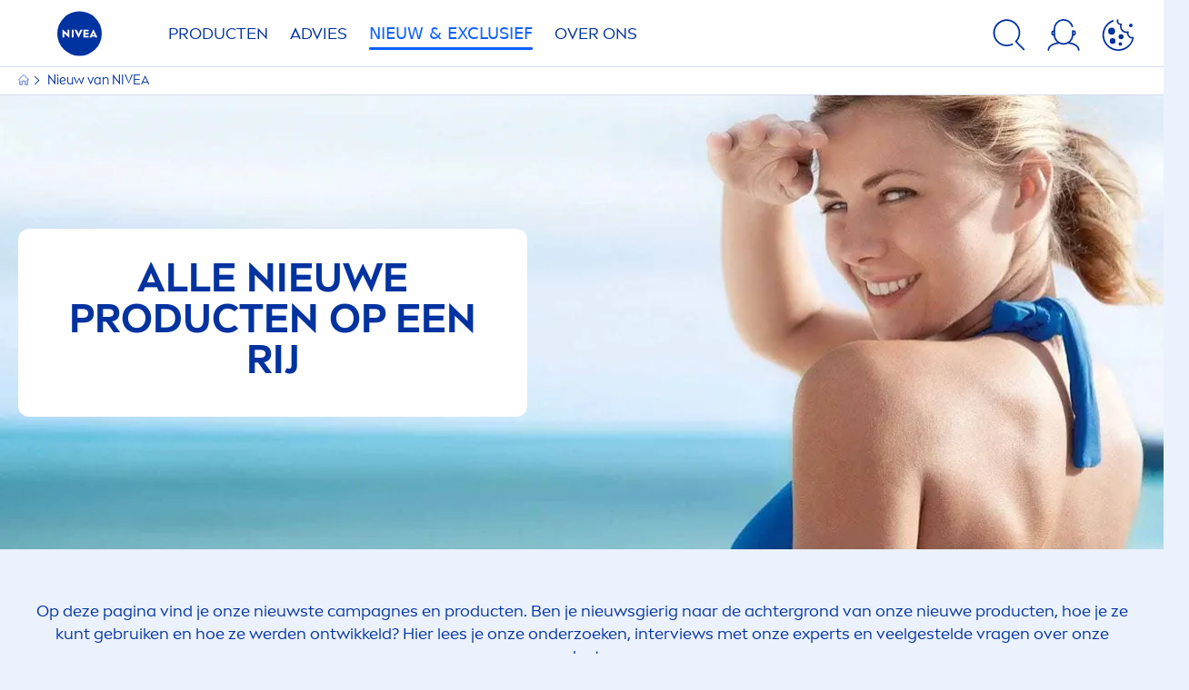

--- FILE ---
content_type: text/html; charset=utf-8
request_url: https://www.nivea.nl/nieuw-van-nivea?cmpscreencustom
body_size: 103505
content:



<!DOCTYPE html>
<html lang="nl-NL" data-multilang="nl-NL" dir="ltr">
<!--   
                  server:   prd-niv-cd-us 
                  instance: LIVE.CD
                  site:     NiveaX_Netherlands 
                  language: nl-NL 
                  id:       {23292334-32BC-469D-BCAE-A8658CDB0943}
                  template: Highlight Overview Page
                  version:  1
                -->
<!-- NIVX -->
<head>
    <meta name="viewport" content="width=device-width, initial-scale=1.0,maximum-scale=5">
    <meta charset="UTF-8">
    
	<link rel="preconnect" href="https://stats.g.doubleclick.net"/>
	<link rel="preconnect" href="https://googleads.g.doubleclick.net"/>
	<link rel="preconnect" href="https://track.adform.net"/>
	<link rel="preconnect" href="https://www.facebook.com"/>
	<link rel="preconnect" href="https://connect.facebook.net"/>
	<link rel="preconnect" href="https://s2.adform.net"/>
	<link rel="preconnect" href="https://www.googletagmanager.com"/>
	<link rel="preconnect" href="https://delivery.consentmanager.net"/>
	<link rel="preconnect" href="https://www.google-analytics.com"/>
	<link rel="preconnect" href="https://www.googletagmanager.com"/>
	<link rel="preconnect" href="https://cdn.consentmanager.net"/>
	<link rel="preconnect" href="https://cdn.bunchbox.co"/>
	<link rel="preconnect" href="https://img.nivea.com"/>

    
    
    <style id='above-theme'>:root{--AccordionPlusMinusButtonColor:var(--BaseInteractionColor);--AccordionSeparatorColor:#D6DCEC;--ActionLinkDefaultColor:var(--BaseInteractionColor);--ActionLinkHoverColor:var(--BaseLinkFontColorHover);--AnchorBackgroundActiveColor:var(--SecondaryBackgroundColor);--AnchorBorderColor:var(--SecondaryBackgroundColor);--AnchorBorderRadiusFirstChild:18px 0 0 18px;--AnchorBorderRadiusLastChild:0 18px 18px 0;--AnchorFontActiveColor:var(--BaseInteractionColor);--AnchorFontColor:var(--BaseFontColor);--BadgeBackgroundColor:#FF009A;--BaseBackgroundColor:var(--BaseFontColor);--BaseFontColor:#0032a0;--BaseInteractionColor:#0F60FF;--BaseLinkFontColor:var(--BaseInteractionColor);--BaseLinkFontColorHover:#92B7FF;--BenefitBulletsColor:var(--BaseFontColor);--BenefitsBackgroundColor:var(--ThirdBackgroundColor);--BrandBoldCopyFontFamilyType:NotoSansThai-Bold;--BrandBorderRadius:12px;--BrandButtonFontFamilyType:NIVEABrandType-ExtraBold;--BrandCopyFontFamilyType:NIVEABrandType-Regular;--BrandExtraBoldFontFamilyType:NIVEABrandType-Bold;--BrandHeadlinesFontFamilyType:NIVEABrandType-Bold;--BrandLinkColor:var(--BaseInteractionColor);--BrandLinkColorHover:var(--BaseLinkFontColorHover);--BrandTemplateBackgroundColor:var(--SecondaryBackgroundColor);--BreadcrumbFontColor:var(--BaseFontColor);--BurgerArrowColor:#FFF;--BurgerBorderColor:#FFF;--BurgerFontColor:#FFF;--BurgerHeaderBackgroundColor:rgba(255,255,255,0.99);--BurgerHeaderIconColor:var(--BaseFontColor);--BurgerHeaderScrollBackgroundColor:rgb(255, 255, 255);--BurgerHeaderTopBackgroundColor:linear-gradient(0deg, rgba(255,255,255,0.33) 0%, rgba(255,255,255,1) 100%);;--BurgerInnerIconColor:#FFF;--BurgerMainBackgroundColor:rgba(0,50,160,0.95);--BurgerSecondaryBackgroundColor:rgba(0,50,160,0.95);--BurgerTeaserBackgroundColor:#FFF;--BurgerTeaserFontColor:var(--BaseFontColor);--ButtonBackgroundColor:var(--BaseInteractionColor);--ButtonBorderColor:var(--BaseInteractionColor);--ButtonBorderRadius:56px;--ButtonHoverBackgroundColor:#F3F7FF;--ButtonHoverBorderColor:var(--BaseInteractionColor);--ButtonHoverTextColor:var(--BaseInteractionColor);--ButtonSecondaryBorderColor:var(--BaseInteractionColor);--ButtonSecondaryHoverColor:#F3F7FF;--ButtonSecondaryTextColor:var(--BaseInteractionColor);--ContentSelectorActionLinkColorHover:var(--BaseLinkFontColorHover);--ContentSelectorDefaultIconColor:var(--BaseFontColor);--ContentSelectorIconColorHover:var(--BaseLinkFontColorHover);--ContentZoneTextLinkColor:var(--BaseInteractionColor);--ContentZoneTextLinkHoverColor:var(--BaseLinkFontColorHover);--CookieBannerDividerColor:#d6dcec;--CookieBannerLinkColor:var(--BaseInteractionColor);--DesktopFlyoutBackgroundColor:rgba(0,50,160,0.90);--DesktopFlyoutLinkColorHover:var(--BaseLinkFontColorHover);--DisabledColor:#F5F5F5;--ErrorColor:#E21010;--EshopProductInfoPromotionColor:#fe9119;--EshopProductOldPriceColor:#999;--EshopProductPricePerUnitColor:#999;--ExpanderColor:var(--BaseInteractionColor);--ExternalContentBlockBackgroundColor:#E5EAF5;--FilterBarCategoryBackgroundColor:#ffffff;--FilterBarCategoryItemBackgroundColorHover:var(--BaseLinkFontColorHover);--FilterBarCategoryItemBorderColor:var(--BaseInteractionColor);--FilterBarCategoryItemBorderColorHover:var(--BaseLinkFontColorHover);--FilterBarCategoryItemBorderRadius:32px;--FilterBarCategoryItemCountFontColor:var(--BaseLinkFontColorHover);--FilterBarCategoryItemCountFontHoverColor:#ffffff;--FilterBarCategoryItemFontColor:var(--BaseInteractionColor);--FilterBarCategoryItemFontColorHover:#ffffff;--FilterBarMainBackgroundColor:var(--BaseInteractionColor);--FilterBarMainFontColor:#ffffff;--FilterBorderColor:#d6dcec;--FilterCheckBoxActiveBackgroundColor:var(--BaseInteractionColor);--FilterCheckBoxBackgroundColor:var(--ThirdBackgroundColor);--FilterDropdownBackgroundColor:var(--SecondaryBackgroundColor);--FilterDropdownFontColor:var(--BaseInteractionColor);--FilterResultsCountColor:var(--BaseLinkFontColorHover);--FilterSubtitleTextColor:var(--BaseLinkFontColorHover);--FilterTitleTextColor:var(--BaseInteractionColor);--FooterBackgroundColor:var(--BaseBackgroundColor);--FooterBrandIconColor:var(--BaseFontColor);--FooterCopyColor:#ffffff;--FooterCopyColorHover:#F3F7FF;--FooterCopyrightBackgroundColor:#ffffff;--FooterCopyrightTextColor:var(--BaseFontColor);--FooterDividerLinesColor:#e5eaf5;--FooterHeadlineColor:#ffffff;--FooterSocialIconColor:#ffffff;--FooterSocialIconColorHover:#F3F7FF;--FormBubbleCheckedBackgroundColor:rgba(15,96,255,0.8);--FormBubbleTextColor:var(--BaseInteractionColor);--FormBubbleTextHoverColor:var(--BaseLinkFontColorHover);--FormCheckBoxCheckedBackgroundColor:var(--BaseInteractionColor);--FormCheckBoxTransitionBackgroundColor:#B8E986;--FormInputFieldBackgroundColor:#f5f5f5;--FormInputFieldBorderColor:var(--BaseInteractionColor);--FormInputFieldLabelColor:var(--BaseFontColor);--FormInputFieldTextColor:var(--BaseInteractionColor);--FormMultistepButtonBackgroundColor:var(--BaseInteractionColor);--FormMultistepLeftButtonBackgroundColor:#ffffff;--FormMultistepLeftButtonHoverBackgroundColor:#ffffff;--FormMultistepLeftButtonHoverIconColor:var(--BaseLinkFontColorHover);--FormMultistepLeftButtonIconColor:var(--BaseInteractionColor);--FormMultistepRightButtonBackgroundColor:var(--BaseInteractionColor);--FormMultistepRightButtonHoverBackgroundColor:var(--BaseLinkFontColorHover);--FormMultistepRightButtonHoverIconColor:#ffffff;--FormMultistepRightButtonIconColor:#ffffff;--FormProgressBarBackgroundColor:#d6dcec;--FormRatingStarCheckedColor:#FE9119;--FormRatingStarCheckedHoverColor:#F8B530;--FormRatingStarUncheckedColor:#F5F5F5;--FormRevealPasswordEyeColor:var(--BaseInteractionColor);--FormScrollBarBackgroundColor:var(--ThirdBackgroundColor);--FormScrollBarThumbColor:var(--BaseInteractionColor);--FormSelectBoxListItemColor:var(--BaseInteractionColor);--FormSelectBoxListItemHoverBackgroundColor:var(--SecondaryBackgroundColor);--FormSelectBoxTopLevelTextColor:var(--BaseInteractionColor);--FormToggleActiveColor:var(--BaseInteractionColor);--FormUploadBrowseBorderColor:var(--BaseInteractionColor);--FormUploadBrowseTextColor:var(--BaseInteractionColor);--FormUploadLabelColor:var(--BaseInteractionColor);--FormValidationErrorBackgroundColor:#FFD3D4;--FormValidationErrorTextColor:var(--ErrorColor);--GeneralTeaserContentBackgroundColor:#ffffff;--HotspotBackgroundGradient:rgba(255,255,255,0.90);--MarketingSliderBackgroundColor:var(--SecondaryBackgroundColor);--MobileNavBottomBarIconColor:var(--BaseInteractionColor);--MobileNavButtonBackgroundColor:var(--BaseInteractionColor);--MobileNavIconColor:#ffffff;--MobileNavInnerCircleBackgroundColor:var(--BaseFontColor);--MobileNavOuterCircleBackgroundColor:var(--BaseFontColor);--MobileNavScrollbarButtonColor:var(--BaseInteractionColor);--MobileNavScrollbarColor:#ffffff;--NavigationFlyoutLinkColor:#ffffff;--NavigationIconColor:var(--BaseFontColor);--NewsletterButtonBackgroundColor:transparent;--NewsletterButtonBackgroundHoverColor:#ffffff;--NewsletterButtonBorderColor:#ffffff;--NewsletterButtonBorderHoverColor:#ffffff;--NewsletterButtonTextColor:#ffffff;--NewsletterButtonTextHoverColor:var(--BaseInteractionColor);--NewsletterFontColor:#ffffff;--PaginationBulletsPrimaryColor:var(--BaseInteractionColor);--PaginationBulletsSecondaryColor:var(--BaseLinkFontColorHover);--PdpStageBackgroundDesktop:var(--SecondaryBackgroundColor);--PdpStageBackgroundMobile:var(--SecondaryBackgroundColor);--PromotionBannerDefaultBackgroundColor:#8397c6;--PromotionBannerDefaultButtonBackgroundColor:var(--BaseInteractionColor);--PromotionBannerDefaultButtonTextAndBorderColor:#ffffff;--PromotionBannerSalesBackgroundColor:#8397c6;--PromotionBannerSustainabilityBackgroundColor:#8397c6;--QuicklinksBackgroundColor:var(--SecondaryBackgroundColor);--QuicklinksLinkBackgroundColor:#FFFFFF;--QuicklinksLinkFontColor:var(--BaseInteractionColor);--QuicklinksLinkFontColorHover:var(--BaseLinkFontColorHover);--SecondaryBackgroundColor:#EBF1FD;--SecondaryFontColor:#ffffff;--SecondaryGradientBackgroundColor:linear-gradient(135deg,#3159B1,#3159B1);--SecondaryHighlightColor:#64A70B;--SecondaryHighlightColorHover:#64A70B;--SecondaryLinkFontColor:#ffffff;--SecondaryLinkFontColorHover:var(--BaseLinkFontColorHover);--SelectedFilterBackground:var(--BaseInteractionColor);--SelectedFiltersCloseBackgroundColor:var(--BaseLinkFontColorHover);--SeparatorLineColor:#d6dcec;--ServiceLayerCloseColor:var(--BaseInteractionColor);--SiteChooserBodyCopyFontColor:#fff;--SiteChooserBrandIconColor:#0032a0;--SiteChooserCountriesColor:#ffffff;--SiteChooserFooterBackgroundColor:#0032a0;--SiteChooserFooterBrandIconColor:#ffffff;--SiteChooserFooterCopyrightColor:#6e85bc;--SiteChooserFooterLinksColor:#ffffff;--SiteChooserHeadlineFontColor:#ffffff;--SiteChooserRegionTitleColor:#ffffff;--SiteChooserSublineFontColor:#ffffff;--SkipLinkFontColor:var(--BaseInteractionColor);--SliderbarPrimaryColor:var(--BaseInteractionColor);--SliderbarSecondaryColor:var(--ThirdBackgroundColor);--StandardTeaserSliderBackground:var(--SecondaryBackgroundColor);--TabTitleColor:var(--BaseFontColor);--ThirdBackgroundColor:#F5F8FE;--TooltipBoxColor:var(--SecondaryBackgroundColor);--TooltipHoverIconColor:var(--BaseLinkFontColorHover);--TooltipIconColor:var(--BaseInteractionColor);--TrustBackgroundColor:var(--SecondaryBackgroundColor);--TrustCircleBackgroundColor:var(--BaseFontColor);--TrustCircleBorderColor:var(--BaseFontColor);--TrustCircleTextColor:#ffffff}</style><style id='above'>a{background-color:transparent;text-decoration:none}ol,ul{margin:0;padding:0}abbr[title]{border-bottom:none;text-decoration:underline;-webkit-text-decoration:underline dotted;text-decoration:underline dotted}b,strong{font-family:var(--BrandBoldCopyFontFamilyType);font-weight:400}p:blank,p:empty{display:none;margin:0}em{font-style:italic}code,kbd,samp{font-family:monospace,monospace;font-size:1em}small{font-size:80%}sub,sup{font-size:75%;line-height:0;position:relative;vertical-align:baseline}sub{bottom:-.25em}sup{top:-.5em}img{border-style:none}button,input,optgroup,select,textarea{font-family:inherit;font-size:100%;line-height:1.15;margin:0}button,input{overflow:visible}button,select{text-transform:none}[type=button],[type=reset],[type=submit],button{-webkit-appearance:button}[type=button]::-moz-focus-inner,[type=reset]::-moz-focus-inner,[type=submit]::-moz-focus-inner,button::-moz-focus-inner{border-style:none;padding:0}[type=button]:-moz-focusring,[type=reset]:-moz-focusring,[type=submit]:-moz-focusring,button:-moz-focusring{outline:1px dotted ButtonText}a,button{outline:none}fieldset{padding:.35em .75em .625em}legend{box-sizing:border-box;color:inherit;display:table;max-width:100%;padding:0}li{list-style-type:none}progress{-webkit-appearance:none;-moz-appearance:none;appearance:none;vertical-align:baseline}textarea{overflow:auto}[type=checkbox],[type=radio]{box-sizing:border-box;padding:0}[type=number]::-webkit-inner-spin-button,[type=number]::-webkit-outer-spin-button{height:auto}[type=search]{-webkit-appearance:textfield;outline-offset:-2px}[type=search]::-webkit-search-decoration{-webkit-appearance:none}::-webkit-file-upload-button{-webkit-appearance:button;font:inherit}details{display:block}summary{display:list-item}template{display:none}[hidden]{display:none!important}table{word-break:normal}.remove-padding-horizontally{padding-left:0;padding-right:0}.nx-u-arrow-down,.nx-u-arrow-left,.nx-u-arrow-right,.nx-u-arrow-up{color:inherit;display:flex;height:6px;position:relative;width:6px}.nx-u-arrow-down:before,.nx-u-arrow-left:before,.nx-u-arrow-right:before,.nx-u-arrow-up:before{content:"";display:inline-block;height:6px;position:absolute;width:6px}.nx-u-arrow-down:before,.nx-u-arrow-up:before{border-right:2px solid transparent;border-top:2px solid transparent;border-color:inherit;transition:transform .5s}.nx-u-arrow-left:before,.nx-u-arrow-right:before{border-right:2px solid transparent;border-top:2px solid transparent;border-color:inherit;top:5px}.nx-u-arrow-left--small:before,.nx-u-arrow-right--small:before{border-right:solid transparent;border-color:inherit;border-width:1px;height:5px;width:5px}.nx-u-arrow-down,.nx-u-arrow-up{margin-left:7px}.nx-u-arrow-right:before{right:10px;transform:rotate(45deg)}.nx-u-arrow-right--small{right:8px}.nx-u-arrow-left:before{left:8px;transform:rotate(-135deg)}.nx-u-arrow-up:before{transform:translateY(35%) rotate(-45deg)}.nx-u-arrow-down:before{transform:translateY(-35%) rotate(135deg)}*{-webkit-tap-highlight-color:transparent}[class*=nx-]{box-sizing:border-box}.nx-breadcrumb__container,.nx-u-container,.nx-user-actions-container{box-sizing:border-box;margin-left:auto;margin-right:auto;min-width:320px;padding-left:20px;padding-right:20px;width:100%}@media (min-width:1280px){.nx-breadcrumb__container,.nx-u-container,.nx-user-actions-container{max-width:1280px}}html{color:var(--BaseFontColor);font-family:var(--BrandCopyFontFamilyType),system-ui,-apple-system,BlinkMacSystemFont,"Segoe UI","Roboto","Oxygen","Ubuntu","Cantarell","Fira Sans","Droid Sans","Helvetica Neue",sans-serif;font-size:112.5%;height:100%;line-height:1.45;scroll-behavior:smooth}body,html{width:100%}body{background-color:#fff;display:flex;fill:var(--BaseFontColor);flex-direction:column;-webkit-hyphenate-limit-chars:7 3 4;-webkit-hyphens:auto;margin:0;min-height:100%;padding:0;word-break:break-word;-webkit-hyphenate-limit-lines:2;-webkit-hyphenate-limit-last:always;-moz-hyphenate-limit-chars:7 3 4;-moz-hyphens:auto;-moz-hyphenate-limit-lines:2;-moz-hyphenate-limit-last:always;-ms-hyphenate-limit-chars:7 3 4;-ms-hyphens:auto;-ms-hyphenate-limit-lines:2;-ms-hyphenate-limit-last:always;hyphenate-limit-chars:7 3 4;hyphens:auto;hyphenate-limit-lines:2;hyphenate-limit-last:always}body.nx-pagetype-home-page,body[class*=-category-page],body[class*=-cluster-page],body[class*=-overview-page],body[class*=category-page]{background-color:var(--BrandTemplateBackgroundColor,transparent)}main{align-items:stretch;display:flex;flex-direction:column}.nx-main-inner,main{flex-basis:auto;flex-grow:1;flex-shrink:1}.nx-main-inner{width:100%}footer{flex-shrink:0}.nx-u-gray-background{background-color:#f5f5f5}img{position:relative}img:after{background:#fff;bottom:0;content:"";display:block;left:0;position:absolute;right:0;top:0;z-index:-1}.nx-header-icons .nx-svg,.nx-header-icons .nx-svg-container svg{fill:var(--NavigationIconColor,var(--BaseFontColor));height:35px;width:60px}.nx-link,a{color:var(--BrandLinkColor,var(--BaseLinkFontColor))}.nx-link:hover,a:hover{color:var(--BrandLinkColorHover,var(--BaseLinkFontColorHover))}.cmplazybtn .cmplazybtnlink{align-items:center;background-color:var(--ButtonBackgroundColor,var(--BaseFontColor));background-position:50%;border:1px solid var(--ButtonBackgroundColor,var(--BaseFontColor));border-radius:var(--ButtonBorderRadius,50px);box-sizing:border-box;color:var(--ButtonTextColor,var(--SecondaryFontColor));color:inherit;cursor:pointer;display:flex;font-family:var(--BrandButtonFontFamilyType,var(--BrandBoldCopyFontFamilyType,var(--BrandCopyFontFamilyType))),system-ui,-apple-system,BlinkMacSystemFont,"Segoe UI","Roboto","Oxygen","Ubuntu","Cantarell","Fira Sans","Droid Sans","Helvetica Neue",sans-serif;font-size:.88888889rem;height:55px;hyphens:manual;-webkit-hyphens:initial;-ms-hyphens:initial;hyphens:auto;justify-content:center;line-height:1.16666667rem;line-height:1.11111111rem;margin:4px;max-width:100%;outline:none;overflow:hidden;padding:4px 24px;text-align:center;text-decoration:none;text-decoration:none!important;text-transform:uppercase;transition:background .8s,border .25s,color .25s;vertical-align:top;white-space:normal;width:230px}.cmplazybtn .cmplazybtnlink:active{transition:background 0s,border .25s,color .25s}.cmplazybtn .cmplazybtnlink:active[disabled]{pointer-events:none}.cmplazybtn .cmplazybtnlink:disabled,.cmplazybtn .cmplazybtnlink[disabled]{cursor:not-allowed!important}.cmplazybtn .cmplazybtnlink:focus-visible{outline:2px solid var(--BaseInteractionColor,var(--BaseFontColor));outline-offset:2px}.nx-add-to-cart .nx-tooltip-container,.nx-range-dropdown__list-wrapper,.nx-tooltip__icons{display:none}.nx-u-center-block{margin:auto}.nx-no-hyphens{display:contents;hyphens:none}@media (-ms-high-contrast:active),(-ms-high-contrast:none){body main{display:block}}.nx-font-display-1{font-size:5rem;line-height:100%}.nx-font-display-2{font-size:4rem;line-height:100%}.nx-font-display-3{font-size:3rem;line-height:100%}.nx-font-display-4{font-size:2.5rem;line-height:100%}.nx-font-heading-1{font-size:2rem;line-height:100%}.nx-font-heading-2{font-size:1.55555556rem;line-height:100%}.nx-font-heading-3{font-size:1.22222222rem;line-height:100%}.nx-font-heading-4{font-size:1.11111111rem;line-height:110%}.nx-font-heading-5{font-size:1rem;line-height:120%}.nx-font-heading-6{font-size:.77777778rem;line-height:120%}.nx-font-heading-7{font-size:.66666667rem;line-height:110%}.nx-font-body-1{font-size:1rem;line-height:140%}.nx-font-body-2{font-size:.88888889rem;line-height:140%}.nx-font-body-3{font-size:.77777778rem;line-height:140%}.nx-font-overheader-1{font-size:1.22222222rem;line-height:120%}.nx-font-overheader-2{font-size:1rem;line-height:130%}.nx-font-overheader-3{font-size:.88888889rem;line-height:120%}.nx-font-overheader-4{font-size:.66666667rem;line-height:120%}.nx-font-body-details-1{font-size:.66666667rem;line-height:140%}.nx-font-body-details-2{font-size:.66666667rem;line-height:120%}.nx-font-text-link-large{font-size:1rem;line-height:120%}.nx-font-text-link-medium{font-size:.88888889rem;line-height:120%}.nx-font-text-link-small{font-size:.77777778rem;line-height:115%}.nx-font-button-text-large{font-size:1rem;line-height:120%}.nx-font-button-text-medium{font-size:.88888889rem;line-height:120%}.nx-font-button-text-small{font-size:.66666667rem;line-height:120%}.nx-u-txt--center{text-align:center}.nx-u-txt--left{text-align:left}.nx-u-txt--right{text-align:right}.nx-txt-uppercase{text-transform:uppercase}.nx-txt-lowercase{text-transform:lowercase}.nx-txt--capitalcase{text-transform:capitalize}.nx-txt--case-none{text-transform:none}.nx-font--regular{font-family:var(--BrandCopyFontFamilyType),system-ui,-apple-system,BlinkMacSystemFont,"Segoe UI","Roboto","Oxygen","Ubuntu","Cantarell","Fira Sans","Droid Sans","Helvetica Neue",sans-serif}.nx-font--bold{font-family:var(--BrandBoldCopyFontFamilyType,var(--BrandCopyFontFamilyType)),system-ui,-apple-system,BlinkMacSystemFont,"Segoe UI","Roboto","Oxygen","Ubuntu","Cantarell","Fira Sans","Droid Sans","Helvetica Neue",sans-serif}.nx-font--extrabold{font-family:var(--BrandExtraBoldFontFamilyType,var(--BrandBoldCopyFontFamilyType)),system-ui,-apple-system,BlinkMacSystemFont,"Segoe UI","Roboto","Oxygen","Ubuntu","Cantarell","Fira Sans","Droid Sans","Helvetica Neue",sans-serif}.alpaca-form h1,.alpaca-form h2,.alpaca-form h3,.squarelovin-headline{font-family:var(--BrandBoldCopyFontFamilyType,var(--BrandCopyFontFamilyType)),system-ui,-apple-system,BlinkMacSystemFont,"Segoe UI","Roboto","Oxygen","Ubuntu","Cantarell","Fira Sans","Droid Sans","Helvetica Neue",sans-serif}.nx-btn{background-position:50%;border:1px solid var(--ButtonBackgroundColor,var(--BaseFontColor));color:var(--ButtonTextColor,var(--SecondaryFontColor));cursor:pointer;font-family:var(--BrandButtonFontFamilyType,var(--BrandBoldCopyFontFamilyType,var(--BrandCopyFontFamilyType))),system-ui,-apple-system,BlinkMacSystemFont,"Segoe UI","Roboto","Oxygen","Ubuntu","Cantarell","Fira Sans","Droid Sans","Helvetica Neue",sans-serif;hyphens:manual;-webkit-hyphens:initial;-ms-hyphens:initial;line-height:1.16666667rem;margin:4px;text-decoration:none;transition:background .8s,border .25s,color .25s;vertical-align:top}.nx-btn:active{transition:background 0s,border .25s,color .25s}.nx-btn:active[disabled]{pointer-events:none}.nx-btn:disabled,.nx-btn[disabled]{cursor:not-allowed!important}.nx-btn,.nx-btn--primary,.nx-btn--primary-inverse,.nx-btn--secondary,.nx-btn--secondary-inverse,.nx-btn--tertiary{width:230px}.nx-btn--primary-inverse:focus-visible,.nx-btn--primary:focus-visible,.nx-btn--secondary-inverse:focus-visible,.nx-btn--secondary:focus-visible,.nx-btn--tertiary:focus-visible,.nx-btn:focus-visible{outline:2px solid var(--BaseInteractionColor,var(--BaseFontColor));outline-offset:2px}.nx-btn,.nx-btn--primary{background-color:var(--ButtonBackgroundColor,var(--BaseFontColor))}.nx-btn--disabled{cursor:not-allowed;pointer-events:none}.nx-btn--disabled:before{opacity:.4}.nx-background{position:relative}.nx-background__inner{background:var(--PdpStageBackgroundMobile,var(--SecondaryGradientBackgroundColor));height:290px;left:0;overflow:hidden;position:absolute;top:0;width:100%}.nx-background--full-height-desktop~.nx-product-stage__slider .nx-product__thumb,.nx-background--full-height-mobile~.nx-product-stage__slider .nx-product__thumb{border:0}@media (min-width:320px) and (max-width:767px){.nx-background--full-height-mobile{position:static}.nx-background--full-height-mobile .nx-background__inner{height:100%}}.nx-user-actions--bottom .nx-shariff{min-height:70px}.nx-footer{background:var(--FooterBackgroundColor,var(--BaseBackgroundColor))}.nx-footer .nx-footer-nav a{display:inline-table;margin-right:-3px;padding-bottom:.625em;padding-left:.688em;padding-right:.688em;text-decoration:underline}.nx-footer .nx-footer-nav li{display:inline}.nx-footer .nx-u-container>div{float:left}.nx-footer .nx-social-icons__wrapper-outer svg{fill:var(--FooterSocialIconColor,var(--SecondaryFontColor))}.nx-footer .nx-footer__newsletter,.nx-footer a{color:var(--FooterCopyColor,var(--SecondaryLinkFontColor))}.nx-footer .nx-copyright{background-color:var(--FooterCopyrightBackgroundColor,var(--BaseBackgroundColor));display:flex;width:100%}.nx-footer .nx-footer-nav{padding-top:14px}.nx-footer .nx-newsletter__input-text{margin-bottom:20px}.nx-footer input[type=checkbox]{display:none}.nx-footer-headline{color:var(--FooterHeadlineColor,var(--SecondaryFontColor,#fff))}.nx-hdl-1,.nx-hdl-2,.nx-hdl-3,.nx-hdl-4,.nx-hdl-5,.nx-hdl-6,.nx-hdl-7,h1,h2,h3,h4,h5,h6{color:var(--BrandHeadlinesColor,var(--BaseFontColor));font-weight:400;margin-top:0}.h6,.nx-hdl-6{font-weight:400;margin-top:0}.nx-hdl-1,h1{font-size:1.55555556rem;line-height:1.88888889rem}.nx-hdl-1,.nx-hdl-2,h1{color:var(--BrandHeadlinesColor,var(--BaseFontColor));font-weight:400;margin-top:0}.nx-hdl-2{font-size:1.33333333rem;line-height:1.55555556rem}.nx-hdl-3{font-size:1.11111111rem;line-height:1.33333333rem}.nx-hdl-3,.nx-hdl-4{color:var(--BrandHeadlinesColor,var(--BaseFontColor));font-weight:400;margin-top:0}.nx-hdl-4{font-size:1rem;line-height:1.22222222rem}.nx-hdl-5{font-size:.88888889rem;line-height:1.11111111rem}.nx-hdl-5,.nx-hdl-6,h6{color:var(--BrandHeadlinesColor,var(--BaseFontColor));font-weight:400;margin-top:0}.nx-hdl-6,h6{font-size:.66666667rem;line-height:.88888889rem}.nx-hdl-7{color:var(--BrandHeadlinesColor,var(--BaseFontColor));font-size:1.77777778rem;font-weight:400;line-height:2.11111111rem;margin-top:0}.nx-hdl-8{font-size:3.44444444rem;line-height:3.77777778rem}.nx-sbl-2{font-size:1.33333333rem;line-height:1.55555556rem}.nx-sbl-3{font-size:1.11111111rem;line-height:1.33333333rem}.nx-sbl-4{font-size:1rem;line-height:1.22222222rem}.nx-sbl-5{font-size:.88888889rem;line-height:1.11111111rem}.nx-sbl-6{font-size:.66666667rem;line-height:.88888889rem}.nx-content-zone__text .nx-expander__content p:not(:empty){margin-bottom:8px}.nx-content-zone{display:flex}.nx-content-zone p:empty,.nx-content-zone p:not([class]){margin-bottom:0;margin-top:0}.nx-content-zone__btn{margin-left:auto;margin-right:auto}.nx-btn.nx-content-zone__btn{border-width:1px;display:inline-flex}.nx-content-zone__action-link{display:inline-block}.nx-content-zone__action-link,.nx-content-zone__btn{margin-bottom:24px}.nx-u-image--hidden{left:50%;opacity:0;overflow:hidden;position:absolute;top:50%;transform:translateX(-50%) translateY(-50%);transition:opacity .5s;transition-delay:.1s;visibility:hidden}.nx-u-image-video{position:relative}.nx-u-image-video video{height:100%;left:0;-o-object-fit:cover;object-fit:cover;position:absolute;top:0;width:100%}.nx-video__btn-play{display:none}.nx-video__btn-play--show{display:flex}.nx-content-zone__image .nx-svg-container{bottom:10px;height:32px;position:absolute;right:20px;width:32px}.nx-content-zone-intro__items svg{width:56px}.nx-content-zone-intro--background-image+.nx-content-zone-intro__items{padding-left:16px;padding-right:16px}.nx-content-zone__items>.nx-row{margin-left:0;margin-right:0}.nx-mob-nav__wrapper,.nx-push-notification__outer{bottom:160px;left:0;position:fixed;right:0;z-index:1450}.nx-push-notification__outer{z-index:2400}.nx-mob-nav{height:68px;left:calc(100% - 68px);position:absolute;top:-12px;width:68px}.nx-mob-nav,.nx-mob-nav:before{opacity:0;transition:opacity .3s}.nx-mob-nav:before{background-color:hsla(0,0%,100%,.5);bottom:0;content:"";left:0;right:0;top:0;z-index:-10}.nx-pagetype-home-page .nx-mob-burger-nav--scroll-color-transition{background-color:transparent;min-height:auto;position:fixed;top:0;width:100%;z-index:200}.nx-pagetype-home-page .nx-mob-burger-nav--scroll-color-transition .nx-mob-burger-nav__header{height:56px}.nx-pagetype-home-page .nx-mob-burger-nav--scroll-color-transition .nx-mob-burger-nav__wrapper .nx-u-container{padding-left:10px}.nx-pagetype-home-page .nx-mob-burger-nav--scroll-color-transition .nx-burger-wrapper{border:none}.nx-pagetype-home-page .nx-mob-burger-nav--scroll-color-transition .nx-mob-burger-nav__header__icons__svg{display:flex}.nx-pagetype-home-page .nx-mob-burger-nav--scroll-color-transition .nx-u-container,.nx-pagetype-home-page .nx-mob-burger-nav--scroll-color-transition-scroll .nx-u-container{transition:background .3s ease}.nx-pagetype-home-page .nx-mob-burger-nav--scroll-color-transition .nx-u-container{background:var(--BurgerHeaderTopBackgroundColor,var(--SecondaryBackgroundColor))}.nx-pagetype-home-page .nx-mob-burger-nav--scroll-color-transition-scroll .nx-u-container{background:var(--BurgerHeaderScrollBackgroundColor,var(--BurgerHeaderTopBackgroundColor,var(--SecondaryBackgroundColor)))}.nx-mob-nav__bottom-bar .nx-mob-nav__bottom-bar__icons__svg{visibility:hidden;width:32px}.nx-show-splash-screen .nx-mob-nav{opacity:0;transition:none;z-index:-1}.nx-mob-nav__inner,.nx-mob-nav__inner-flyout{background-color:var(--MobileNavOuterCircleBackgroundColor,var(--BaseFontColor));border-radius:100%;height:610px;left:50%;overflow:hidden;position:absolute;top:50%;transform:translate(-50%,-50%);transform-origin:0 0;visibility:hidden;width:610px}.nx-nav-desktop__wrapper{background:var(--DesktopNavigationBackgroundColor,#fff);display:none;height:73px;padding-top:12px;position:relative;z-index:1310}.nx-nav-desktop__wrapper:after{clear:both;content:"";display:table}.nx-nav-desktop__wrapper .nx-u-container{display:flex;justify-content:space-between;width:100%}.nx-nav-desktop__logo{display:inline-block;fill:var(--DesktopNavigationBrandIconColor,var(--BaseFontColor))}.nx-nav-desktop__logo svg{height:50px;width:135px}.nx-nav-desktop{height:61px;max-width:100%;overflow:auto;padding:0 20px;scrollbar-width:none;transition:height .8s ease;width:100%}.nx-nav-desktop--open .nx-nav-desktop{height:1500px;transition:height .8s ease}.nx-nav-desktop::-webkit-scrollbar{display:none}.nx-nav-first-level{display:inline-block;white-space:nowrap;-ms-overflow-style:none;overflow:auto;scrollbar-width:none}.nx-nav-first-level::-webkit-scrollbar{display:none}.nx-scroll-slider--active .nx-nav-first-level{max-width:100%}.nx-nav-first-level__item{color:var(--NavigationFontColor,var(--BaseFontColor));display:block;display:inline-block;font-family:var(--NavigationFontFamilyType,var(--BrandCopyFontFamilyType)),system-ui,-apple-system,BlinkMacSystemFont,"Segoe UI","Roboto","Oxygen","Ubuntu","Cantarell","Fira Sans","Droid Sans","Helvetica Neue",sans-serif;font-size:1rem;line-height:1.22222222rem;line-height:1;text-transform:uppercase;white-space:nowrap}.nx-nav-desktop__flyout{display:none;white-space:normal}.nx-nav-first-level__link{color:var(--NavigationFontColor,var(--BaseFontColor));display:inline-block;padding:16px 10px 28px}.nx-nav-first-level__link:after{content:attr(title);display:block;font-family:var(--BrandHeadlinesFontFamilyType,var(--BrandBoldCopyFontFamilyType,var(--BrandCopyFontFamilyType))),system-ui,-apple-system,BlinkMacSystemFont,"Segoe UI","Roboto","Oxygen","Ubuntu","Cantarell","Fira Sans","Droid Sans","Helvetica Neue",sans-serif;height:0;overflow:hidden;visibility:hidden}.nx-header-icons{display:flex;height:60px;margin-left:auto;padding-top:9px}.nx-header-icons a:hover svg path{fill:var(--NavigationIconColorHover,var(--BaseLinkFontColorHover))}.nx-header-icon,.nx-header-icons__item{position:relative}.nx-header-icon{cursor:pointer;display:inline-block}.nx-mob-burger-nav__action-items .nx-header-icon,.nx-mob-burger-nav__action-items .nx-header-icons__item{display:inline}.nx-header-icon-lang__text{color:var(--MobileNavIconColor,var(--SecondaryFontColor));font-size:.66666667rem;left:33%;line-height:1rem;overflow:hidden;position:absolute;text-transform:uppercase;transform:translateY(50%)}.nx-header-icon-lang:hover .nx-header-icon-lang__text{color:var(--NavigationIconColorHover,var(--BaseLinkFontColorHover));transition:all .4s}span.nx-nav-desktop__arrow{top:28px}.nx-nav-desktop__scroll{display:none}.nx-scroll-slider--active .nx-nav-desktop__scroll{display:block;height:0;margin:0 -20px;position:relative;top:-69px}.nx-scroll-slider--active .nx-nav-desktop__scroll:after,.nx-scroll-slider--active .nx-nav-desktop__scroll:before{background-color:var(--DesktopNavigationBackgroundColor,#fff);content:"";height:50px;position:absolute;width:40px;z-index:9}.nx-scroll-slider--active .nx-nav-desktop__scroll:after{-webkit-mask-image:linear-gradient(270deg,transparent,#000 20px,#000 calc(100% - 20px),transparent);mask-image:linear-gradient(270deg,transparent,#000 20px,#000 calc(100% - 20px),transparent);right:0}.nx-scroll-slider--active .nx-nav-desktop__scroll:before{left:-3px;-webkit-mask-image:linear-gradient(90deg,transparent,#000 20px,#000 calc(100% - 20px),transparent);mask-image:linear-gradient(90deg,transparent,#000 20px,#000 calc(100% - 20px),transparent)}.nx-user-actions-container{display:none}.nx-product-stage{padding-bottom:40px;position:relative}.nx-product-stage__slider{opacity:0;position:relative}.nx-product-stage__slider .nx-slider{height:390px;margin-bottom:30px;overflow:hidden;position:relative;transition:transform}.nx-product-stage__item{position:relative}.nx-product__phototin{padding-left:20px;padding-right:20px}.nx-product-stage__badge{left:0;position:absolute;top:16px;z-index:1}.nx-product-stage__badge .nx-badge__item:empty{display:none}.nx-product-summary .nx-benefits__list img,.nx-product-summary .nx-benefits__list svg{border:none;border-radius:0;padding:0}.nx-product-summary .nx-pas,.nx-product-summary .nx-user-actions-container{padding-left:0;padding-right:0}.nx-product-summary .nx-pas__product-attributes--text{text-align:left}.nx-product-summary .nx-rating--pdp .nx-rating__total{min-width:unset}.nx-product-summary .nx-add-to-cart{min-height:60px}.nx-product-summary .nx-add-to-cart--prices-loaded{min-height:0}.nx-product-summary .nx-u-container--rating{line-height:0;padding-left:0;padding-right:0}.nx-product-summary .nx-add-to-cart-wrapper,.nx-product-summary .nx-pricing{margin-bottom:18px}.nx-product-summary .nx-original-price{margin-bottom:10px}.nx-add-to-cart~.nx-expand-section{margin-top:16px}.nx-rating__recommended-times{display:inline-block;font-size:.88888889rem;line-height:1.44444444rem;margin:24px 0;width:100%}.nx-product-stage__headline{margin-bottom:0}.nx-pas__button,.nx-pas__navigation{position:relative}.nx-pas__button{background-color:var(--ThirdBackgroundColor,#f5f5f5);border-radius:8px;color:var(--BaseFontColor);display:inline-block;font-size:.77777778rem;line-height:1.38888889rem;padding:1px 28px 1px 8px}.nx-pas__button .nx-icon__nav-arrow{height:20px;position:absolute;right:6px;top:50%;transform:translateY(-50%);width:20px}.nx-pas__button .nx-icon__nav-arrow:after{border:none;border-bottom:2px solid var(--BaseFontColor);border-left:2px solid var(--BaseFontColor);content:"";height:30%;position:absolute;right:0;top:0;transform:rotate(-45deg) translate3d(-80%,-10%,0);transform-origin:center center;width:30%}.nx-pas__button--one-element{padding-right:8px;pointer-events:none}.nx-pas__button--one-element .nx-icon__nav-arrow{display:none}.nx-product-stage__item--video .nx-video{align-items:center;display:flex;height:100%}.nx-slider__flexbox{height:100%;min-width:375px;width:100%}.nx-slider__flexbox .cmplazypreviewmsginner{height:358px;max-height:400px;overflow-y:scroll;padding-bottom:15px!important;padding-top:15px!important}.nx-slider__flexbox .nx-video,.nx-slider__flexbox .nx-video__container{height:inherit}.nx-pdp-two-columns .nx-product-stage{margin-bottom:8px;padding-bottom:8px}.nx-pdp-two-columns .nx-product-stage__item{height:calc(100% - 6px)}.nx-pdp-two-columns .nx-sticky{position:fixed}.nx-pdp-two-columns .nx-endposition{position:absolute}.nx-pdp-two-columns .nx-u-justify-start .nx-pas{align-items:flex-start;text-align:left}.nx-pdp-two-columns .nx-u-justify-end .nx-pas{align-items:flex-end;text-align:right}.nx-pdp-two-columns .nx-u-align-top .nx-pas{justify-content:flex-start}.nx-pdp-two-columns .nx-u-align-center .nx-pas{justify-content:center}.nx-pdp-two-columns .nx-u-align-bottom .nx-pas{justify-content:flex-end}.nx-pdp-two-columns .nx-u-justify-end .nx-pricing{margin-right:16px}.nx-pdp-two-columns+.nx-product-stage__grid{margin-top:1px}.nx-product-info-with-grid .nx-pas{display:flex;flex-flow:column;margin:0;padding:0}.nx-pdp-two-columns .nx-two-columns__half-col.nx-u-justify-start,.nx-pdp-two-columns .nx-u-row .nx-u-justify-start{justify-content:flex-start}.nx-pdp-two-columns .nx-two-columns__half-col.nx-u-justify-start .nx-pas__navigation,.nx-pdp-two-columns .nx-two-columns__half-col.nx-u-justify-start .nx-pas__product-attributes--text,.nx-pdp-two-columns .nx-two-columns__half-col.nx-u-justify-start .nx-product-stage__headline,.nx-pdp-two-columns .nx-u-row .nx-u-justify-start .nx-pas__navigation,.nx-pdp-two-columns .nx-u-row .nx-u-justify-start .nx-pas__product-attributes--text,.nx-pdp-two-columns .nx-u-row .nx-u-justify-start .nx-product-stage__headline{text-align:left}.nx-pdp-two-columns .nx-two-columns__half-col.nx-u-justify-start .product-variation__tags{justify-content:flex-start}.nx-pdp-two-columns .nx-two-columns__half-col.nx-u-justify-end .product-variation__tags{justify-content:flex-end}.nx-pdp-two-columns .nx-two-columns__half-col.nx-u-justify-center .nx-pas,.nx-pdp-two-columns .nx-two-columns__half-col.nx-u-justify-center .nx-product-stage__headline{text-align:center}.nx-pdp-two-columns .nx-two-columns__half-col.nx-u-justify-center .product-variations__inner-scroll{margin-left:auto;margin-right:auto}.nx-pdp-two-columns .nx-two-columns__half-col.nx-u-justify-center .product-variation__tags{justify-content:center}.nx-pdp-two-columns .nx-two-columns__half-col.nx-u-justify-end,.nx-pdp-two-columns .nx-u-row .nx-u-justify-end{justify-content:flex-end}.nx-pdp-two-columns .nx-two-columns__half-col.nx-u-justify-end .nx-pas__navigation,.nx-pdp-two-columns .nx-two-columns__half-col.nx-u-justify-end .nx-pas__product-attributes--text,.nx-pdp-two-columns .nx-two-columns__half-col.nx-u-justify-end .nx-product-stage__headline,.nx-pdp-two-columns .nx-u-row .nx-u-justify-end .nx-pas__navigation,.nx-pdp-two-columns .nx-u-row .nx-u-justify-end .nx-pas__product-attributes--text,.nx-pdp-two-columns .nx-u-row .nx-u-justify-end .nx-product-stage__headline{text-align:right}.nx-pdp-two-columns .nx-two-columns__half-col.nx-u-justify-end .product-variations__inner-scroll,.nx-pdp-two-columns .nx-u-row .nx-u-justify-end .product-variations__inner-scroll{margin-left:auto}.nx-pdp-two-columns .nx-two-columns__half-col.nx-u-align-top,.nx-pdp-two-columns .nx-u-row .nx-u-align-top{align-items:flex-start}.nx-pdp-two-columns .nx-two-columns__half-col.nx-u-align-center,.nx-pdp-two-columns .nx-u-row .nx-u-align-center{align-items:center}.nx-pdp-two-columns .nx-two-columns__half-col.nx-u-align-bottom,.nx-pdp-two-columns .nx-u-row .nx-u-align-bottom{align-items:flex-end}.nx-product__thumb-slider{display:flex;flex-flow:wrap;justify-content:center}.nx-product__thumb--with-slider{left:5px}.nx-product__thumb-slider-wrapper{max-height:80px;max-width:570px;overflow:hidden;transition:max-height .2s ease-in-out}.nx-product__thumb--count{color:var(--BaseFontColor);font-size:1.11111111rem}.nx-thumbnails--expanded .nx-product__thumb--count{display:none}.nx-thumbnails--expanded .nx-product__thumb--icon{display:block}.nx-expander__btn div{height:100%}.nx-thumbnails__with--expander .nx-product__thumb-slider-item{margin:4px}@media (min-width:320px) and (max-width:767px){.nx-pdp-two-columns .nx-product__thumb--with-slider{left:calc(50% + 8px);margin-left:-50vw;margin-right:-50vw;right:50%;width:100vw}}.nx-old-stage-controls,.nx-pas__button--checkbox{display:none}.nx-pas__attributes{height:0;left:0;opacity:0;overflow:hidden;position:absolute;right:0;top:100%;transform:translate3d(0,5px,0);transition:all .3s}.nx-pas__button--checkbox:checked~.nx-pas__attributes{opacity:1;overflow:visible;padding:0;transform:translateZ(0)}.product-variation__tags{display:flex;flex-flow:wrap;gap:8px}.product-variation__tags .product-variation__item{background-color:var(--ThirdBackgroundColor,#f5f5f5);border:1px solid transparent;border-radius:16px;cursor:pointer;padding:4px 16px}.product-variation__tags .product-variation__item--selected{border-color:var(--BaseInteractionColor)}.product-variation__image{align-items:center;display:flex;flex-flow:wrap;min-width:50px;padding-right:4px}.product-variation__image img{width:50px}.product-variation__with-expander{gap:8px;max-height:76px;transition:max-height .3s linear}.product-variation__with-expander,.product-variation__with-slide{display:flex;flex-flow:row wrap;font-size:.77777778rem;line-height:1rem;overflow:hidden}.product-variation__with-expander .product-variation__item,.product-variation__with-slide .product-variation__item{border:1px solid var(--BrandLinkColorHover,#d6dceb);box-sizing:border-box;display:flex;flex-basis:calc(33.33% - 6px);max-width:calc(33.33% - 6px);min-height:62px;padding:4px}.product-variation__with-expander .product-variation__item--selected,.product-variation__with-slide .product-variation__item--selected{border-color:var(--BrandLinkColor,var(--BaseFontColor))}.product-variation__with-expander .product-variation__item:hover .product-variation__image img,.product-variation__with-slide .product-variation__item:hover .product-variation__image img{backface-visibility:hidden;transform:scale3d(1.05,1.05,1) translateZ(0);transition:all .3s cubic-bezier(.23,1,.32,1)}.product-variation__with-expander--small-item-count .product-variation__item,.product-variation__with-slide--small-item-count .product-variation__item{flex-basis:calc(50% - 6px);max-width:calc(50% - 6px)}.product-variation__with-expander .product-variation__description,.product-variation__with-slide .product-variation__description{display:flex;flex-flow:column;justify-content:center}.product-variation__with-expander .product-variation__price,.product-variation__with-slide .product-variation__price{background-color:var(--BaseBackgroundColor);color:var(--SecondaryFontColor);padding:2px 8px}.product-variation__with-expander .nx-action-link,.product-variation__with-slide .nx-action-link{padding-left:0}.product-variation__with-expander .nx-action-link:before,.product-variation__with-slide .nx-action-link:before{margin-right:8px;position:relative;top:-1px}.product-variations{position:relative}.product-variation__with-expander,.product-variation__with-slide{max-width:575px}.product-variation__with-slide .product-variation__item{min-width:176px}.product-variations__inner-scroll{-moz-column-gap:8px;column-gap:8px;display:flex;flex-flow:row;overflow-x:auto}.product-variations__inner-scroll::-webkit-scrollbar{display:none}.nx-product-content-selector__list{display:flex;flex-wrap:wrap;gap:20px;justify-content:center;margin-left:auto;margin-right:auto;max-width:600px}.nx-product-content-selector__link{text-align:center}.nx-product-content-selector__link svg{display:block;fill:var(--ContentSelectorDefaultIconColor,var(--BaseFontColor));height:80px;margin:0 auto;width:auto}.nx-splash-screen{height:100%;left:0;overflow:hidden;position:fixed;top:0;touch-action:none;width:100%;z-index:91000000}.nx-splash-screen .nx-inner{height:188px;left:50%;position:absolute;right:0;text-align:center;top:50%;transform:translate(-50%,-50%)}.nx-splash-screen .nx-inner svg{fill:var(--SplashScreenIconColor,var(--SecondaryFontColor))}.nx-splash-screen .nx-background{background-color:var(--SplashScreenBackgroundColor,var(--BaseBackgroundColor));border-radius:50%;position:fixed;transform-origin:center center;transition:all .5s}.nx-splash-screen svg{border-radius:50%;left:50%;position:absolute;top:50%;transform:translateX(-50%) translateY(-50%);z-index:9100}.nx-hide-splash-screen .nx-splash-screen{opacity:0;touch-action:auto;transition:opacity 0s 2s,z-index 0s 2s;z-index:-1}.nx-hide-splash-screen .nx-splash-screen .nx-background,.nx-hide-splash-screen .nx-splash-screen svg{opacity:0;transform:scale(.1);z-index:-1}@media only screen and (orientation:portrait){.nx-splash-screen .nx-background{height:150vh;left:-47vh;top:-25vh;width:150vh}}@media only screen and (orientation:landscape){.nx-splash-screen .nx-background{height:150vw;left:-25vw;top:-47vw;width:150vw}}@media only screen and (min-device-width:375px) and (max-device-width:812px) and (-webkit-min-device-pixel-ratio:3) and (orientation:portrait){.nx-splash-screen .nx-background{height:150vh;left:-52vh;top:-25vh;width:150vh}}@media only screen and (min-device-width:375px) and (max-device-width:812px) and (-webkit-min-device-pixel-ratio:3) and (orientation:landscape){.nx-splash-screen .nx-background{height:150vw;left:-25vw;top:-52vw;width:150vw}}@media only screen and (min-device-width:768px) and (max-device-width:1024px) and (orientation:portrait) and (-webkit-min-device-pixel-ratio:1){.nx-splash-screen .nx-background{height:150vh;left:-37.5vh;top:-25vh;width:150vh}}div[class*=-teaser] [class*=-teaser__image] img{opacity:1;transition:opacity .5s ease-in-out}div[class*=-teaser] [class*=-teaser__image].nx-lazy .nx-lazy__image,div[class*=-teaser] [class*=-teaser__image].nx-lazy img{height:212px;opacity:0}.nx-general-teaser{width:100%}.nx-general-teaser__image img[data-src]{height:0;padding-top:80%}.nx-content-teaser__image img[data-src]{height:0;padding-top:55.31914894%}.nx-marketing-teaser__image--big picture{display:block}.nx-marketing-teaser__image--big img[data-src]{height:0;padding-top:80%}.nx-filter-navigation{position:relative}.nx-filter-navigation__level{height:74px;opacity:0;overflow:hidden;position:absolute;top:0;visibility:hidden}.nx-filter-navigation__level--display-all,.nx-filter-navigation__level--display-icons{height:auto}.nx-filter-navigation__level--display-all .nx-filter-navigation__list,.nx-filter-navigation__level--display-icons .nx-filter-navigation__list{height:auto;mask-image:none;-webkit-mask-image:none;padding-left:0;padding-right:0}.nx-filter-navigation__level--display-all .nx-filter-navigation__list{flex-wrap:wrap;justify-content:flex-start}.nx-filter-navigation__level--display-all .nx-filter-navigation__item,.nx-filter-navigation__level--display-all .nx-filter-navigation__item--all{margin-bottom:4px;margin-top:4px}.nx-filter-navigation__level--display-icons .nx-filter-navigation__list{align-content:space-around;align-items:center;display:inline-flex;justify-content:flex-start}.nx-filter-navigation__level--display-icons .nx-filter-navigation__item,.nx-filter-navigation__level--display-icons .nx-filter-navigation__item--all{height:80px;padding-left:24px;padding-right:24px}.nx-filter-navigation__level--display-icons .nx-filter-navigation__item--all:has(.nx-filter-navigation__back-btn){padding-left:8px}.nx-filter-navigation__level--display-icons .nx-filter-navigation__item{display:inline-flex;height:100%;justify-content:center;min-height:80px;min-width:-moz-fit-content;min-width:fit-content}.nx-filter-navigation__level--display-icons .nx-filter-navigation__item.nx-filter-navigation__item--all .nx-filter-navigation__item-content{flex-direction:row}.nx-filter-navigation__level--display-icons .nx-filter-navigation__item-content{align-items:center;display:flex;flex-direction:column}.nx-filter-navigation__level--display-icons .nx-filter-navigation__item-content img,.nx-filter-navigation__level--display-icons .nx-filter-navigation__item-content svg{align-self:center;max-height:40px;max-width:40px;padding-bottom:4px}.nx-filter-navigation__level--display-icons .nx-filter-navigation__item-content svg{fill:var(--FilterBarCategoryItemFontColor,var(--BaseFontColor))}.nx-filter-navigation__level--display-icons .nx-filter-navigation__item--all .nx-filter-navigation__item-content svg,.nx-filter-navigation__level--display-icons .nx-filter-navigation__item.nx-active .nx-filter-navigation__item-content svg{fill:var(--FilterBarMainFontColor,var(--BaseFontColor))}.nx-filter-navigation__level--last{pointer-events:all!important}.nx-filter-navigation__level--prime{background-color:var(--FilterBarBackgroundColor,#fff);position:relative}.nx-filter-navigation__level--active{opacity:1;overflow:visible;visibility:visible}.nx-filter-navigation__scrollbar{overflow:hidden}.nx-filter-navigation__list,.nx-teasers-tagfilter__list{display:inline-flex;height:74px;line-height:1;overflow:auto;padding:16px 20px;white-space:nowrap}.nx-scroll-slider--active .nx-filter-navigation__list,.nx-scroll-slider--active .nx-teasers-tagfilter__list{max-width:100%}.nx-filter-navigation__arrow,.nx-nav-desktop__arrow,.nx-teasers-tagfilter-bar__arrow{display:none;fill:var(--BaseInteractionColor,var(--BaseFontColor));position:absolute;top:50%;transform:translateY(-50%);width:32px;z-index:99}.nx-filter-navigation__arrow--right,.nx-nav-desktop__arrow--right,.nx-teasers-tagfilter-bar__arrow--right{right:-8px}.nx-filter-navigation__arrow--left,.nx-nav-desktop__arrow--left,.nx-teasers-tagfilter-bar__arrow--left{left:-8px}.nx-scroll-slider--active .nx-filter-navigation__arrow,.nx-scroll-slider--active .nx-nav-desktop__arrow,.nx-scroll-slider--active .nx-teasers-tagfilter-bar__arrow{display:block}.nx-filter-navigation__arrow.nx-arrow--hidden,.nx-nav-desktop__arrow.nx-arrow--hidden,.nx-teasers-tagfilter-bar__arrow.nx-arrow--hidden{opacity:0}.nx-filter-navigation__arrow--right svg,.nx-nav-desktop__arrow--right svg,.nx-teasers-tagfilter-bar__arrow--right svg{transform:rotate(180deg)}.nx-filter-navigation__arrow--left svg,.nx-nav-desktop__arrow--left svg,.nx-teasers-tagfilter-bar__arrow--left svg{transform:rotate(0deg)}.nx-filter-navigation__item,.nx-filter-navigation__item--all{align-items:center;border-radius:var(--FilterBarCategoryItemBorderRadius,5px);cursor:pointer;display:inline-flex;flex-wrap:nowrap;padding:8px 16px;transition:all .2s ease}.nx-filter-navigation__item,.nx-filter-navigation__item--all.nx-back-btn--disabled{background:var(--FilterBarCategoryItemBackgroundColor,transparent);border:1px solid var(--FilterBarCategoryItemBorderColor,var(--BaseFontColor));color:var(--FilterBarCategoryItemFontColor,var(--BaseFontColor))}.nx-filter-navigation__item--all.nx-back-btn--disabled svg{fill:var(--FilterBarCategoryItemFontColor,var(--BaseFontColor))!important}.nx-filter-navigation__item,.nx-filter-navigation__item--all{margin-right:8px}.nx-filter-navigation__item--all:not(.nx-back-btn--disabled){background:var(--FilterBarMainBackgroundColor,var(--BaseBackgroundColor));border:1px solid var(--FilterBarMainBackgroundColor,var(--BaseBackgroundColor));color:var(--FilterBarMainFontColor,var(--SecondaryFontColor))}.nx-filter-navigation__item--all:not(.nx-back-btn--disabled) .nx-filter-navigation__back-btn svg{fill:var(--FilterBarMainFontColor,var(--SecondaryFontColor))}.nx-filter-navigation__item--all:not(.nx-back-btn--disabled) .nx-filter-navigation__count{color:var(--FilterBarMainFontColor,var(--SecondaryFontColor))}.nx-filter-navigation__back-btn{display:flex;margin-right:16px}.nx-active-filters__delete-all__icon svg{height:10px;width:10px}.nx-filter-navigation__count{color:var(--FilterBarCategoryItemCountFontColor,var(--FilterBarCategoryItemFontColor,var(--BaseFontColor)));display:inline-block;min-width:20px}.nx-filter-navigation__count:before{content:"("}.nx-filter-navigation__count:after{content:")"}.nx-breadcrumb-wrapper{min-height:30px}.nx-body__breadcrumb{background:var(--DesktopNavigationBackgroundColor,#fff);display:block;max-width:100%;position:relative;width:100%}.nx-breadcrumb.nx-sticky{overflow:hidden}.nx-breadcrumb__container{align-items:center;display:flex;justify-content:space-between}.nx-breadcrumb__list{cursor:pointer;height:200%;margin:0;overflow:auto;padding:0;position:relative;white-space:nowrap;width:100%}.nx-breadcrumb__fade-out{height:30px;overflow:hidden;position:relative;width:100%}li.nx-breadcrumb__item{color:var(--BreadcrumbFontColor,var(--BaseFontColor));display:inline-block;padding-right:2px}li.nx-breadcrumb__item:after{border-right:1px solid var(--BreadcrumbFontColor,var(--BaseFontColor));border-top:1px solid var(--BreadcrumbFontColor,var(--BaseFontColor));content:"";display:inline-block;height:6px;margin-bottom:1px;margin-right:4px;transform:rotate(45deg);width:6px}li.nx-breadcrumb__item:last-child{padding-right:9px}li.nx-breadcrumb__item:last-child:after{display:none}li.nx-breadcrumb__item h1{color:var(--BreadcrumbFontColor,var(--BaseFontColor))}.nx-body__breadcrumb,.nx-body__breadcrumb.nx-breadcrumb--sticky{left:0;position:fixed;right:0;z-index:1000}.nx-breadcrumb--sticky{max-height:0}.nx-breadcrumb__link{color:var(--BreadcrumbFontColor,var(--BaseFontColor));text-decoration:none}.nx-breadcrumb__link .nx-icon-home{fill:none;stroke:var(--BreadcrumbFontColor,var(--BaseFontColor));stroke-linecap:round;stroke-linejoin:round}.nx-breadcrumb__link svg{display:inline-block;height:12px;position:relative;top:1px;width:12px}.nx-back-to-top--hide{display:none;opacity:0}.nx-cookie-policy-popup{background-color:var(--CookieBannerBackgroundColor,#fff);color:var(--BaseFontColor);font-size:.66666667rem;line-height:.88888889rem;opacity:0;pointer-events:none;position:relative;transition:height .5s ease-in-out,top .5s ease-in-out;z-index:1710}.nx-cookie-policy-popup .nx-u-container{padding:20px 18px;text-align:center}.nx-cookie-policy-popup svg{height:24px;margin-bottom:12px;width:24px}.nx-cookie-policy-popup .bdf-cookie-policy-confirmation-required,.nx-cookie-policy-popup .bdf-cookie-policy-first-time{margin-left:auto;margin-right:auto}.bdf-cookie-policy-content a{color:var(--CookieBannerLinkColor,var(--BaseFontColor));text-decoration:underline}.bdf-cookie-policy-content a:hover{color:var(--CookieBannerLinkColor,var(--BaseLinkFontColorHover))}.nx-cookie-policy-popup--show{opacity:1;pointer-events:auto;transition:opacity .6s ease-in-out}.nx-cookie-policy-popup__container{background-color:var(--CookieBannerBackgroundColor,#fff);box-shadow:0 10px 20px 0 rgba(0,0,0,.2);max-height:100%;overflow-y:auto;position:fixed;width:100%}.nx-cookie-policy-popup__container a{color:var(--CookieBannerLinkColor,--BaseLinkFontColor)}.bdf-cookie-policy-first-time{border-bottom:1px solid var(--CookieBannerDividerColor,var(--BaseFontColor));margin-bottom:16px;padding-bottom:16px}.bdf-cookie-policy-confirmation-required,.bdf-cookie-policy-first-time{text-align:left}.nx-btn{border-radius:var(--ButtonBorderRadius,50px);box-sizing:border-box;color:inherit;font-size:.88888889rem;height:55px;hyphens:auto;justify-content:center;line-height:1.11111111rem;max-width:100%;outline:none;overflow:hidden;padding:4px 24px;text-decoration:none!important;text-transform:uppercase;white-space:normal}.bdf-cookie-policy-buttons,.nx-btn{align-items:center;display:flex;text-align:center}.bdf-cookie-policy-buttons{flex-flow:column;margin-top:26px}.nx-cookie-policy-popup__close{cursor:pointer;margin-bottom:22px;position:absolute;right:26px;top:25px}.nx-cookie-policy-popup__close svg{height:18px;width:18px}@media (min-width:768px){.nx-cookie-policy-popup .nx-u-container{padding:22px 14px}.nx-cookie-policy-popup svg{margin-bottom:24px}.nx-cookie-policy-popup__close{right:35px;top:30px}}@media (min-width:1024px){.nx-cookie-policy-popup svg{height:32px;margin-bottom:22px;width:32px}.nx-cookie-policy-popup__close{right:5px}.nx-cookie-policy-popup__close svg{height:18px;width:18px}}.nx-sort-filters__wrapper{display:flex;justify-content:space-between}.nx-sort-filters__wrapper svg{fill:var(--BaseInteractionColor,var(--BaseFontColor))}.nx-filter-button,.nx-sort-button{border-bottom:1px solid #fff;border-top:1px solid #fff;color:var(--BaseInteractionColor,var(--BaseFontColor));cursor:pointer;display:flex;font-size:.88888889rem;line-height:1.11111111rem;max-width:50%;text-transform:uppercase;width:50%}.nx-filter-button--disabled,.nx-sort-button--disabled{color:var(--DisabledColor);pointer-events:none;position:relative}.nx-filter-button--disabled:before,.nx-sort-button--disabled:before{bottom:0;content:"";left:0;position:absolute;right:0;top:0}.nx-filter-button--disabled .nx-filter-button__wrapper svg,.nx-filter-button--disabled .nx-sort-button__wrapper svg,.nx-sort-button--disabled .nx-filter-button__wrapper svg,.nx-sort-button--disabled .nx-sort-button__wrapper svg{fill:var(--DisabledColor)}.nx-filter-button{border-right:1px solid #fff}.nx-sort-button{border-left:1px solid #fff;justify-content:flex-end}.nx-filter-button svg,.nx-filter-button__text,.nx-sort-button svg,.nx-sort-button__text{display:inline-block;vertical-align:middle}.nx-sticky-clone{position:absolute!important;visibility:hidden}.nx-sticky-clone.nx-sticky{position:relative!important}.nx-stage__image--bg{background-image:radial-gradient(at bottom,#fff 20%,#bcc7e2 100%)}.nx-stage{position:relative}.nx-rounded-borders .nx-stage__podium,.nx-rounded-borders .nx-story-stage__podium{border-radius:var(--BrandBorderRadius)}.nx-stage__link{display:block;outline:none!important;text-decoration:none}.nx-stage__image{line-height:0;position:relative}.nx-stage__image img{display:block;width:100%}.nx-stage__image__single-item video{height:100%;left:0;-o-object-fit:cover;object-fit:cover;position:absolute;top:0;width:100%}.nx-stage__image:not(.nx-stage__image--compact) img{min-height:80vw}.nx-stage__image--compact img{min-height:36.36364vw}.nx-stage__image--bg{height:448px}.nx-stage__content--inside-mobile{align-items:center;bottom:auto;display:flex;height:calc(100% - 40px);position:absolute;top:50%;transform:translateY(-50%)}.nx-stage__content--inside-mobile .nx-podium_mobile--center{margin:0;max-height:100%;overflow:hidden;width:100%}.nx-podium{background:var(--PodiumBackgroundMobile,#fff)}.nx-podium-container{min-height:32px}.nx-stage__podium{margin:-20px auto 24px;padding:24px 24px 32px;position:relative;width:100%;z-index:100}.nx-stage__image--no-image,.nx-stage__podium--no-image{margin-bottom:8px;margin-top:8px}.nx-podium__hdl{color:var(--PodiumHeadlineColorMobile,var(--BaseFontColor))}.nx-btn.nx-podium__btn{background:var(--CTAButtonBackgroundColor,var(--PodiumButtonBackgroundColorMobile,var(--BaseFontColor)));border:1px solid var(--CTAButtonBorderColor,var(--PodiumButtonBorderColorMobile,var(--BaseFontColor)));color:var(--CTAButtonTextColor,var(--PodiumButtonTextColorMobile,var(--SecondaryFontColor)));display:inline-block}.nx-loyalty-stage__wrapper{display:flex;justify-content:center;left:50%;position:absolute;top:50%;top:45%;transform:translateX(-50%) translateY(-50%)}.nx-loyalty-stage__wrapper svg{fill:var(--SecondaryFontColor);height:195px;width:165px}.nx-loyalty-stage__inner{position:relative;width:100%}.nx-loyalty-stage__points{position:absolute;right:0}.nx-loyalty-stage__points p,.nx-loyalty-stage__points span{color:var(--SecondaryFontColor)}.nx-loyalty-stage__points svg{height:164px;width:164px}.nx-loyalty-stage__points div{align-items:center;display:flex;flex-direction:column;height:100%;justify-content:space-evenly}.nx-podium__cpy{color:var(--PodiumCopyColorMobile,var(--BaseFontColor))}.nx-slider__item--stage{display:none}.nx-slider__item--stage:first-of-type{display:block}div.nx-search__input{padding-left:0;padding-right:0}.nx-overlay__content .nx-search:before{display:none}.nx-search__heading{text-align:center}.nx-search__quicklinks{margin-top:40px;padding-left:36px}.nx-search-quicklinks__link{color:var(--BaseFontColor);margin-bottom:10px;padding:0;text-decoration:none;transition:color .2s}.nx-search-quicklinks__link:before{display:inline-block;font-size:.61111111rem;font-weight:900;margin-right:7px;vertical-align:1px}.nx-search-icon,.nx-search-input__icon{cursor:pointer}@media screen and (max-width:374px){div.nx-search__input{padding-left:4px;padding-right:4px}}@media (max-width:767px){.nx-layer__overlay-container{height:auto}.nx-search__input{padding:0 20px}}.nx-search-results{background:var(--ThirdBackgroundColor,#f5f5f5);height:100%;min-height:464px}.nx-search-result-header{padding:40px 10px 64px;position:relative;z-index:2}.nx-search-result-header--gradient{background-color:transparent;background:var(--SecondaryGradientBackgroundColor,linear-gradient(120.93deg,#6e85bc,#eaedf5));background-repeat:no-repeat}.nx-search-results__heading{color:var(--SecondaryFontColor)}.nx-search-results__input{width:100%}.nx-search-input__text{max-width:calc(100% - 100px);padding-left:16px}.nx-search-no-results{margin-top:34px}.nx-search-no-results .nx-action-link,.nx-search-no-results .nx-search-no-results__copy,.nx-search-no-results .nx-search-quicklinks__link,.nx-search-no-results .nx-search-quicklinks__link a,.nx-search-no-results h3{color:var(--SecondaryFontColor)}.nx-search-no-results .nx-hdl-4,.nx-search-no-results .nx-search-no-results__copy,.nx-search-no-results .nx-search-quicklinks{padding-left:24px}.nx-search-no-results__copy{font-style:italic;margin-bottom:32px}@media screen and (max-width:374px){.nx-search-input__submit{padding-left:4px}}.nx-search-no-results,.nx-search-results__input{margin-left:auto;margin-right:auto}.nx-push-notification{transform:scale(0)}.nx-search-input__inner{align-items:center;display:flex;flex-basis:auto;flex-grow:1;flex-shrink:1}.nx-search-input__submit{background:transparent;border:none;flex-basis:auto;flex-grow:0;flex-shrink:0;padding:0;position:absolute;right:0;top:10px}.nx-search-input__text{background-color:transparent;border:none;color:var(--BaseFontColor);flex-basis:auto;flex-grow:1;flex-shrink:1;line-height:1.5;outline:none}.nx-search-input__text::-moz-placeholder{color:var(--FormInputFieldLabelColor,var(--ThirdFontColor));font-size:.88888889rem}.nx-search-input__text::placeholder{color:var(--FormInputFieldLabelColor,var(--ThirdFontColor));font-size:.88888889rem}.nx-search-input-clear__icon{cursor:pointer;flex-basis:auto;flex-grow:0;flex-shrink:0;opacity:0;position:absolute;right:70px;top:10px;transition:opacity .3s}.nx-search-input-clear__icon .circle{fill:#adb9d9}.nx-search-input-clear__icon .cross-line{fill:none;stroke:#f4f4f4;stroke-linecap:round;stroke-width:2px}.alpaca-form .nx-hidden,.alpaca-forms-trap{display:none}.required-text{text-align:center}.nx-item-group-option__image svg,.radio-optionimage svg{height:32px;width:32px}.nx-file-upload__browse-icon{display:block;height:90px;margin-left:auto;margin-right:auto;width:90px}.nx-benefit{float:left;width:100px}.nx-add-to-cart-flag{display:none}.swn-wtb-btn{display:none!important}.nx-wtb-button,.nx-wtb-desktop-button{background:var(--BaseHighlightColor)}.nx-wtb-button svg,.nx-wtb-desktop-button svg{fill:var(--SecondaryFontColor);height:30px;width:30px}.nx-wtb-button svg:hover path,.nx-wtb-desktop-button svg:hover path{fill:var(--SecondaryFontColor)}.nx-wtb-desktop-button:not(.swn-awe-btn-enabled){display:none}.nx-where-to-buy-btn{border:1px solid;border-radius:50%;height:40px;outline:none;padding:7px;width:40px}.nx-where-to-buy-wrapper{margin-right:40px;position:absolute;right:0;top:60%}.nx-where-to-buy-wrapper svg{fill:var(--SecondaryFontColor);height:100%;width:100%}.nx-availability{color:var(--EshopProductAvailabilityColor,var(--BaseFontColor));font-size:.66666667rem;line-height:.88888889rem;margin:4px 0 32px;text-align:center}.nx-availability:before{background:var(--SecondaryHighlightColor);border-radius:50%;content:"";display:inline-block;height:10px;margin-right:4px;width:10px}.nx-availability--left-in-stock:before{background:var(--BaseHighlightColor)}.nx-availability--sold-out:before{background:var(--ErrorColor)}.nx-availability-description{color:var(--EshopProductAvailabilityColor,var(--BaseFontColor));font-size:.66666667rem;line-height:.88888889rem;text-align:center}.nx-promotion-banner__close-icon{cursor:pointer;height:22px;padding-top:10px;position:absolute;right:8px;top:8px;width:22px}.nx-promotion-banner__close-icon:after,.nx-promotion-banner__close-icon:before{content:"";display:block;height:2px;width:100%}.nx-promotion-banner__close-icon:before{margin-bottom:-2px;transform:rotate(45deg)}.nx-promotion-banner__close-icon:after{transform:rotate(-45deg)}.nx-promotion-banner--hidden{display:none}.nx-promotion-banner__inner{align-items:center;display:flex;flex-flow:row nowrap;justify-content:center;padding:14px 20px}.nx-promotion-banner__icon{height:52px;margin-top:15px;width:52px}.nx-promotion-banner__icon svg{fill:var(--SecondaryFontColor)}.nx-promotion-banner--offline-banner .nx-promotion-banner__icon{margin-top:0}.nx-promotion-banner__content{margin:0 12px;text-align:center;width:85%}.nx-pb-content__headline{color:var(--SecondaryFontColor)}.nx-promotion-banner--offline-banner .nx-pb-content__text{margin-bottom:0}.nx-pb-content__button{display:inline-block!important;font-size:.66666667rem!important;height:auto!important;line-height:.77777778rem!important;min-width:140px!important;padding:6px 24px!important;width:auto!important}.nx-pb-content__legal-text{-webkit-line-clamp:2;-webkit-box-orient:vertical;color:var(--SecondaryFontColor);display:-webkit-box;font-size:.61111111rem;margin-bottom:0;overflow:hidden;text-overflow:ellipsis}.nx-pb-content__action-link+.nx-pb-content__legal-text{margin-top:0}.nx-promotion-banner--default{background-color:var(--PromotionBannerDefaultBackgroundColor,var(--SecondaryBackgroundColor));color:var(--SecondaryFontColor)}.nx-promotion-banner--default .nx-pb-content__headline,.nx-promotion-banner--default .nx-pb-content__legal-text,.nx-promotion-banner--default .nx-promotion-banner__content{color:var(--PromotionBannerDefaultTextAndIconColor,var(--SecondaryFontColor))}.nx-promotion-banner--default .nx-btn--primary-inverse{background-color:var(--PromotionBannerDefaultButtonBackgroundColor,var(--SecondaryFontColor));color:var(--PromotionBannerDefaultButtonTextAndBorderColor,var(--BaseFontColor))}.nx-promotion-banner--default .nx-action-link,.nx-promotion-banner--default .nx-pb-content__button--secondary{color:var(--PromotionBannerDefaultLinkColor,var(--SecondaryFontColor))}.nx-promotion-banner--default .nx-promotion-banner__icon svg{fill:var(--PromotionBannerDefaultTextAndIconColor,var(--SecondaryFontColor))}.nx-promotion-banner--default .nx-promotion-banner__close-icon:after,.nx-promotion-banner--default .nx-promotion-banner__close-icon:before{background:var(--PromotionBannerDefaultTextAndIconColor,var(--SecondaryFontColor))}.nx-promotion-banner--sustainability{background-color:var(--PromotionBannerSustainabilityBackgroundColor,var(--SecondaryBackgroundColor));color:var(--SecondaryFontColor)}.nx-promotion-banner--sustainability .nx-pb-content__headline,.nx-promotion-banner--sustainability .nx-pb-content__legal-text,.nx-promotion-banner--sustainability .nx-promotion-banner__content{color:var(--PromotionBannerSustainabilityTextAndIconColor,var(--SecondaryFontColor))}.nx-promotion-banner--sustainability .nx-btn--primary-inverse{background-color:var(--PromotionBannerSustainabilityButtonBackgroundColor,var(--SecondaryFontColor));color:var(--PromotionBannerSustainabilityButtonTextAndBorderColor,var(--BaseFontColor))}.nx-promotion-banner--sustainability .nx-action-link,.nx-promotion-banner--sustainability .nx-pb-content__button--secondary{color:var(--PromotionBannerSustainabilityLinkColor,var(--SecondaryFontColor))}.nx-promotion-banner--sustainability .nx-promotion-banner__icon svg{fill:var(--PromotionBannerSustainabilityTextAndIconColor,var(--SecondaryFontColor))}.nx-promotion-banner--sustainability .nx-promotion-banner__close-icon:after,.nx-promotion-banner--sustainability .nx-promotion-banner__close-icon:before{background:var(--PromotionBannerSustainabilityTextAndIconColor,var(--SecondaryFontColor))}.nx-promotion-banner--sales{background-color:var(--PromotionBannerSalesBackgroundColor,var(--SecondaryBackgroundColor));color:var(--SecondaryFontColor)}.nx-promotion-banner--sales .nx-pb-content__headline,.nx-promotion-banner--sales .nx-pb-content__legal-text,.nx-promotion-banner--sales .nx-promotion-banner__content{color:var(--PromotionBannerSalesTextAndIconColor,var(--SecondaryFontColor))}.nx-promotion-banner--sales .nx-btn--primary-inverse{background-color:var(--PromotionBannerSalesButtonBackgroundColor,var(--SecondaryFontColor));color:var(--PromotionBannerSalesButtonTextAndBorderColor,var(--BaseFontColor))}.nx-promotion-banner--sales .nx-action-link,.nx-promotion-banner--sales .nx-pb-content__button--secondary{color:var(--PromotionBannerSalesLinkColor,var(--SecondaryFontColor))}.nx-promotion-banner--sales .nx-promotion-banner__icon svg{fill:var(--PromotionBannerSalesTextAndIconColor,var(--SecondaryFontColor))}.nx-promotion-banner--sales .nx-promotion-banner__close-icon:after,.nx-promotion-banner--sales .nx-promotion-banner__close-icon:before{background:var(--PromotionBannerSalesTextAndIconColor,var(--SecondaryFontColor))}.nx-promotion-banner--offline-banner{background-color:var(--OfflineBannerBackgroundColor,var(--BaseHighlightColor))}.nx-promotion-banner--offline-banner .nx-promotion-banner__content{color:var(--OfflineBannerTextColor,var(--SecondaryFontColor))}.nx-promotion-banner--offline-banner .nx-promotion-banner__icon svg{fill:var(--OfflineBannerTextColor,var(--SecondaryFontColor))}.nx-range-dropdown{position:relative}.nx-range-dropdown__label{align-items:center;background-color:var(--ThirdBackgroundColor,#f5f5f5);border-radius:8px;color:var(--BaseFontColor);cursor:pointer;display:flex;font-size:.77777778rem;line-height:1.38888889rem;margin:16px 4px 0;padding:1px 16px 1px 8px;position:relative}.nx-range-dropdown--disabled .nx-range-dropdown__label{cursor:not-allowed;opacity:.65}.nx-range-dropdown__list-wrapper{display:none}.nx-story-stage,.nx-story-stage .nx-slider__item{position:relative}.nx-story-stage .tns-nav__wrapper{display:none}.nx-story-stage .tns-inner{margin-top:0!important}.nx-story-stage--cursor-pointer{cursor:pointer}.nx-story-stage .tns-controls{left:50%;transform:translate(-50%,-50%)}.nx-story-stage__item:not(:first-child){display:none}.nx-story-stage__content{left:50%;position:absolute;text-align:left;top:50%;transform:translateX(-50%) translateY(-50%)}.nx-story__podium{background:var(--PodiumBackgroundMobile,transparent);margin-left:auto;margin-right:auto;padding-left:16px;padding-right:16px}.nx-story__podium .nx-story-podium__hdl,.nx-story__podium .nx-story-podium__overline{color:var(--PodiumHeadlineColorMobile,var(--BaseFontColor))}.nx-story-stage__section-link,.nx-story__podium .nx-story-podium__txt,.nx-story__podium .nx-story-stage__action-link{color:var(--PodiumCopyColorMobile,var(--BaseFontColor))}.nx-slider__item.tns-slide-active{z-index:99}.nx-podium__text.nx-u-txt--right .nx-action-link.nx-story-stage__action-link,.nx-podium__text.nx-u-txt--right .nx-story-stage__cta-btn{margin-right:0}.nx-podium__text.nx-u-txt--left .nx-action-link.nx-story-stage__action-link,.nx-podium__text.nx-u-txt--left .nx-story-stage__cta-btn{margin-left:0}.nx-action-link.nx-story-stage__action-link,.nx-story-stage__cta-btn{cursor:pointer;display:block;margin-left:auto;margin-right:auto;width:-moz-fit-content;width:fit-content}.nx-story-stage__section-link{bottom:32px;cursor:pointer;left:50%;position:absolute;transform:translateX(-50%)}.nx-story-stage__content,.nx-story-stage__section-link{opacity:0}.tns-slide-active .nx-story-stage__content,.tns-slide-active .nx-story-stage__section-link{opacity:1}.nx-story-stage__image{min-height:200px}.nx-story-stage__image picture{display:flex}.nx-story-stage__image img{height:var(--StageHeight,calc(100svh - var(--MobileNavigationHeight, 0px) - var(--BreadcrumbHeight, 0px)));max-height:1200px;-o-object-fit:cover;object-fit:cover;width:100%}#photo-tin,.nx-photo-tin-checkbox{opacity:0;visibility:hidden}#photo-tin{min-height:715px}.nx-file-upload{min-height:215px}.nx-rating__total{display:inline-flex;gap:4px;line-height:0}.nx-rating__star-half-icon{display:none}.nx-rating__star{position:relative}.nx-rating__star .nx-rating__star-full-icon{fill:var(--ThirdFontColor,#e0e0e0)}.nx-rating__star .nx-rating__star-full-icon,.nx-rating__star .nx-rating__star-half-icon{height:24px;width:24px}div.nx-star-rating__form .nx-rating__star{cursor:pointer;margin:0 8px;overflow:visible;padding:0}.nx-rating--pdp.nx-u-col-center{display:flex;justify-content:center}.nx-rating--pdp .nx-rating__count{font-size:.88888889rem;line-height:1.44444444rem;margin-left:8px}.nx-rating--pdp .nx-rating__total{gap:8px;min-width:110px}.nx-rating--teaser{margin-top:-10px}.nx-two-columns__half-col.nx-u-justify-start .nx-u-container--rating{display:flex;justify-content:flex-start}.nx-two-columns__half-col.nx-u-justify-center{display:flex;justify-content:center}.nx-two-columns__half-col.nx-u-justify-end .nx-u-container--rating{display:flex;justify-content:flex-end}.nx-two-columns__half-col .nx-u-align-bottom,.nx-two-columns__half-col .nx-u-align-center,.nx-two-columns__half-col .nx-u-align-top{flex-wrap:wrap}.nx-skip-link{border-width:0;clip:rect(1px,1px,1px,1px);height:1px;overflow:hidden;padding:0;position:absolute;white-space:nowrap;width:1px}.nx-skip-link:focus-within{align-items:center;background-color:var(--SkipLinkBackgroundColor,var(--SecondaryBackgroundColor));border-bottom:1px solid var(--SeparatorLineColor,var(--LightColor));color:var(--SkipLinkFontColor,var(--BaseFontColor));display:flex;font-size:.88888889rem;height:auto;outline:none;padding:8px;position:relative;width:auto}.nx-skip-link:focus-within a:focus{color:var(--SkipLinkFontColor,var(--BaseFontColor));text-decoration:none}.nx-skip-link:focus-within:before{border-right:1px solid transparent;border-top:1px solid transparent;border-color:var(--SkipLinkFontColor,var(--BaseFontColor));content:"";display:inline-block;height:6px;margin-right:4px;transform:rotate(45deg);width:6px}.tns-slider script{display:none}.nx-product-stage__slider .tns-inner,.nx-product-zoom .tns-inner,.nx-stage .tns-inner{margin-top:0!important}.nx-product-stage__slider .tns-nav__wrapper,.nx-product-zoom .tns-nav__wrapper,.nx-stage .tns-nav__wrapper{bottom:0;top:auto}.nx-two-columns__half-col .nx-product-stage__slider .nx-controls,.nx-two-columns__half-col .nx-product-zoom .nx-controls,.nx-two-columns__half-col .nx-stage .nx-controls{display:none}.nx-stage .nx-slider{padding-bottom:32px}.nx-stage .tns-ah{transition-duration:1s}.nx-product-stage__slider .nx-controls__btn,.nx-stage__controls .nx-controls__btn{height:73px;opacity:0;padding:8px;position:absolute;top:50%;transform:translateY(-50%);width:73px}.nx-product-stage__slider .nx-controls__btn:after,.nx-stage__controls .nx-controls__btn:after{height:36px;margin:auto;width:36px}.nx-product-stage__slider .nx-controls__btn--prev,.nx-stage__controls .nx-controls__btn--prev{left:20px}.nx-product-stage__slider .nx-controls__btn--next,.nx-stage__controls .nx-controls__btn--next{right:20px}.tns-controls>[data-controls]{font-size:0}.tns-item[tabindex="-1"]{visibility:hidden}.nx-how-to__slider{max-height:200px;overflow:hidden}.nx-how-to__slider.tns-slider{max-height:none;overflow:visible}.nx-how-to-list__item{display:inline-block;min-width:350px}.nx-how-to-list__item.tns-item{min-width:auto}@media (min-width:320px) and (max-width:767px){.nx-category-teaser:not(:first-child),.nx-stage__controls{display:none}}.nx-squarelovin__placeholder{min-height:328px}.nx-tab-header{min-height:28px}.nx-tab-header .nx-scroll-wrapper__inner{text-align:center}.nx-tab-header .nx-tabs-links a.nx-tabs-links__item{margin-right:16px}.nx-tab-header .nx-u-container{padding-left:0;padding-right:0}.nx-mob-burger-nav__header{display:flex;height:64px;justify-content:space-between;padding-bottom:10px;padding-top:10px}.nx-mob-burger-nav__logo{fill:var(--BurgerBrandIconColor)}.nx-mob-burger-nav__logo svg{display:inherit;height:100%;max-width:90px}.nx-burger-icon{height:18px;margin-bottom:5px;margin-top:8px;position:relative;width:24px}.nx-burger-icon span{background:var(--BurgerHeaderIconColor,var(--BaseFontColor));border-radius:9px;display:block;height:2px;left:0;opacity:1;position:absolute;transform:rotate(0deg);transition:.25s ease-in-out;width:100%}.nx-burger-icon span:first-child{top:0}.nx-burger-icon span:nth-child(2),.nx-burger-icon span:nth-child(3){top:8px}.nx-burger-icon span:nth-child(4){top:16px}.nx-mob-burger-nav__header-actions{display:flex;justify-items:center;position:relative}.nx-mob-burger-nav__header__icons{display:flex;justify-items:center}.nx-mob-burger-nav__header__icons__item{align-items:center;display:flex;justify-content:center;position:relative;width:52px}.nx-mob-burger-nav__header__icons__item .nx-shop-cart__icon-amount{right:-4px;top:-4px}.nx-mob-burger-nav__header__icons__svg{width:32px}.nx-mob-burger-nav__header__icons__svg svg path{fill:var(--BurgerHeaderIconColor,var(--BaseFontColor))}.nx-mob-burger-nav__header__icons__link{position:relative}.nx-mob-burger-nav__wrapper{min-height:64px}.nx-mob-burger-nav__wrapper,.nx-mob-burger-nav__wrapper .nx-u-container{background:var(--BurgerHeaderBackgroundColor,var(--SecondaryBackgroundColor))}.nx-mob-burger-nav__wrapper .nx-u-container{padding-right:0;position:fixed;top:0;z-index:1550}.nx-mob-burger-nav__inner{left:100%}.nx-burger-wrapper svg path{fill:var(--BurgerHeaderIconColor,var(--BaseFontColor))}@media (max-width:1024px){.nx-motion-scrolling--up .nx-mob-burger-nav--activated~main .nx-anchor-navigation--sticky{top:97px}.nx-mob-burger-nav--activated~.nx-breadcrumb-wrapper .nx-breadcrumb{position:fixed;top:64px;transition:all .3s ease}.nx-motion-scrolling--down .nx-mob-burger-nav--activated~.nx-breadcrumb-wrapper .nx-breadcrumb{max-height:0;top:32px}}.nx-header-icons__item[data-loyaltypoints]:before,.nx-mob-burger-nav__header__icons__item[data-loyaltypoints]:before,.nx-mob-nav__bottom-bar__icons__item[data-loyaltypoints]:before,.nx-nav-action-menu__item[data-loyaltypoints]:before{align-items:center;background-color:var(--EshopCartIconIndicateNumberBackground,var(--BaseHighlightColor));border-radius:15px;box-sizing:border-box;color:var(--EshopCartIconIndicateNumberColor,var(--SecondaryFontColor));content:attr(data-loyaltypoints) " ";display:flex;font-size:.72222222rem;justify-content:center;left:35px;line-height:.66666667rem;min-height:20px;min-width:20px;padding:2px 4px;position:absolute;top:-6px;white-space:nowrap;z-index:1}.nx-tag-filter-navigation{border-bottom:1px solid var(--FilterBarCategoryBorderColor,var(--SeparatorLineColor,var(--LightColor)));border-top:1px solid var(--FilterBarCategoryBorderColor,var(--SeparatorLineColor,var(--LightColor)));position:relative}.nx-tag-filter-navigation--display-all .nx-filter-navigation__list{overflow:visible}.nx-tag-filter-navigation__item{align-items:center;background:var(--FilterBarCategoryItemBackgroundColor,transparent);border:1px solid var(--FilterBarCategoryItemBorderColor,var(--BaseFontColor));border-radius:var(--FilterBarCategoryItemBorderRadius,5px);color:var(--FilterBarCategoryItemFontColor,var(--BaseFontColor));cursor:pointer;display:inline-flex;justify-content:center;margin-right:8px;padding:8px 10px;transition:all .2s ease;transition:background-color .2s}.nx-tag-filter-navigation__item.nx-active{background:var(--FilterBarMainBackgroundColor,var(--BaseBackgroundColor));border:1px solid var(--FilterBarMainBackgroundColor,var(--BaseBackgroundColor));color:var(--FilterBarMainFontColor,var(--SecondaryFontColor))}.nx-tag-filter-navigation__item--multi-tag{overflow:visible;position:relative}.nx-tag-filter-navigation__item--multi-tag.nx-has-active-subitem{background:var(--FilterBarMainBackgroundColor,var(--BaseBackgroundColor));border:1px solid var(--FilterBarMainBackgroundColor,var(--BaseBackgroundColor))}.nx-tag-filter-navigation__item--multi-tag.nx-has-active-subitem .nx-filter-navigation__text{color:var(--FilterBarMainFontColor,var(--SecondaryFontColor))}.nx-tag-filter-navigation__item--multi-tag.nx-has-active-subitem .nx-filter-navigation__text:after{background-color:var(--FilterBarMainFontColor,var(--SecondaryFontColor))}.nx-tag-filter-navigation__item--multi-tag.nx-has-active-subitem .nx-tag-filter-navigation__item-content svg{fill:var(--FilterBarMainFontColor,var(--SecondaryFontColor))}.nx-tag-filter-navigation__item--multi-tag.nx-has-active-subitem:not(.nx-tag-filter-navigation__item--open) .nx-tag-filter-navigation__item-name{white-space:collapse}.nx-tag-filter-navigation__item--multi-tag .nx-filter-navigation__text{padding-right:28px}.nx-tag-filter-navigation__item--multi-tag .nx-filter-navigation__text:after,.nx-tag-filter-navigation__item--multi-tag .nx-filter-navigation__text:before{font-style:normal;font-variant:normal;font-weight:400;line-height:1;text-transform:none;-webkit-font-smoothing:antialiased;-moz-osx-font-smoothing:grayscale}.nx-tag-filter-navigation__item--multi-tag .nx-filter-navigation__text:after{background-color:var(--FormSelectBoxTopLevelTextColor,var(--BaseFontColor));content:"";display:inline-block;height:36px;-webkit-mask:url("data:image/svg+xml;charset=utf-8,%3Csvg xmlns='http://www.w3.org/2000/svg' viewBox='0 0 32 32'%3E%3Cpath d='M16.035 20.432a.8.8 0 0 1-.569-.237L10.9 15.57a.8.8 0 1 1 1.138-1.125l4 4.048 4-4.048a.8.8 0 1 1 1.138 1.125l-4.571 4.63a.8.8 0 0 1-.57.232'/%3E%3C/svg%3E") no-repeat 50% 50%;mask:url("data:image/svg+xml;charset=utf-8,%3Csvg xmlns='http://www.w3.org/2000/svg' viewBox='0 0 32 32'%3E%3Cpath d='M16.035 20.432a.8.8 0 0 1-.569-.237L10.9 15.57a.8.8 0 1 1 1.138-1.125l4 4.048 4-4.048a.8.8 0 1 1 1.138 1.125l-4.571 4.63a.8.8 0 0 1-.57.232'/%3E%3C/svg%3E") no-repeat 50% 50%;-webkit-mask-size:cover;mask-size:cover;position:absolute;right:8px;top:-2px;transition:all .2s ease;width:36px}.nx-tag-filter-navigation__item--open{border-bottom:0;border-radius:var(--FilterBarCategoryItemBorderRadius,5px) var(--FilterBarCategoryItemBorderRadius,5px) 0 0}.nx-tag-filter-navigation__item--open .nx-filter-navigation-item__container{border-bottom:1px solid}.nx-tag-filter-navigation__item--open .nx-filter-navigation-item__list{max-height:300px;padding-bottom:10px}.nx-tag-filter-navigation__item--open .nx-filter-navigation__text:after{transform:rotate(-180deg);transform-origin:center center}.nx-tag-filter-navigation--display-all,.nx-tag-filter-navigation--display-icons{height:auto}.nx-tag-filter-navigation--display-all .nx-filter-navigation__list,.nx-tag-filter-navigation--display-icons .nx-filter-navigation__list{height:auto;mask-image:none;-webkit-mask-image:none;padding-left:0;padding-right:0}.nx-tag-filter-navigation--display-all .nx-filter-navigation__list{flex-wrap:wrap;justify-content:flex-start}.nx-tag-filter-navigation--display-all .nx-tag-filter-navigation__item{margin-bottom:4px;margin-top:4px}.nx-tag-filter-navigation--display-icons .nx-filter-navigation__list{align-content:space-around;align-items:center;display:inline-flex;justify-content:flex-start}.nx-tag-filter-navigation--display-icons .nx-tag-filter-navigation__item{display:inline-flex;height:100%;justify-content:center;min-height:80px;min-width:-moz-fit-content;min-width:fit-content;padding-left:24px;padding-right:24px}.nx-tag-filter-navigation--display-icons .nx-tag-filter-navigation__item-content{align-items:center;display:flex;flex-direction:column}.nx-tag-filter-navigation--display-icons .nx-tag-filter-navigation__item-content img,.nx-tag-filter-navigation--display-icons .nx-tag-filter-navigation__item-content svg{align-self:center;max-height:40px;max-width:40px;padding-bottom:4px}.nx-tag-filter-navigation--display-icons .nx-tag-filter-navigation__item-content svg{fill:var(--FilterBarCategoryItemFontColor,var(--BaseFontColor))}.nx-tag-filter-navigation--display-icons .nx-tag-filter-navigation__item-content .nx-filter-navigation__text:after{top:19px}.nx-tag-filter-navigation--display-icons .nx-tag-filter-navigation__item.nx-active .nx-tag-filter-navigation__item-content svg{fill:var(--FilterBarMainFontColor,var(--SecondaryFontColor))}.nx-tag-filter-navigation .nx-filter-navigation__scrollbar--open-dropdown{overflow:visible;width:-moz-fit-content;width:fit-content}.nx-tag-filter-navigation .nx-filter-navigation__scrollbar--open-dropdown .nx-filter-navigation__list{mask-image:none;-webkit-mask-image:none;overflow:visible}.nx-tag-filter-navigation .nx-filter-navigation__scrollbar--open-dropdown .nx-filter-navigation__arrow{display:none}.nx-tag-filter-navigation__item--multi-tag .nx-tag-filter-navigation__item-content{min-width:150px;white-space:normal}.nx-filter-navigation-item__container{background:var(--FilterBarCategoryItemBackgroundColor,#fff);border-color:var(--FilterBarCategoryItemBorderColor,var(--BaseFontColor));border-left:1px solid;border-radius:0 0 var(--FilterBarCategoryItemBorderRadius,5px) var(--FilterBarCategoryItemBorderRadius,5px);border-right:1px solid;left:-1px;overflow:hidden;position:absolute;right:-1px;top:100%;z-index:1}.nx-filter-navigation-item__container .nx-tag-filter-navigation-item__sub-item{min-width:-moz-min-content;min-width:min-content;padding-left:8px;padding-right:8px}.nx-filter-navigation-item__container .nx-tag-filter-navigation-item__sub-item.nx-active{background:var(--FilterBarMainBackgroundColor,var(--BaseBackgroundColor));border:1px solid var(--FilterBarMainBackgroundColor,var(--BaseBackgroundColor));color:var(--FilterBarMainFontColor,var(--SecondaryFontColor))}.nx-filter-navigation-item__container .nx-tag-filter-navigation-item__sub-item:last-child{border-radius:0 0 var(--FilterBarCategoryItemBorderRadius,5px) var(--FilterBarCategoryItemBorderRadius,5px)}.nx-filter-navigation-item__list{max-height:0;position:relative;transition:max-height .3s}.nx-filter-navigation-item__list:not(.ps--active-y) .ps__rail-y{display:none}.nx-filter-navigation-item__list.ps--active-y .ps__rail-y{display:block!important}@media (min-width:375px){.nx-search-result-header{padding-left:24px;padding-right:24px}.nx-search-no-results,.nx-search-results__input{width:334px}}@media (min-width:768px){.nx-u-txt--centered-desktop{text-align:center}.nx-u-txt--left-desktop{text-align:left}.nx-u-txt--right-desktop{text-align:right}.nx-background__inner{background:var(--PdpStageBackgroundDesktop,var(--SecondaryGradientBackgroundColor));height:350px}.nx-pdp-two-columns .nx-background--full-height-desktop{position:static}.nx-pdp-two-columns .nx-background--full-height-desktop .nx-background__inner{height:100%}.nx-footer .nx-u-container>div{width:50%}.nx-hdl-1{font-size:1.77777778rem;line-height:2.11111111rem}.nx-hdl-2{font-size:1.44444444rem;line-height:1.77777778rem}.nx-hdl-3{font-size:1.22222222rem;line-height:1.44444444rem}.nx-hdl-8{font-size:3.66666667rem;line-height:4rem}.nx-sbl-2{font-size:1.44444444rem;line-height:1.77777778rem}.nx-sbl-3{font-size:1.22222222rem;line-height:1.44444444rem}.nx-product-stage{margin-top:0}.nx-product-stage__slider{min-height:462px}.nx-product-stage__slider .nx-slider{height:430px}.nx-product-summary .nx-product-stage__slider .nx-slider{height:600px}.nx-rating__recommended-times{font-size:1rem;line-height:1.44444444rem}.nx-product-stage__slider:hover [data-controls]{opacity:.5;transition:opacity .3s ease}.nx-product-stage__slider:hover [data-controls]:hover{opacity:1}.product-variation__item{padding-left:14px;padding-right:14px}.nx-product-content-selector__item{flex-basis:170px;max-width:170px}.nx-product-content-selector__item svg{height:88px;width:auto}.nx-content-teaser__image img[data-src]{padding-top:79.72972973%}.nx-marketing-teaser__image--big img[data-src]{padding-top:48.7012987%}.nx-teaser-grid{display:flex;flex-flow:row wrap}.nx-teaser-grid>[class*=teaser]{flex-basis:33.33333%;max-width:33.33333%}.nx-body__breadcrumb{position:relative;top:0}.nx-filter-button,.nx-sort-button{border:none;width:auto}.nx-filter-button,.nx-sort-button{padding-right:48px}.nx-sort-button{padding-left:48px}.nx-server-error-message{width:470px}.nx-stage__podium{margin-top:-32px;padding:32px 24px 40px}.nx-stage__image{overflow:hidden}.nx-stage__image:not(.nx-stage__image--compact){max-height:400px}.nx-stage__image:not(.nx-stage__image--compact) img{min-height:39.0625vw}.nx-stage__podium--no-image{margin-bottom:12px;margin-top:20px}.nx-loyalty-stage__wrapper svg{height:248px;width:212px}.nx-stage__image--compact{max-height:192px}.nx-stage__image--compact img{min-height:25vw}.nx-search-no-results,.nx-search-results__input{width:480px}.nx-promotion-banner__content{width:90%}}@media (min-width:1024px){.nx-font-display-1{font-size:7rem;line-height:105%}.nx-font-display-2{font-size:6rem;line-height:100%}.nx-font-display-3{font-size:4.5rem;line-height:100%}.nx-font-display-4{font-size:3.33333333rem;line-height:100%}.nx-font-heading-1{font-size:3rem;line-height:100%}.nx-font-heading-2{font-size:2.5rem;line-height:100%}.nx-font-heading-3{font-size:1.77777778rem;line-height:100%}.nx-font-heading-4{font-size:1.5rem;line-height:110%}.nx-font-heading-5{font-size:1rem;line-height:120%}.nx-font-heading-6{font-size:.77777778rem;line-height:120%}.nx-font-overheader-1{font-size:1.33333333rem;line-height:120%}.nx-font-overheader-2{font-size:1rem;line-height:120%}.nx-font-overheader-3{font-size:.88888889rem;line-height:130%}.nx-font-overheader-4{font-size:.77777778rem;line-height:120%}.nx-font-body-1{font-size:1rem;line-height:140%}.nx-font-body-2{font-size:.88888889rem;line-height:140%}.nx-font-body-3{font-size:.77777778rem;line-height:140%}.nx-font-body-details-1,.nx-font-body-details-2{font-size:.55555556rem;line-height:120%}.nx-font-text-link-small{font-size:.77777778rem;line-height:115%}.nx-font-text-link-medium{font-size:.88888889rem;line-height:120%}.nx-font-text-link-large{font-size:1rem;line-height:120%}.nx-font-button-text-small{font-size:.66666667rem;line-height:120%}.nx-font-button-text-medium{font-size:.88888889rem;line-height:120%}.nx-font-button-text-large{font-size:1rem;line-height:120%}.nx-hdl-1{font-size:2.22222222rem;line-height:2.66666667rem}.nx-hdl-3,h3{font-size:1.33333333rem;line-height:1.66666667rem}.nx-hdl-8{font-size:4rem;line-height:4.33333333rem}.nx-sbl-2{font-size:1.77777778rem;line-height:2.11111111rem}.nx-sbl-3{font-size:1.33333333rem;line-height:1.66666667rem}.nx-nav-desktop__wrapper{display:block}.nx-header-icon-lang__text{color:var(--NavigationIconColor,var(--BaseFontColor));font-size:.77777778rem;line-height:1rem}.nx-nav-desktop__global-flyout .nx-no-js{display:none}.nx-pdp-two-columns{margin-left:auto;margin-right:auto;padding-top:16px;position:relative}.nx-pdp-two-columns .nx-two-columns{align-items:flex-start}.nx-pdp-two-columns .nx-content-zone .nx-u-container{padding-left:0;padding-right:0}.nx-product-stage__grid.nx-u-spinner{position:static}.nx-product-stage__grid.nx-u-spinner>div{opacity:0}.nx-old-stage-controls{display:block}.nx-old-stage-controls__horizontal{display:flex!important}.nx-splash-screen{visibility:hidden}.nx-content-teaser__image img[data-src]{padding-top:79.78723404%}.nx-u-plus-minus-btn:hover{transition:all .4s}.nx-u-plus-minus-btn:hover,.nx-u-plus-minus-btn:hover:after,.nx-u-plus-minus-btn:hover:before{border-color:var(--BaseLinkFontColorHover)}.nx-server-error-message{width:605px}.nx-podium{background:var(--PodiumBackgroundDesktop,var(--PodiumBackgroundMobile,#fff))}.nx-stage__content--outside-desktop{display:inherit;height:inherit;position:inherit;top:auto;transform:none}.nx-stage__content--outside-desktop:not(.nx-stage__image--no-image){margin-top:-32px}.nx-stage__content--inside-desktop{align-items:center;bottom:auto;left:50%;position:relative;position:absolute;top:50%;transform:translateX(-50%) translateY(-50%)}.nx-stage__content--inside-desktop .nx-stage__podium{margin:0;width:500px}.nx-stage__content--inside-desktop .nx-podium--left{margin-right:auto}.nx-stage__content--inside-desktop .nx-podium--right{margin-left:auto}.nx-stage__content--inside-desktop .nx-podium--center{margin-left:auto;margin-right:auto}.nx-stage__content--inside-centered{align-items:center;bottom:auto;display:flex;height:calc(100% - 40px);left:50%;position:relative;position:absolute!important;top:50%;transform:translateX(-50%) translateY(-50%)}.nx-stage__content--inside-centered .nx-stage__podium{max-height:100%;overflow:hidden;width:500px}.nx-stage__content--inside-centered .nx-podium--center{margin-left:auto;margin-right:auto;width:100%}.nx-stage__content--outside-desktop .nx-stage__podium{margin-left:auto;margin-right:auto;width:772px}.nx-stage__content--inside-desktop .nx-stage__content--outside-desktop .nx-stage__podium{width:500px}.nx-stage__image--no-image{left:auto!important;position:relative!important;top:auto!important;transform:none!important}.nx-stage__image--no-image .nx-podium--right{text-align:right}.nx-stage__image--no-image .nx-podium--left{text-align:left}.nx-stage__image--no-image .nx-stage__podium--no-image{width:100%}.nx-podium--left .nx-loyalty-stage__wrapper{justify-content:flex-end}.nx-podium--right .nx-loyalty-stage__wrapper{justify-content:flex-start}.nx-podium--center .nx-loyalty-stage__wrapper{justify-content:center}.nx-spend-points-loyalty-stage .nx-podium--bottom{margin-top:-105px}.nx-stage__image:not(.nx-stage__image--compact){max-height:500px}.nx-stage__image--compact{max-height:256px}.nx-podium__cpy{color:var(--PodiumCopyColorDesktop,var(--PodiumCopyColorMobile,var(--BaseFontColor)))}.nx-podium__hdl{color:var(--PodiumHeadlineColorDesktop,var(--PodiumHeadlineColorMobile,var(--BaseFontColor)))}.nx-btn.nx-podium__btn{background:var(--CTAButtonBackgroundColor,var(--PodiumButtonBackgroundColorDesktop,var(--BaseFontColor)));border:1px solid var(--CTAButtonBorderColor,var(--PodiumButtonBorderColorDesktop,var(--BaseFontColor)));color:var(--CTAButtonTextColor,var(--PodiumButtonTextColorDesktop,var(--SecondaryFontColor)))}.nx-search-no-results,.nx-search-results__input{width:534px}.nx-login-wrapper{display:inline;position:relative}.nx-header-icons .nx-account-state--loggedin{cursor:pointer;height:40px;left:22px;position:absolute;top:14px;width:40px}.nx-header-icons .nx-account-state--loggedin path{fill:var(--BaseFontColor)}.nx-story-stage__image{min-height:400px}.nx-story-stage__image img{height:var(--StageHeight,calc(100svh - var(--DesktopNavigationHeight, 0px) - var(--BreadcrumbHeight, 0px)))}.nx-story__podium{background:var(--PodiumBackgroundDesktop,var(--PodiumBackgroundMobile,transparent))}.nx-story__podium--center{margin-left:auto;margin-right:auto;width:100%}.nx-story__podium--right{margin-left:auto;margin-right:0;width:50%}.nx-story__podium--left{margin-left:0;margin-right:auto;width:50%}.nx-story__podium .nx-story-podium__txt,.nx-story__podium .nx-story-stage__action-link{color:var(--PodiumCopyColorDesktop)}.nx-story__podium .nx-story-podium__hdl,.nx-story__podium .nx-story-podium__overline{color:var(--PodiumHeadlineColorDesktop)}.nx-story-stage__section-link{color:var(--PodiumCopyColorDesktop)}.nx-mob-burger-nav__wrapper{display:none}.nx-tag-filter-navigation .nx-tag-filter-navigation__item:hover:not(:has(.nx-tag-filter-navigation-item__sub-item:hover)){background:var(--FilterBarCategoryItemBackgroundColorHover,transparent);border:1px solid var(--FilterBarCategoryItemBorderColorHover,var(--BaseFontColor))}.nx-tag-filter-navigation .nx-tag-filter-navigation__item:hover:not(:has(.nx-tag-filter-navigation-item__sub-item:hover)) .nx-filter-navigation__text{color:var(--FilterBarCategoryItemFontColorHover,var(--BaseLinkFontColorHover))}.nx-tag-filter-navigation .nx-tag-filter-navigation__item:hover:not(:has(.nx-tag-filter-navigation-item__sub-item:hover)) .nx-filter-navigation__text:after{background-color:var(--FilterBarCategoryItemFontColorHover,var(--BaseLinkFontColorHover))}.nx-tag-filter-navigation .nx-tag-filter-navigation__item:hover:not(:has(.nx-tag-filter-navigation-item__sub-item:hover)) .nx-tag-filter-navigation__item-content svg{fill:var(--FilterBarCategoryItemFontColorHover,var(--BaseLinkFontColorHover))}.nx-tag-filter-navigation .nx-tag-filter-navigation__item--single-tag:hover .nx-filter-navigation__count,.nx-tag-filter-navigation-item__sub-item:hover .nx-filter-navigation__count{color:var(--FilterBarCategoryItemCountFontHoverColor,var(--FilterBarCategoryItemFontColorHover,var(--BaseLinkFontColorHover)))}.nx-tag-filter-navigation-item__sub-item:hover{background:var(--FilterBarCategoryItemBackgroundColorHover,transparent);border-color:var(--FilterBarCategoryItemBorderColorHover,var(--BaseFontColor));border-bottom:1px solid;border-top:1px solid;color:var(--FilterBarCategoryItemFontColorHover,var(--BaseLinkFontColorHover))}.nx-tag-filter-navigation-item__sub-item:hover:last-child{border-bottom:0}.nx-tag-filter-navigation__item--open .nx-filter-navigation-item__list{max-height:450px}}@media (min-width:1280px){.nx-pdp-two-columns{max-width:1280px}.nx-content-teaser__image img[data-src]{padding-top:79.79452055%}.nx-server-error-message{width:758px}.nx-podium{background:var(--PodiumBackgroundLargeScreen,var(--PodiumBackgroundDesktop,var(--PodiumBackgroundMobile,#fff)))}.nx-podium-container{align-items:center;bottom:auto;display:flex;height:calc(100% - 40px);left:50%;margin-top:0;position:relative;position:absolute;top:50%;transform:translateX(-50%) translateY(-50%)}.nx-podium-container .nx-stage__podium{max-height:100%;overflow:hidden;width:560px}.nx-podium-container--large-right .nx-podium{margin-left:auto;margin-right:0}.nx-podium-container--large-left .nx-podium{margin-left:0;margin-right:auto}.nx-podium-container--large-bottom{display:inherit;height:inherit;left:auto;margin-top:-32px;min-height:32px;position:relative;right:auto;top:auto;transform:none}.nx-podium-container--large-bottom,.nx-podium-container--large-bottom .nx-podium,.nx-podium-container--large-center .nx-podium{margin-left:auto;margin-right:auto;width:100%}.nx-podium--bg-xl-transparent{background-color:transparent;background-image:none}.nx-stage__image--no-image .nx-stage__podium--no-image{width:100%}.nx-stage__image:not(.nx-stage__image--compact){max-height:750px}.nx-stage__image--compact{max-height:475px}.nx-stage__image--compact img{min-height:24.39024vw}.nx-loyalty-stage .nx-podium-container--large-bottom .nx-podium{margin-top:-105px}.nx-podium-container--large-left .nx-loyalty-stage__wrapper{justify-content:flex-end}.nx-podium-container--large-right .nx-loyalty-stage__wrapper{justify-content:flex-start}.nx-podium-container--large-center .nx-loyalty-stage__wrapper{justify-content:center}.nx-search-no-results,.nx-search-results__input{width:583px}.nx-story__podium--large-center{margin-left:auto;margin-right:auto;width:100%}.nx-story__podium--large-right{margin-left:auto;margin-right:0;width:50%}.nx-story__podium--large-left{margin-left:0;margin-right:auto;width:50%}}@media (min-width:1920px){.nx-stage__image:not(.nx-stage__image--compact) img{transform:translateY(calc(375px - 50%))}.nx-loyalty-stage__wrapper svg{height:348px;width:298px}}
/*# sourceMappingURL=/dist/NiveaX/above-ltr.css.7022a093.map*/</style>

    
    <script>
        !function (t) { "use strict"; t.loadCSS || (t.loadCSS = function () { }); var e = loadCSS.relpreload = {}; if (e.support = function () { var e; try { e = t.document.createElement("link").relList.supports("preload") } catch (t) { e = !1 } return function () { return e } }(), e.bindMediaToggle = function (t) { var e = t.media || "all"; function a() { t.addEventListener ? t.removeEventListener("load", a) : t.attachEvent && t.detachEvent("onload", a), t.setAttribute("onload", null), t.media = e } t.addEventListener ? t.addEventListener("load", a) : t.attachEvent && t.attachEvent("onload", a), setTimeout(function () { t.rel = "stylesheet", t.media = "only x" }), setTimeout(a, 3e3) }, e.poly = function () { if (!e.support()) for (var a = t.document.getElementsByTagName("link"), n = 0; n < a.length; n++) { var o = a[n]; "preload" !== o.rel || "style" !== o.getAttribute("as") || o.getAttribute("data-loadcss") || (o.setAttribute("data-loadcss", !0), e.bindMediaToggle(o)) } }, !e.support()) { e.poly(); var a = t.setInterval(e.poly, 500); t.addEventListener ? t.addEventListener("load", function () { e.poly(), t.clearInterval(a) }) : t.attachEvent && t.attachEvent("onload", function () { e.poly(), t.clearInterval(a) }) } "undefined" != typeof exports ? exports.loadCSS = loadCSS : t.loadCSS = loadCSS }("undefined" != typeof global ? global : this);
    </script>

        <link rel="icon" href="https://img.nivea.com/-/media/niveax/icons/logos/favicon.png" type="image/png" />

        <title>Nieuw van NIVEA | NIVEA</title>
        <script type='application/ld+json'>
            {"@context":"http://schema.org","@name":"NIVEA","@type":"WebSite","@url":"https://www.nivea.nl/"}
        </script>
    <meta name="title" content="Nieuw van NIVEA | NIVEA"/>
    <meta name="description" content="Bekijk de nieuwste acties, wedstrijden en producten van NIVEA."/>
    <meta property="og:title" content="Nieuw van NIVEA | NIVEA"/>
    <meta name="twitter:title" content="Nieuw van NIVEA | NIVEA"/>
    <meta property="og:description" content="Bekijk de nieuwste acties, wedstrijden en producten van NIVEA."/>
    <meta name="twitter:description" content="Bekijk de nieuwste acties, wedstrijden en producten van NIVEA."/>
    <meta name="twitter:card" content="summary" />
    <meta property="og:image" content="https://img.nivea.com/-/media/nivea/general/highlights/highlights-neu-von-nivea.jpg?rx=1229&amp;ry=0&amp;rw=1452&amp;rh=806&amp;hash=3A4053961C4EEE14C59D58031B134BDC"/>
    <meta name="twitter:image" content="https://img.nivea.com/-/media/nivea/general/highlights/highlights-neu-von-nivea.jpg?rx=1229&amp;ry=0&amp;rw=1452&amp;rh=806&amp;hash=3A4053961C4EEE14C59D58031B134BDC"/>
    <link rel="canonical" href="https://www.nivea.nl/nieuw-van-nivea"/>

    
    
            <link rel="preload" href="/dist/NiveaX/font-faces.css?202512191500" as="style" onload="this.onload = null;this.rel = 'stylesheet';" />
            <noscript>
                <link rel="stylesheet" href="/dist/NiveaX/font-faces.css?202512191500">
            </noscript>
            <link rel="preload" href="/dist/NiveaX/styles-ltr.css?202512191500" as="style" onload="this.onload = null;this.rel = 'stylesheet';" />
            <noscript>
                <link rel="stylesheet" href="/dist/NiveaX/styles-ltr.css?202512191500">
            </noscript>

    <script> dataLayer = [{'pageCountry':'NL','pageLanguage':'NL-NL','template':'Highlight Overview Page','domain':'www.nivea.nl','webPropertyIDLocal':'UA-46037429-1','pageNameVirtual':"/highlights/"}]; </script><!-- GLOBAL Google Tag Manager --><script>(function(w,d,s,l,i){w[l]=w[l]||[];w[l].push({'gtm.start':new Date().getTime(),event:'gtm.js'});var f=d.getElementsByTagName(s)[0],j=d.createElement(s),dl=l!='dataLayer'?'&l='+l:'';j.async=true;j.src='//tm-eu.beiersdorf.com/gtm.js?id='+i+dl;f.parentNode.insertBefore(j,f);})(window,document,'script','dataLayer','GTM-M4PQ5NR');</script><!-- GLOBAL End Google Tag Manager --><!-- LOCAL Google Tag Manager --><script>(function(w,d,s,l,i){w[l]=w[l]||[];w[l].push({'gtm.start':new Date().getTime(),event:'gtm.js'});var f=d.getElementsByTagName(s)[0],j=d.createElement(s),dl=l!='dataLayer'?'&l='+l:'';j.async=true;j.src='//tm-eu.beiersdorf.com/gtm.js?id='+i+dl;f.parentNode.insertBefore(j,f);})(window,document,'script','dataLayer','GTM-KHFGFGJ');</script><!-- LOCAL End Google Tag Manager -->
    
    <script  async  type="text/plain"  data-cmp-src="//cdn.bunchbox.co/5b5ff897b84aca1b221d1fb2.min.js" class="cmplazyload " data-cmp-vendor="c8283"></script>
<script type="text/javascript" data-cmp-ab="1">window.cmp_customlanguages = [{"l":"DE-AT","i":"at","t":""},{"l":"DE-PRZ-DE","i":"xy","t":""}];</script>
<script>window.gdprAppliesGlobally=true;if(!("cmp_id" in window)||window.cmp_id<1){window.cmp_id=0}if(!("cmp_cdid" in window)){window.cmp_cdid="e45356172c2d"}if(!("cmp_params" in window)){window.cmp_params=""}if(!("cmp_host" in window)){window.cmp_host="d.delivery.consentmanager.net"}if(!("cmp_cdn" in window)){window.cmp_cdn="cdn.consentmanager.net"}if(!("cmp_proto" in window)){window.cmp_proto="https:"}window.cmp_getsupportedLangs=function(){var b=["DE","EN","FR","IT","NO","DA","FI","ES","PT","RO","BG","ET","EL","GA","HR","LV","LT","MT","NL","PL","SV","SK","SL","CS","HU","RU","SR","ZH","TR","UK","AR","BS"];if("cmp_customlanguages" in window){for(var a=0;a<window.cmp_customlanguages.length;a++){b.push(window.cmp_customlanguages[a].l.toUpperCase())}}return b};window.cmp_getRTLLangs=function(){return["AR"]};window.cmp_getlang=function(j){if(typeof(j)!="boolean"){j=true}if(j&&typeof(cmp_getlang.usedlang)=="string"&&cmp_getlang.usedlang!==""){return cmp_getlang.usedlang}var g=window.cmp_getsupportedLangs();var c=[];var f=location.hash;var e=location.search;var a="languages" in navigator?navigator.languages:[];if(f.indexOf("cmplang=")!=-1){c.push(f.substr(f.indexOf("cmplang=")+8,2).toUpperCase())}else{if(e.indexOf("cmplang=")!=-1){c.push(e.substr(e.indexOf("cmplang=")+8,2).toUpperCase())}else{if("cmp_setlang" in window&&window.cmp_setlang!=""){c.push(window.cmp_setlang.toUpperCase())}else{if(a.length>0){for(var d=0;d<a.length;d++){c.push(a[d])}}}}}if("language" in navigator){c.push(navigator.language)}if("userLanguage" in navigator){c.push(navigator.userLanguage)}var h="";for(var d=0;d<c.length;d++){var b=c[d].toUpperCase();if(g.indexOf(b)!=-1){h=b;break}if(b.indexOf("-")!=-1){b=b.substr(0,2)}if(g.indexOf(b)!=-1){h=b;break}}if(h==""&&typeof(cmp_getlang.defaultlang)=="string"&&cmp_getlang.defaultlang!==""){return cmp_getlang.defaultlang}else{if(h==""){h="EN"}}h=h.toUpperCase();return h};(function(){var n=document;var p=window;var f="";var b="_en";if("cmp_getlang" in p){f=p.cmp_getlang().toLowerCase();if("cmp_customlanguages" in p){for(var h=0;h<p.cmp_customlanguages.length;h++){if(p.cmp_customlanguages[h].l.toUpperCase()==f.toUpperCase()){f="en";break}}}b="_"+f}function g(e,d){var l="";e+="=";var i=e.length;if(location.hash.indexOf(e)!=-1){l=location.hash.substr(location.hash.indexOf(e)+i,9999)}else{if(location.search.indexOf(e)!=-1){l=location.search.substr(location.search.indexOf(e)+i,9999)}else{return d}}if(l.indexOf("&")!=-1){l=l.substr(0,l.indexOf("&"))}return l}var j=("cmp_proto" in p)?p.cmp_proto:"https:";var o=["cmp_id","cmp_params","cmp_host","cmp_cdn","cmp_proto"];for(var h=0;h<o.length;h++){if(g(o[h],"%%%")!="%%%"){window[o[h]]=g(o[h],"")}}var k=("cmp_ref" in p)?p.cmp_ref:location.href;var q=n.createElement("script");q.setAttribute("data-cmp-ab","1");var c=g("cmpdesign","");var a=g("cmpregulationkey","");q.src=j+"//"+p.cmp_host+"/delivery/cmp.php?"+("cmp_id" in p&&p.cmp_id>0?"id="+p.cmp_id:"")+("cmp_cdid" in p?"cdid="+p.cmp_cdid:"")+"&h="+encodeURIComponent(k)+(c!=""?"&cmpdesign="+encodeURIComponent(c):"")+(a!=""?"&cmpregulationkey="+encodeURIComponent(a):"")+("cmp_params" in p?"&"+p.cmp_params:"")+(n.cookie.length>0?"&__cmpfcc=1":"")+"&l="+f.toLowerCase()+"&o="+(new Date()).getTime();q.type="text/javascript";q.async=true;if(n.currentScript){n.currentScript.parentElement.appendChild(q)}else{if(n.body){n.body.appendChild(q)}else{var m=n.getElementsByTagName("body");if(m.length==0){m=n.getElementsByTagName("div")}if(m.length==0){m=n.getElementsByTagName("span")}if(m.length==0){m=n.getElementsByTagName("ins")}if(m.length==0){m=n.getElementsByTagName("script")}if(m.length==0){m=n.getElementsByTagName("head")}if(m.length>0){m[0].appendChild(q)}}}var q=n.createElement("script");q.src=j+"//"+p.cmp_cdn+"/delivery/js/cmp"+b+".min.js";q.type="text/javascript";q.setAttribute("data-cmp-ab","1");q.async=true;if(n.currentScript){n.currentScript.parentElement.appendChild(q)}else{if(n.body){n.body.appendChild(q)}else{var m=n.getElementsByTagName("body");if(m.length==0){m=n.getElementsByTagName("div")}if(m.length==0){m=n.getElementsByTagName("span")}if(m.length==0){m=n.getElementsByTagName("ins")}if(m.length==0){m=n.getElementsByTagName("script")}if(m.length==0){m=n.getElementsByTagName("head")}if(m.length>0){m[0].appendChild(q)}}}})();window.cmp_addFrame=function(b){if(!window.frames[b]){if(document.body){var a=document.createElement("iframe");a.style.cssText="display:none";a.name=b;document.body.appendChild(a)}else{window.setTimeout(window.cmp_addFrame,10,b)}}};window.cmp_rc=function(h){var b=document.cookie;var f="";var d=0;while(b!=""&&d<100){d++;while(b.substr(0,1)==" "){b=b.substr(1,b.length)}var g=b.substring(0,b.indexOf("="));if(b.indexOf(";")!=-1){var c=b.substring(b.indexOf("=")+1,b.indexOf(";"))}else{var c=b.substr(b.indexOf("=")+1,b.length)}if(h==g){f=c}var e=b.indexOf(";")+1;if(e==0){e=b.length}b=b.substring(e,b.length)}return(f)};window.cmp_stub=function(){var a=arguments;__cmapi.a=__cmapi.a||[];if(!a.length){return __cmapi.a}else{if(a[0]==="ping"){if(a[1]===2){a[2]({gdprApplies:gdprAppliesGlobally,cmpLoaded:false,cmpStatus:"stub",displayStatus:"hidden",apiVersion:"2.0",cmpId:31},true)}else{a[2](false,true)}}else{if(a[0]==="getUSPData"){a[2]({version:1,uspString:window.cmp_rc("")},true)}else{if(a[0]==="getTCData"){__cmapi.a.push([].slice.apply(a))}else{if(a[0]==="addEventListener"||a[0]==="removeEventListener"){__cmapi.a.push([].slice.apply(a))}else{if(a.length==4&&a[3]===false){a[2]({},false)}else{__cmapi.a.push([].slice.apply(a))}}}}}}};window.cmp_msghandler=function(d){var a=typeof d.data==="string";try{var c=a?JSON.parse(d.data):d.data}catch(f){var c=null}if(typeof(c)==="object"&&c!==null&&"__cmpCall" in c){var b=c.__cmpCall;window.__cmp(b.command,b.parameter,function(h,g){var e={__cmpReturn:{returnValue:h,success:g,callId:b.callId}};d.source.postMessage(a?JSON.stringify(e):e,"*")})}if(typeof(c)==="object"&&c!==null&&"__cmapiCall" in c){var b=c.__cmapiCall;window.__cmapi(b.command,b.parameter,function(h,g){var e={__cmapiReturn:{returnValue:h,success:g,callId:b.callId}};d.source.postMessage(a?JSON.stringify(e):e,"*")})}if(typeof(c)==="object"&&c!==null&&"__uspapiCall" in c){var b=c.__uspapiCall;window.__uspapi(b.command,b.version,function(h,g){var e={__uspapiReturn:{returnValue:h,success:g,callId:b.callId}};d.source.postMessage(a?JSON.stringify(e):e,"*")})}if(typeof(c)==="object"&&c!==null&&"__tcfapiCall" in c){var b=c.__tcfapiCall;window.__tcfapi(b.command,b.version,function(h,g){var e={__tcfapiReturn:{returnValue:h,success:g,callId:b.callId}};d.source.postMessage(a?JSON.stringify(e):e,"*")},b.parameter)}};window.cmp_setStub=function(a){if(!(a in window)||(typeof(window[a])!=="function"&&typeof(window[a])!=="object"&&(typeof(window[a])==="undefined"||window[a]!==null))){window[a]=window.cmp_stub;window[a].msgHandler=window.cmp_msghandler;window.addEventListener("message",window.cmp_msghandler,false)}};window.cmp_addFrame("__cmapiLocator");window.cmp_addFrame("__cmpLocator");window.cmp_addFrame("__uspapiLocator");window.cmp_addFrame("__tcfapiLocator");window.cmp_setStub("__cmapi");window.cmp_setStub("__cmp");window.cmp_setStub("__tcfapi");window.cmp_setStub("__uspapi");</script>
<script type="application/json" data-offline-banner>{"Icon":"\u003csvg xmlns=\"http://www.w3.org/2000/svg\"  viewBox=\"0 0 32 32\"\u003e\u003cpath d=\"M16.053,32A16,16,0,0,1,9.8,1.282a.8.8,0,1,1,.628,1.471A14.43,14.43,0,1,0,14.667,1.67.8.8,0,1,1,14.51.078a16,16,0,0,1,3.15,31.844h0A16.008,16.008,0,0,1,16.053,32Z\"/\u003e\u003cpath d=\"M14.736,9.478a1.373,1.373,0,1,1,0,.02Zm2.424,3.207v11.2H15.025v-11.2Z\"/\u003e\u003c/svg\u003e","Text":"Oeps, er is een probleem met onze serververbinding. Sommige functionaliteiten zijn momenteel niet beschikbaar."}</script>

    
    
    
    
</head>

<body class="nx-pagetype-highlight-overview-page  nx-no-js" data-tdata='[{"Rule":"GA4 Page View","Ttrigger":"Show","Tevent":{"event":"ga4_event","_clear":true,"virtualTitle":"Nieuw van NIVEA","virtualPath":"/nieuw-van-nivea"},"Tcondition":""}]' data-expiration-period="365" data-page-type="highlight-overview-page" data-sitecore-id="23292334-32bc-469d-bcae-a8658cdb0943" data-contact-form-ajax="/alpacaforms/ajax?cmpscreencustom&amp;formUri=sitecore%3a%2f%2fweb%2f%7b978AAD28-679E-477D-9395-502FAF427F98%7d%3flang%3dnl-NL%26ver%3d2&amp;contextUri=sitecore%3a%2f%2fweb%2f%7b23292334-32BC-469D-BCAE-A8658CDB0943%7d%3flang%3dnl-NL%26ver%3d1" data-contact-form-title="Onze klantenservice staat voor je klaar">


    <script type='application/ld+json'>
            {"@context":"http://schema.org","@type":"Organization","url":"https://www.nivea.nl/","logo":{"@type":"ImageObject","url":"https://www.nivea.nl/","image":"https://img.nivea.com/-/media/niveax/icons/logos/brandmark_structured_data.png"}}
        </script>

    <!-- Feature Ajax Urls -->
    <script type='application/ld+json' data-ajax-urls="">
            {"FeatureAjaxUrls":{"ContactForm":{"contactFormUrl":"/alpacaforms/ajax?cmpscreencustom&formUri=sitecore%3a%2f%2fweb%2f%7b978AAD28-679E-477D-9395-502FAF427F98%7d%3flang%3dnl-NL%26ver%3d2&contextUri=sitecore%3a%2f%2fweb%2f%7b23292334-32BC-469D-BCAE-A8658CDB0943%7d%3flang%3dnl-NL%26ver%3d1"},"Layer":{"ResolveLayerUrl":"/xajax/ServiceLayerPage/ResolveLayer?layer={layerName}&currentpage={23292334-32BC-469D-BCAE-A8658CDB0943}&currenturl={currentUrl}","ResolveLayerPostUrl":"/xajax/ServiceLayerPage/ResolveLayer"}},"Context":"sitecore%3A%2F%2Fweb%2F%7B23292334-32BC-469D-BCAE-A8658CDB0943%7D%3Flang%3Dnl-NL%26ver%3D1"}
        </script>
    <!-- / Feature Ajax Urls -->


<!-- GLOBAL Google Tag Manager NoScript --><noscript>    <iframe src='//tm-eu.beiersdorf.com/ns.html?id=GTM-M4PQ5NR' height='0' width='0' style='display:none;visibility:hidden'>    </iframe></noscript><!-- GLOBAL End Google Tag Manager NoScript --><!-- LOCAL Google Tag Manager NoScript --><noscript>    <iframe src='//tm-eu.beiersdorf.com/ns.html?id=GTM-KHFGFGJ' height='0' width='0' style='display:none;visibility:hidden'>    </iframe></noscript><!-- LOCAL End Google Tag Manager NoScript -->
<script type="application/ld+json" data-tprovider>{"ga4":true,"ua":true}</script>




<script type="application/json"
        data-smart-push
        data-smartpush-confirmation-url="/xajax/SmartPush?context=sitecore%3A%2F%2Fweb%2F%7B23292334-32BC-469D-BCAE-A8658CDB0943%7D%3Flang%3Dnl-NL%26ver%3D1&amp;contextpage={23292334-32BC-469D-BCAE-A8658CDB0943}"
        data-smartpush-loyalty-points="{&quot;EarnPointsPush&quot;:null,&quot;RedeemPointsPush&quot;:null}">

    
    {"SmartPushes":[],"Delay":60.0}
</script>



        <!-- Feature Ajax Urls -->
        <script type='application/ld+json' data-navigation-structure="">
            {"NavigationItems":[{"Children":[{"Children":[{"Title":"Gezichtsverzorging","Url":"/producten/gezicht/verzorging"},{"Title":"Ontdek onze dagcrèmes","Url":"/producten/gezicht/dagcreme"},{"Title":"Nachtcrème","Url":"/producten/gezicht/verzorging/nachtcreme"},{"Title":"Maskers","Url":"/producten/gezicht/verzorging/maskers"},{"Title":"Anti-age","Url":"/producten/gezicht/anti-age"},{"Title":"Oogcrème","Url":"/producten/gezicht/oogcreme"},{"Title":"BB crème","Url":"/producten/gezicht/verzorging/bb-cremes"}],"Title":"Gezicht","Url":"/producten/gezicht"},{"Children":[{"Title":"Tonic","Url":"/producten/gezicht/reiniging/tonic"},{"Title":"Makeup remover","Url":"/producten/gezicht/reiniging/makeup-remover"},{"Title":"Reinigingsdoekjes","Url":"/producten/gezicht/reiniging/reinigingsdoekjes"},{"Title":"Scrub","Url":"/producten/gezicht/reiniging/scrubs"},{"Title":"micellair-water","Url":"/producten/gezicht/micellair-water"},{"Title":"Gezichtsreiniger","Url":"/producten/gezicht/reiniging/reiniger"}],"Title":"Gezichtsreiniging","Url":"/producten/gezicht/reiniging"},{"Children":[{"Title":"Lichaamsverzorging","Url":"/producten/lichaam/lichaamsverzorging"},{"Title":"Lichaamscrème","Url":"/producten/lichaam/lichaamsverzorging/creme"},{"Title":"Lichaamsolie","Url":"/producten/lichaam/lichaamsverzorging/lichaamsolie"},{"Title":"Deodorant","Url":"/producten/lichaam/deodorant"},{"Title":"shower-gel","Url":"/producten/lichaam/douche/shower-gel"},{"Title":"Body lotion","Url":"/producten/lichaam/lichaamsverzorging/bodylotion"},{"Title":"Verstevigende bodylotion","Url":"/producten/lichaam/lichaamsverzorging/verstevigende-bodylotion"}],"Title":"Lichaam","Url":"/producten/lichaam"},{"Children":[{"Title":"Huidverzorging mannen","Url":"/producten/man/huidverzorging-mannen"},{"Title":"Deodorant","Url":"/producten/man/deodorant"},{"Title":"Deodorant roller","Url":"/producten/man/deodorant/roller"},{"Title":"Bodylotion","Url":"/producten/man/lichaamsverzorging/body-lotions"},{"Title":"Haarproducten man","Url":"/producten/man/haar"},{"Title":"Shampoo","Url":"/producten/man/haar/shampoo"},{"Title":"Scheren","Url":"/producten/man/scheren"}],"Title":"Man","Url":"/producten/man"},{"Children":[{"Title":"Deodorant","Url":"/producten/man/deodorant"},{"Title":"Deodorant roller","Url":"/producten/man/deodorant/roller"},{"Title":"Scheren","Url":"/producten/man/scheren"},{"Title":"Scheercrème","Url":"/producten/man/scheren/scheercreme"},{"Title":"Douche","Url":"/producten/man/douche"},{"Title":"Bodylotion","Url":"/producten/man/lichaamsverzorging/body-lotions"}],"Title":"Lichaams-verzorging man","Url":"/producten/man/lichaamsverzorging"},{"Children":[{"Title":"Zonbescherming","Url":"/producten/zon/bescherming"},{"Title":"Zonnebrandcrème","Url":"/producten/zon/bescherming/zonnebrandcreme"},{"Title":"Zonnespray","Url":"/producten/zon/bescherming/zonnespray"},{"Title":"Zonnebrand gezicht","Url":"/producten/zon/bescherming/zonnebrand-gezichts"},{"Title":"Zonnebrand kinderen","Url":"/producten/zon/bescherming/zonnebrand-baby-kind"},{"Title":"Zonnebrand waterproof","Url":"/producten/zon/zonnebrand-waterproof"},{"Title":"Aftersun","Url":"/producten/zon/bescherming/aftersun"}],"Title":"Zon","Url":"/producten/zon"},{"Children":[{"Title":"Haarverzorging","Url":"/producten/haar/haarverzorging"},{"Title":"Shampoo","Url":"/producten/haar/haarverzorging/shampoo"},{"Title":"Conditioner","Url":"/producten/haar/haarverzorging/conditioner"}],"Title":"Haar","Url":"/producten/haar"},{"Children":[{"Title":"Haargel","Url":"/producten/haar/haarstyling/haargel"},{"Title":"Haarlak","Url":"/producten/haar/haarstyling/haarlak"},{"Title":"Haarmousse","Url":"/producten/haar/haarstyling/haarmousse"},{"Title":"Styling cream","Url":"/producten/haar/haarstyling/styling-cream"}],"Title":"Haarstyling","Url":"/producten/haar/haarstyling"},{"Children":[{"Title":"Natuurlijke huidverzorging","Url":"/producten/natuurlijke-huidverzorging"},{"Title":"<strong>Q10</strong>","Url":"/producten/q10"},{"Title":"Geschenkverpakkingen","Url":"/producten/specials/geschenkverpakkingen"}],"Title":"Specials","Url":"/producten/specials"},{"Children":[{"Title":"Stick","Url":"/producten/labello-stick"}],"Title":"Labello","Url":"/producten/labello"}],"Title":"Producten","Url":"/producten"},{"Children":[{"Children":[{"Title":"Pigmentvlekken gezicht","Url":"/advies/huidverzorgingstips/pigmentvlekken-gezicht"},{"Title":"Dagcrème met SPF","Url":"/advies/huidverzorgingstips/dagcreme-met-spf"},{"Title":"Onderhuidse puist","Url":"/advies/huidverzorgingstips/onderhuidse-puist-verzorgen"},{"Title":"Gezicht Scrubben","Url":"/advies/huidverzorgingstips/scrubben-frisse-huid"},{"Title":"Skincare routine","Url":"/advies/huidverzorgingstips/skincare-routine"},{"Title":"Wat is Melasma? Oorzaken, verzorging en preventie","Url":"/advies/huidverzorgingstips/wat-is-melasma"},{"Title":"Hoe zich te ontdoen van een droge, schilferige huid op het gezicht","Url":"/advies/huidverzorgingstips/schilferige-huid"},{"Title":"Hoe Je Je Huid Laat Stralen: 4 Tips en Routine","Url":"/advies/huidverzorgingstips/hoe-krijg-je-een-glanzende-huid"},{"Title":"Huidbarrière hersteltips","Url":"/advies/huidverzorgingstips/huidbarriere-herstellen"},{"Title":"Wat zijn vlekken op de wang en waarom ontstaan ze?","Url":"/advies/huidverzorgingstips/puistjes-op-wangen"},{"Title":"Vitamines voor de huid","Url":"/advies/huidverzorgingstips/vitamine-voor-huid"},{"Title":"Wat is Huidglycatie? De invloed van glycatie op de huid","Url":"/advies/huidverzorgingstips/suiker-en-huid"},{"Title":"Wat is Squalaan en Wat zijn de Voordelen? | NIVEA","Url":"/advies/huidverzorgingstips/wat-is-squalaan"},{"Title":"Mee-eters verwijderen","Url":"/advies/huidverzorgingstips/mee-eters-verwijderen"},{"Title":"Hoe kom ik van donkere kringen onder de ogen af?","Url":"/advies/huidverzorgingstips/donkere-kringen-onder-ogen"},{"Title":"Wat is Salicylzuur?","Url":"/advies/huidverzorgingstips/wat-is-salicylzuur"},{"Title":"Ouderdomsvlekken","Url":"/advies/huidverzorgingstips/ouderdomsvlekken-verwijderen"},{"Title":"Vitamine C","Url":"/advies/huidverzorgingstips/vitamine-c-huid"},{"Title":"Micellair Water","Url":"/advies/huidverzorgingstips/wat-is-micellar-water"},{"Title":"Serum","Url":"/advies/huidverzorgingstips/wat-doet-een-serum"},{"Title":"Wat is talg ?","Url":"/advies/huidverzorgingstips/wat-is-talg"}],"Title":"Gezicht","Url":"/advies/gezicht"},{"Children":[{"Title":"Vette huid & puistjes","Url":"/advies/huidverzorgingstips/hardnekkige-puistjes-bestrijden"},{"Title":"Droge huid","Url":"/advies/huidverzorgingstips/droge-huid"},{"Title":"Gecombineerde huid","Url":"/advies/huidverzorgingstips/gecombineerde-huid"},{"Title":"Slappe huid","Url":"/advies/huidtypen/rijpere-huid/slappe-huid"},{"Title":"Rijpere huid","Url":"/advies/huidverzorgingstips/rijpere-huid"},{"Title":"Onzuivere huid 30+","Url":"/advies/huidverzorgingstips/onzuivere-huid-30"},{"Title":"7 Oorzaken van een gevoelige huid en hoe ze te verzorgen","Url":"/advies/huidverzorgingstips/gevoelige-huid"},{"Title":"Vette huid","Url":"/advies/huidverzorgingstips/skincare-routine-voor-vette-huid"}],"Title":"Skinguide"},{"Children":[{"Title":"Jeuk onder oksels","Url":"/advies/huidverzorgingstips/jeuk-onder-oksels"},{"Title":"Scheerbultjes","Url":"/advies/huidverzorgingstips/scheerbultjes"},{"Title":"Wat is talg?","Url":"/advies/huidverzorgingstips/wat-is-talg"},{"Title":"Voetverzorging tips","Url":"/advies/huidverzorgingstips/tips-voor-voetverzorging"},{"Title":"Kokosolie voor de huid","Url":"/advies/huidverzorgingstips/kokosolie-voor-de-huid"},{"Title":"Arganolie huid","Url":"/advies/huidverzorgingstips/arganolie-huid"},{"Title":"Droge benen tips","Url":"/advies/huidverzorgingstips/tips-bij-droge-benen"},{"Title":"Lichaamsgeur en stinkende oksels: Oorzaak & Preventie","Url":"/advies/huidverzorgingstips/stinkende-oksels"},{"Title":"Hoe kom je van striae af: oorzaken, soorten, preventie","Url":"/advies/huidverzorgingstips/striae-behandeling"},{"Title":"Jouw Gids voor het Voorkomen en Behandelen van Ingegroeide Haren","Url":"/advies/huidverzorgingstips/ingegroeide-haar"},{"Title":"Dexpanthenol","Url":"/advies/huidverzorgingstips/wat-is-dexpanthenol"},{"Title":"Rode vlekken op de huid","Url":"/advies/huidverzorgingstips/rode-vlekken-op-huid"},{"Title":"Zwangerschapsstriemen","Url":"/advies/huidverzorgingstips/striae-na-zwangerschap"}],"Title":"Lichaam","Url":"/advies/lichaam"},{"Children":[{"Title":"Droge hoofdhuid","Url":"/advies/man/droge-hoofdhuid-bij-mannen"},{"Title":"Grijs haar","Url":"/advies/man/grijs-haar"},{"Title":"Verzorging kaal hoofd","Url":"/advies/man/verzorging-kaal-hoofd"},{"Title":"Droge huid gezicht","Url":"/advies/man/droge-huid-gezicht"},{"Title":"Ontharing","Url":"/advies/man/ontharing-voor-mannen"},{"Title":"Jeukende baard","Url":"/advies/man/jeukende-baard"},{"Title":"Vette huid man","Url":"/advies/man/vette-huid"},{"Title":"Wat is Aftershave Balsem? Voordelen, Gebruik & Routine","Url":"/advies/man/aftershave-balsem"},{"Title":"Wat doet Retinol?","Url":"/advies/man/wat-is-retinol"}],"Title":"Man","Url":"/advies/man"},{"Children":[{"Title":"Droge Hoofdhuid","Url":"/advies/haartypen/droge-hoofdhuid"},{"Title":"Haar wassen","Url":"/advies/haartypen/haar-wassen"},{"Title":"Siliconenvrije shampoo","Url":"/advies/haartypen/shampoo-zonder-siliconen"},{"Title":"Haaruitval bij vrouwen","Url":"/advies/haartypen/haaruitval-bij-vrouwen"},{"Title":"waarom-heeft-je-haar-hittebescherming-nodig","Url":"/advies/haartypen/waarom-heeft-je-haar-hittebescherming-nodig"},{"Title":"Haargroei stimuleren","Url":"/advies/haartypen/hoe-haar-sneller-laten-groeien"},{"Title":"Grijs haar","Url":"/advies/haartypen/grijs-haar"}],"Title":"Haarverzorging","Url":"/advies/haartypen"},{"Children":[{"Title":"Haar verven","Url":"/advies/haartypen/haar-verven"},{"Title":"Haar ontkleuren","Url":"/advies/haartypen/haar-ontkleuren"},{"Title":"Haar bleken","Url":"/advies/haartypen/haar-bleken"},{"Title":"Haar föhnen","Url":"/advies/prachtig-haar/haar-fohnen"},{"Title":"Slag in haar","Url":"/advies/haartypen/slag-in-haar-maken"},{"Title":"Feestelijke kapsels","Url":"/advies/prachtig-haar/feestelijke-kapsels"},{"Title":"Krultang gebruiken","Url":"/advies/haartypen/krultang"}],"Title":"Haarstyling","Url":"/advies/prachtig-haar"},{"Children":[{"Title":"Gezond bruin","Url":"/advies/zon/gezond-bruin"},{"Title":"Zonnebrand wintersport","Url":"/advies/zon/zonnebrand-wintersport"},{"Title":"Vervellen huid","Url":"/advies/zon/vervellen-van-de-huid"},{"Title":"Houdbaarheid zonnebrand","Url":"/advies/zon/houdbaarheid-zonnebrand"},{"Title":"Tattoo in de zon","Url":"/advies/zon/tattoo-in-de-zon"},{"Title":"UV calculator","Url":"/advies/zon/uv-calculator"},{"Title":"Ontdek 7 tips van experts voor het aanbrengen van een geleidelijke bruining ","Url":"/advies/huidverzorgingstips/zelfbruiner"},{"Title":"Kun je bruin worden achter een raam? Mythes over de zon ontkracht","Url":"/advies/zon/kan-je-bruin-worden-achter-glas"},{"Title":"Wat is melanine? Wat doet het voor de huid?","Url":"/advies/huidverzorgingstips/wat-is-melanine"},{"Title":"sun-spots","Url":"/advies/huidverzorgingstips/sun-spots"},{"Title":"Fotoveroudering: Hoe voorkom je huidveroudering door zon ","Url":"/advies/zon/huidveroudering-door-zon"},{"Title":"Zonnebrand","Url":"/advies/zon/wat-te-doen-bij-zonnebrand"}],"Title":"Zonbescherming","Url":"/advies/zon"},{"Children":[{"Title":"BMI berekenen","Url":"/advies/bmi-berekenen-0nrp0"},{"Title":"Thuisspa","Url":"/advies/lifestyle/thuis-spa"},{"Title":"Gezichtsyoga","Url":"/advies/lifestyle/gezichtsyoga"},{"Title":"Body workout","Url":"/advies/lifestyle/body-workout-voor-thuis"},{"Title":"Cadeautips","Url":"/advies/lifestyle/cadeautips"},{"Title":"Thuismassage","Url":"/advies/lifestyle/innerlijke-schoonheid-massage"}],"Title":"Leefwijze","Url":"/advies/lifestyle"},{"Children":[{"Title":"Deodorant FAQ","Url":"/advies/faq/deodorant"},{"Title":"Zonbescherming FAQ","Url":"/advies/faq/zonbescherming-faq"},{"Title":"Gezicht FAQ","Url":"/advies/faq/gezichtsverzorging-faq"},{"Title":"Lichaam FAQ","Url":"/advies/faq/lichaamsverzorging"},{"Title":"Haarverzorging FAQ","Url":"/advies/faq/haarverzorging-faq"},{"Title":"NIVEA MEN FAQ","Url":"/advies/faq/nivea-men-faq"}],"Title":"FAQ","Url":"/advies/faq"}],"Title":"Advies","Url":"/advies"},{"Children":[{"Children":[{"Title":"MASTERCLASS OVER PIGMENTVLEKKEN","Url":"/nieuw-van-nivea/luminous630-dark-spot-masterclass"},{"Title":"NIVEA CELLular LUMINOUS630","Url":"/nieuw-van-nivea/nivea-cellular-luminous630-anti-spot"},{"Title":"nivea-face-cleansing-oils","Url":"/nieuw-van-nivea/nivea-face-cleansing-oils"},{"Title":"NIVEA MEN","Url":"/nieuw-van-nivea/nivea-man"},{"Title":"NIVEA Body Crème","Url":"/nieuw-van-nivea/body-creme-always-there-for-you"}],"Title":"Nieuw Van NIVEA","Url":"/nieuw-van-nivea"},{"Children":[{"Title":"Cellular Expert Lift Anti-Age Dagcrème SPF30","Url":"/producten/cellular-expert-lift-anti-age-dagcreme-spf30-40059005995990061.html"},{"Title":"NIVEA Q10 Power","Url":"/nieuw-van-nivea/q10-power"}],"Title":""},{"Children":[{"Title":"NIVEA DERMA SKIN CLEAR NACHT EXFOLIANT 40ml","Url":"/producten/nivea--derma-skin-clear-nacht-exfoliant-40ml-40059009779910061.html"},{"Title":"Nivea Soothing Micellair Water 400ml","Url":"/producten/nivea-soothing-micellair-water-400ml-40059003348170061.html"},{"Title":"NIVEA Soft Pot","Url":"/producten/nivea-soft-pot-200ml-40059009634990061.html"},{"Title":"NIVEA Cellular LUminous 360 Anti-Spot Corrigerende Serum","Url":"/producten/nivea-luminous630-anti-spot-corrigerend-serum-30ml-40059007893890061.html"},{"Title":"NIVEA Q10 Power Anti-Rimpel Dagcreme SPF30","Url":"/producten/nivea-q10-power-anti-rimpel-dagcreme-spf30-40059001924790061.html"},{"Title":"NIVEA Verzorgende Body Milk","Url":"/producten/nivea-verzorgende-body-milk-250ml-40060000789150061.html"},{"Title":"NIVEA Black & White Original Anti-Transpirant Spray","Url":"/producten/nivea-black-and-white-invisible-original-spray-150ml-40059004573700061.html"}],"Title":"Uitgelichte producten","Url":"/producten"}],"Title":"Nieuw & Exclusief","Url":"/nieuw-van-nivea"},{"Children":[{"Children":[{"Title":"EcoBeautyScore","Url":"/over-ons/ecobeauty-score"},{"Title":"Biologische verzorgingsproducten","Url":"/over-ons/nivea-duurzaamheid/duurzamere-ingredienten-en-formules/biologisch-afbreekbare-verzorgingsproducten"},{"Title":"Biologische huidverzorging","Url":"/over-ons/nivea-duurzaamheid/duurzamere-ingredienten-en-formules/biologische-huidverzorgingsproducten-van-natuurlijke-oorsprong"},{"Title":"Microplastics","Url":"/over-ons/nivea-duurzaamheid/duurzamere-ingredienten-en-formules/microplastics"},{"Title":"Vegan huidverzorging","Url":"/over-ons/nivea-duurzaamheid/duurzamere-ingredienten-en-formules/vegan-cosmetische-verzorgingsproducten"},{"Title":"Duurzamere verpakkingen","Url":"/over-ons/nivea-duurzaamheid/duurzamere-verpakkingen"},{"Title":"Gebruik van plastic","Url":"/over-ons/nivea-duurzaamheid/duurzamere-verpakkingen/gebruik-van-plastic"},{"Title":"Gerecycled papier","Url":"/over-ons/nivea-duurzaamheid/duurzamere-verpakkingen/verpakking-van-gerecycled-papier"}],"Title":"Duurzaamheid","Url":"/over-ons/nivea-duurzaamheid"},{"Children":[{"Title":"CO2 neutraliteit","Url":"/over-ons/nivea-duurzaamheid/onze-betrokkenheid-bij-het-milieu/co2-neutraliteit"},{"Title":"Duurzame productie","Url":"/over-ons/nivea-duurzaamheid/onze-betrokkenheid-bij-het-milieu/duurzamere-productie-van-onze-verzorgingsproducten"},{"Title":"Doelstellingen","Url":"/over-ons/nivea-duurzaamheid/onze-betrokkenheid-bij-het-milieu/filosofie-doelstellingen-voor-duurzaamheid"},{"Title":"Respect voor dieren","Url":"/over-ons/nivea-duurzaamheid/onze-betrokkenheid-bij-het-milieu/respect-voor-dieren"},{"Title":"Verantwoord produceren","Url":"/over-ons/nivea-duurzaamheid/onze-betrokkenheid-bij-het-milieu/verzorgingsproducten-verantwoord-produceren"}],"Title":"Het milieu","Url":"/over-ons/nivea-duurzaamheid/onze-betrokkenheid-bij-het-milieu"},{"Children":[{"Title":"Ingrediëntenlijst","Url":"/over-ons/duurzaamheid/ingredientenlijst"},{"Title":"Duurzame ingrediënten","Url":"/over-ons/nivea-duurzaamheid/duurzamere-ingredienten-en-formules"},{"Title":"Duurzamere palmolie","Url":"/over-ons/nivea-duurzaamheid/duurzamere-ingredienten-en-formules/duurzamere-palmolie"}],"Title":"Ingredienten","Url":"/over-ons/duurzaamheid/ingredienten"},{"Children":[{"Title":"Werken","Url":"/over-ons/werken"},{"Title":"Geschiedenis","Url":"/over-ons/geschiedenis-van-nivea"},{"Title":"impressum","Url":"/over-ons/impressum"},{"Title":"nivea-connect-2025","Url":"/over-ons/nivea-connect-2025"},{"Title":"NIVEA Pers","Url":"/over-ons/nivea-pers"}],"Title":"Over ons","Url":"/over-ons"},{"Children":[{"Title":"Review schrijven","Url":"/nieuw-van-nivea/reviews"}],"Title":"Mijn NIVEA"}],"Title":"Over Ons","Url":"/over-ons"}],"OverviewTitle":"Overzicht ","HomeItemUrl":"/","HomeItemText":"Home","ActionMenu":[{"Id":"search","Title":"Zoeken","SvgIcon":"<svg xmlns=\"http://www.w3.org/2000/svg\"  viewBox=\"0 0 32 32\"><path d=\"M30.718,31.522,22.4,23.207a.8.8,0,0,1-.014-1.116,11.957,11.957,0,1,0-3.463,2.542.8.8,0,0,1,.7,1.439,13.613,13.613,0,1,1,4.442-3.459l7.781,7.779Z\"/></svg>","SortOrder":1.0,"Link":"#layer=Search","EnabledForBurgerNavigation":true,"ShowOnDesktop":true,"ShowOnMobile":true},{"Id":"account","Title":"Jouw NIVEA account","SvgIcon":"<svg xmlns=\"http://www.w3.org/2000/svg\" viewBox=\"0 0 32 32\"><path d=\"M22.484,23.44a10,10,0,0,0,3.5-6.648h.183a2.513,2.513,0,0,0,2.26-2.743v-.01A2.513,2.513,0,0,0,26.153,11.3h-.788a.59.59,0,0,0-.073.015c-.021,0-.038-.012-.059-.012a.8.8,0,0,0-.8.8v3.705A8.432,8.432,0,1,1,7.567,15.79V10.032a8.432,8.432,0,0,1,16.544-2.3.8.8,0,1,0,1.539-.438A10.033,10.033,0,0,0,5.967,10.032V11.3H5.834a2.513,2.513,0,0,0-2.26,2.743v.01a2.513,2.513,0,0,0,2.271,2.734h.175a10.017,10.017,0,0,0,3.53,6.67C3.6,24.609,0,27.394,0,31.2v.006A.8.8,0,1,0,1.6,31.2c0-3.654,4.518-5.712,9.962-6.427A9.98,9.98,0,0,0,16,25.822h.015a9.971,9.971,0,0,0,4.47-1.066c5.407.7,9.915,2.765,9.915,6.444a.8.8,0,1,0,1.6,0C32,27.371,28.413,24.574,22.484,23.44Zm4.339-9.392c0,.655-.354,1.145-.67,1.145H26.03V12.9h.123C26.469,12.9,26.823,13.393,26.823,14.048Zm-21.649,0c0-.655.354-1.144.67-1.144h.123v2.289H5.844C5.528,15.193,5.174,14.7,5.174,14.048Z\"/></svg>","SortOrder":2.0,"Link":"https://www.nivea.nl/session/signin","EnabledForBurgerNavigation":true,"ShowOnDesktop":true,"ShowOnMobile":true},{"Id":"contact","Title":"Onze klantenservice staat voor je klaar","SvgIcon":"<svg xmlns=\"http://www.w3.org/2000/svg\"  viewBox=\"0 0 32 32\"><path d=\"M2.01,32.05a.8.8,0,0,1-.8-.8.787.787,0,0,1,.049-.276l2.135-5.8a.8.8,0,1,1,1.5.553l-1.657,4.5L9.811,29.1a.8.8,0,0,1,.454.055,14.4,14.4,0,1,0-7.682-7.978.8.8,0,0,1-1.489.585v0a16.014,16.014,0,1,1,8.756,8.957l-7.7,1.321A.77.77,0,0,1,2.01,32.05Z\"/><circle cx=\"9.333\" cy=\"16\" r=\"2\"/><circle cx=\"22.667\" cy=\"16\" r=\"2\"/><circle cx=\"16\" cy=\"16\" r=\"2\"/></svg>","SortOrder":3.0,"Link":"#layer=contact-us","EnabledForBurgerNavigation":false,"ShowOnDesktop":false,"ShowOnMobile":true},{"Id":"notification","Title":"Actie","SvgIcon":"<svg xmlns=\"http://www.w3.org/2000/svg\"  viewBox=\"0 0 32 32\"><path d=\"M16.2,32A16,16,0,0,1,9.9,1.3l.5-.2a.841.841,0,0,1,1.1.4.841.841,0,0,1-.4,1.1l-.5.2A14.358,14.358,0,1,0,21.9,29.2a14.515,14.515,0,0,0,8.3-9.6h0A5.164,5.164,0,0,1,25,14.4v-.3a6.6,6.6,0,0,1-7.1-6V7.6a8.807,8.807,0,0,1,.2-1.7,4.08,4.08,0,0,1-3.5-4A3.6,3.6,0,0,1,14.8.8a.747.747,0,0,1,1-.5.747.747,0,0,1,.5,1,1.7,1.7,0,0,0-.1.7,2.476,2.476,0,0,0,2.5,2.5h.5a.829.829,0,0,1,.8.3,2.805,2.805,0,0,1-.1.5,5.45,5.45,0,0,0-.5,2.2,5,5,0,0,0,4.9,5,6.753,6.753,0,0,0,1.4-.2.8.8,0,0,1,1,.6v.5a3.528,3.528,0,0,0,3.4,4.7,1.949,1.949,0,0,0,.8-.1.618.618,0,0,1,.7.2.663.663,0,0,1,.2.7A15.8,15.8,0,0,1,16.2,32Z\"/><circle cx=\"9.5\" cy=\"12.2\" r=\"3.5\"/><path d=\"M19,15.3a2.5,2.5,0,1,0,2.5,2.5A2.476,2.476,0,0,0,19,15.3Z\"/><path d=\"M10.5,19.2a2.9,2.9,0,1,0,2.9,2.9A2.9,2.9,0,0,0,10.5,19.2Z\"/><path d=\"M18.3,23.3a1.8,1.8,0,1,0,1.8,1.8A1.729,1.729,0,0,0,18.3,23.3Z\"/><path d=\"M28.8,4.6a1.8,1.8,0,0,0,0,3.6,1.733,1.733,0,0,0,1.8-1.8A1.793,1.793,0,0,0,28.8,4.6Z\"/></svg>","SortOrder":4.0,"Link":"?cmpscreencustom","EnabledForBurgerNavigation":false,"ShowOnDesktop":true,"ShowOnMobile":true}],"NextBestActions":[]}
        </script>
        <!-- / Feature Ajax Urls -->
    <style>:root {--DesktopNavigationHeight: 74px}</style>
    <header class="nx-clearfix nx-mob-burger-nav--activated" data-module="Navigation" data-test="header" data-skip-to-main-text="" data-skip-to-footer-text="" data-skip-section-text="">
        <div class="nx-nav-desktop__wrapper">
            <div class="nx-u-container">
                <a class="nx-nav-desktop__logo" title="logo" href="/" data-test="logo">
                    <svg xmlns="http://www.w3.org/2000/svg"  viewBox="0 0 50 50"><circle cx="25" cy="25" r="24.5" style="fill:#0032a0"/><path d="M13.828,20.722h-2.1v4.457c-1.84-1.65-3.676-3.3-5.561-4.947v9.046h2.1V24.821c1.752,1.555,3.633,3.3,5.562,4.947Zm4.657,8.553h-2.1V20.722h2.1Zm5.443.49c-1.488-2.8-2.978-6.017-4.466-9.046h2.364l2.1,4.634,2.022-4.634h2.316c-1.442,3.037-2.888,6.242-4.333,9.049Zm10.977-7.174H31.351v1.476h3.558v1.866H31.351V27.4h3.558v1.866h-5.66V20.716h5.66Zm5.336-2.359c-1.445,2.852-2.89,5.927-4.335,9.046H38.1l.437-1.025h3.421l.439,1.025H44.67C43.172,26.159,41.684,23.04,40.241,20.232Zm-1.089,6.416,1.089-2.488,1.052,2.488Z" style="fill:#fff"/></svg>
                </a>
                <nav class="nx-nav-desktop" data-test="desktopNavigation" data-module="ScrollSlider" data-options='{"scrollContent": ".nx-nav-first-level", "arrowLeft": ".nx-nav-desktop__arrow--left", "arrowRight": ".nx-nav-desktop__arrow--right"}'>
                    <ul class="nx-nav-first-level">
                                <li class="nx-nav-first-level__item"><a class="nx-nav-first-level__link nx-animation--underscore-motion" href="/producten" title="Producten">Producten</a></li>
                                <li class="nx-nav-first-level__item"><a class="nx-nav-first-level__link nx-animation--underscore-motion" href="/advies" title="Advies">Advies</a></li>
                                <li class="nx-nav-first-level__item"><a class="nx-nav-first-level__link nx-animation--underscore-motion" href="/nieuw-van-nivea" title="Nieuw &amp; Exclusief">Nieuw &amp; Exclusief</a></li>
                                <li class="nx-nav-first-level__item"><a class="nx-nav-first-level__link nx-animation--underscore-motion" href="/over-ons" title="Over Ons">Over Ons</a></li>
                    </ul>
                    <div class="nx-nav-desktop__global-flyout"></div>
                    <div class="nx-nav-desktop__scroll">
                        <span class="nx-nav-desktop__arrow nx-nav-desktop__arrow--left" hidden>
                            <svg class="nx-svg" xmlns="http://www.w3.org/2000/svg" viewBox="0 0 32 32" wid>
                                <g class="nx-icon-arrow-left">
                                    <path d="M20.08 24.85a.8.8 0 0 1-.56-.23l-8.16-8.05a.8.8 0 0 1 0-1.14l8.16-8.05a.8.8 0 1 1 1.13 1.14L13.06 16l7.58 7.48a.8.8 0 0 1-.56 1.37z"></path>
                                </g>
                            </svg>
                        </span>
                        <span class="nx-nav-desktop__arrow nx-nav-desktop__arrow--right">
                            <svg class="nx-svg" xmlns="http://www.w3.org/2000/svg" viewBox="0 0 32 32">
                                <g class="nx-icon-arrow-left">
                                    <path d="M20.08 24.85a.8.8 0 0 1-.56-.23l-8.16-8.05a.8.8 0 0 1 0-1.14l8.16-8.05a.8.8 0 1 1 1.13 1.14L13.06 16l7.58 7.48a.8.8 0 0 1-.56 1.37z"></path>
                                </g>
                            </svg>
                        </span>
                    </div>

                </nav>

                
                <ul class="nx-header-icons" data-test="headerIcons">
    <li class="nx-header-icons__item"  data-test="search">
        <a data-action-id="search" class="nx-header-icons__link" title="Zoeken" href="#layer=Search">
        <div class="nx-svg-container">
                <svg xmlns="http://www.w3.org/2000/svg"  viewBox="0 0 32 32"><path d="M30.718,31.522,22.4,23.207a.8.8,0,0,1-.014-1.116,11.957,11.957,0,1,0-3.463,2.542.8.8,0,0,1,.7,1.439,13.613,13.613,0,1,1,4.442-3.459l7.781,7.779Z"/></svg>
            </div>
        </a>
    </li>
    <li class="nx-header-icons__item"  data-test="account">
        <a data-action-id="account" class="nx-header-icons__link" title="Jouw NIVEA account" href="https://www.nivea.nl/session/signin">
        <div class="nx-svg-container">
                <svg xmlns="http://www.w3.org/2000/svg" viewBox="0 0 32 32"><path d="M22.484,23.44a10,10,0,0,0,3.5-6.648h.183a2.513,2.513,0,0,0,2.26-2.743v-.01A2.513,2.513,0,0,0,26.153,11.3h-.788a.59.59,0,0,0-.073.015c-.021,0-.038-.012-.059-.012a.8.8,0,0,0-.8.8v3.705A8.432,8.432,0,1,1,7.567,15.79V10.032a8.432,8.432,0,0,1,16.544-2.3.8.8,0,1,0,1.539-.438A10.033,10.033,0,0,0,5.967,10.032V11.3H5.834a2.513,2.513,0,0,0-2.26,2.743v.01a2.513,2.513,0,0,0,2.271,2.734h.175a10.017,10.017,0,0,0,3.53,6.67C3.6,24.609,0,27.394,0,31.2v.006A.8.8,0,1,0,1.6,31.2c0-3.654,4.518-5.712,9.962-6.427A9.98,9.98,0,0,0,16,25.822h.015a9.971,9.971,0,0,0,4.47-1.066c5.407.7,9.915,2.765,9.915,6.444a.8.8,0,1,0,1.6,0C32,27.371,28.413,24.574,22.484,23.44Zm4.339-9.392c0,.655-.354,1.145-.67,1.145H26.03V12.9h.123C26.469,12.9,26.823,13.393,26.823,14.048Zm-21.649,0c0-.655.354-1.144.67-1.144h.123v2.289H5.844C5.528,15.193,5.174,14.7,5.174,14.048Z"/></svg>
            </div>
        </a>
    </li>
    <li class="nx-header-icons__item"  data-test="notification">
        <a data-action-id="notification" class="nx-header-icons__link" title="Actie" href="?cmpscreencustom">
        <div class="nx-svg-container">
                <svg xmlns="http://www.w3.org/2000/svg"  viewBox="0 0 32 32"><path d="M16.2,32A16,16,0,0,1,9.9,1.3l.5-.2a.841.841,0,0,1,1.1.4.841.841,0,0,1-.4,1.1l-.5.2A14.358,14.358,0,1,0,21.9,29.2a14.515,14.515,0,0,0,8.3-9.6h0A5.164,5.164,0,0,1,25,14.4v-.3a6.6,6.6,0,0,1-7.1-6V7.6a8.807,8.807,0,0,1,.2-1.7,4.08,4.08,0,0,1-3.5-4A3.6,3.6,0,0,1,14.8.8a.747.747,0,0,1,1-.5.747.747,0,0,1,.5,1,1.7,1.7,0,0,0-.1.7,2.476,2.476,0,0,0,2.5,2.5h.5a.829.829,0,0,1,.8.3,2.805,2.805,0,0,1-.1.5,5.45,5.45,0,0,0-.5,2.2,5,5,0,0,0,4.9,5,6.753,6.753,0,0,0,1.4-.2.8.8,0,0,1,1,.6v.5a3.528,3.528,0,0,0,3.4,4.7,1.949,1.949,0,0,0,.8-.1.618.618,0,0,1,.7.2.663.663,0,0,1,.2.7A15.8,15.8,0,0,1,16.2,32Z"/><circle cx="9.5" cy="12.2" r="3.5"/><path d="M19,15.3a2.5,2.5,0,1,0,2.5,2.5A2.476,2.476,0,0,0,19,15.3Z"/><path d="M10.5,19.2a2.9,2.9,0,1,0,2.9,2.9A2.9,2.9,0,0,0,10.5,19.2Z"/><path d="M18.3,23.3a1.8,1.8,0,1,0,1.8,1.8A1.729,1.729,0,0,0,18.3,23.3Z"/><path d="M28.8,4.6a1.8,1.8,0,0,0,0,3.6,1.733,1.733,0,0,0,1.8-1.8A1.793,1.793,0,0,0,28.8,4.6Z"/></svg>
            </div>
        </a>
    </li>
                </ul>
            </div>
        </div>

            <div class="nx-mob-burger-nav__wrapper" data-test="mobileNavigation">
                <style>:root {--MobileNavigationHeight: 64px}</style>
                <div class="nx-u-container">
                    <div class="nx-mob-burger-nav__header">
                        <a class="nx-mob-burger-nav__logo" title="logo" href="/" data-test="logo">
                            <svg xmlns="http://www.w3.org/2000/svg"  viewBox="0 0 50 50"><circle cx="25" cy="25" r="24.5" style="fill:#0032a0"/><path d="M13.828,20.722h-2.1v4.457c-1.84-1.65-3.676-3.3-5.561-4.947v9.046h2.1V24.821c1.752,1.555,3.633,3.3,5.562,4.947Zm4.657,8.553h-2.1V20.722h2.1Zm5.443.49c-1.488-2.8-2.978-6.017-4.466-9.046h2.364l2.1,4.634,2.022-4.634h2.316c-1.442,3.037-2.888,6.242-4.333,9.049Zm10.977-7.174H31.351v1.476h3.558v1.866H31.351V27.4h3.558v1.866h-5.66V20.716h5.66Zm5.336-2.359c-1.445,2.852-2.89,5.927-4.335,9.046H38.1l.437-1.025h3.421l.439,1.025H44.67C43.172,26.159,41.684,23.04,40.241,20.232Zm-1.089,6.416,1.089-2.488,1.052,2.488Z" style="fill:#fff"/></svg>
                        </a>
                            <div class="nx-mob-burger-nav__header-actions">
                                <ul class="nx-mob-burger-nav__header__icons">
    <li class="nx-mob-burger-nav__header__icons__item"  data-test="search">
        <a data-action-id="search" class="nx-mob-burger-nav__header__icons__link" title="Zoeken" href="#layer=Search">
        <div class="nx-mob-burger-nav__header__icons__svg">
                <svg xmlns="http://www.w3.org/2000/svg"  viewBox="0 0 32 32"><path d="M30.718,31.522,22.4,23.207a.8.8,0,0,1-.014-1.116,11.957,11.957,0,1,0-3.463,2.542.8.8,0,0,1,.7,1.439,13.613,13.613,0,1,1,4.442-3.459l7.781,7.779Z"/></svg>
            </div>
        </a>
    </li>
    <li class="nx-mob-burger-nav__header__icons__item"  data-test="account">
        <a data-action-id="account" class="nx-mob-burger-nav__header__icons__link" title="Jouw NIVEA account" href="https://www.nivea.nl/session/signin">
        <div class="nx-mob-burger-nav__header__icons__svg">
                <svg xmlns="http://www.w3.org/2000/svg" viewBox="0 0 32 32"><path d="M22.484,23.44a10,10,0,0,0,3.5-6.648h.183a2.513,2.513,0,0,0,2.26-2.743v-.01A2.513,2.513,0,0,0,26.153,11.3h-.788a.59.59,0,0,0-.073.015c-.021,0-.038-.012-.059-.012a.8.8,0,0,0-.8.8v3.705A8.432,8.432,0,1,1,7.567,15.79V10.032a8.432,8.432,0,0,1,16.544-2.3.8.8,0,1,0,1.539-.438A10.033,10.033,0,0,0,5.967,10.032V11.3H5.834a2.513,2.513,0,0,0-2.26,2.743v.01a2.513,2.513,0,0,0,2.271,2.734h.175a10.017,10.017,0,0,0,3.53,6.67C3.6,24.609,0,27.394,0,31.2v.006A.8.8,0,1,0,1.6,31.2c0-3.654,4.518-5.712,9.962-6.427A9.98,9.98,0,0,0,16,25.822h.015a9.971,9.971,0,0,0,4.47-1.066c5.407.7,9.915,2.765,9.915,6.444a.8.8,0,1,0,1.6,0C32,27.371,28.413,24.574,22.484,23.44Zm4.339-9.392c0,.655-.354,1.145-.67,1.145H26.03V12.9h.123C26.469,12.9,26.823,13.393,26.823,14.048Zm-21.649,0c0-.655.354-1.144.67-1.144h.123v2.289H5.844C5.528,15.193,5.174,14.7,5.174,14.048Z"/></svg>
            </div>
        </a>
    </li>
                                </ul>
                                <div class="nx-burger-wrapper">
                                    <div class="nx-burger-icon">
                                        <span></span>
                                        <span></span>
                                        <span></span>
                                        <span></span>
                                    </div>
                                    <svg class="nx-svg" data-name="icons 32x32 outline" xmlns="http://www.w3.org/2000/svg" viewBox="0 0 32 32"><g class="nx-icon-burger--en"><path class="cls-1" d="M2.02 12.05l2.23 4.45 2.13-4.45.81 4.17h1.27L6.88 8.58 4.25 14 1.61 8.58.02 16.22h1.2l.8-4.17zM15.08 15.07h-3.06v-2.15h2.58v-1.13h-2.58V9.98h3.01V8.84h-4.29v7.38h4.34v-1.15zM18.89 11.57l4.87 4.93V8.84h-1.28v4.66l-4.87-4.92v7.64h1.28v-4.65zM30.67 8.84v4.24c0 1.46-.6 2.19-1.82 2.19S27 14.54 27 13.11V8.84h-1.23v4.25c0 2.11 1.1 3.3 3.08 3.3S32 15.2 32 13.07V8.84z"></path></g></svg>
                                </div>
                            </div>
                    </div>
                    <nav class="nx-mob-burger-nav" data-settings="[]">
                        <div class="nx-mob-burger-nav__inner"></div>
                    </nav>
                </div>
            </div>

    </header>



    <noscript>
        <nav class="nx-nav-desktop nx-no-js">
            <ul class="nx-nav-first-level">
                        <li class="nx-nav-first-level__item">
                            <a class="nx-nav-first-level__link" href="/producten">Producten</a>
                                <ul class="nx-nav-second-level">
                                            <li class="nx-nav-second-level__item">
                                                <a class="nx-nav-second-level__link" href="/producten/gezicht">Gezicht</a>
                                                    <ul class="nx-nav-third-level">
                                                                <li class="nx-nav-third-level__item">
                                                                    <a class="nx-nav-third-level__link" href="/producten/gezicht/verzorging">Gezichtsverzorging</a>
                                                                </li>
                                                                <li class="nx-nav-third-level__item">
                                                                    <a class="nx-nav-third-level__link" href="/producten/gezicht/dagcreme">Ontdek onze dagcr&#232;mes</a>
                                                                </li>
                                                                <li class="nx-nav-third-level__item">
                                                                    <a class="nx-nav-third-level__link" href="/producten/gezicht/verzorging/nachtcreme">Nachtcr&#232;me</a>
                                                                </li>
                                                                <li class="nx-nav-third-level__item">
                                                                    <a class="nx-nav-third-level__link" href="/producten/gezicht/verzorging/maskers">Maskers</a>
                                                                </li>
                                                                <li class="nx-nav-third-level__item">
                                                                    <a class="nx-nav-third-level__link" href="/producten/gezicht/anti-age">Anti-age</a>
                                                                </li>
                                                                <li class="nx-nav-third-level__item">
                                                                    <a class="nx-nav-third-level__link" href="/producten/gezicht/oogcreme">Oogcr&#232;me</a>
                                                                </li>
                                                                <li class="nx-nav-third-level__item">
                                                                    <a class="nx-nav-third-level__link" href="/producten/gezicht/verzorging/bb-cremes">BB cr&#232;me</a>
                                                                </li>
                                                    </ul>
                                            </li>
                                            <li class="nx-nav-second-level__item">
                                                <a class="nx-nav-second-level__link" href="/producten/gezicht/reiniging">Gezichtsreiniging</a>
                                                    <ul class="nx-nav-third-level">
                                                                <li class="nx-nav-third-level__item">
                                                                    <a class="nx-nav-third-level__link" href="/producten/gezicht/reiniging/tonic">Tonic</a>
                                                                </li>
                                                                <li class="nx-nav-third-level__item">
                                                                    <a class="nx-nav-third-level__link" href="/producten/gezicht/reiniging/makeup-remover">Makeup remover</a>
                                                                </li>
                                                                <li class="nx-nav-third-level__item">
                                                                    <a class="nx-nav-third-level__link" href="/producten/gezicht/reiniging/reinigingsdoekjes">Reinigingsdoekjes</a>
                                                                </li>
                                                                <li class="nx-nav-third-level__item">
                                                                    <a class="nx-nav-third-level__link" href="/producten/gezicht/reiniging/scrubs">Scrub</a>
                                                                </li>
                                                                <li class="nx-nav-third-level__item">
                                                                    <a class="nx-nav-third-level__link" href="/producten/gezicht/micellair-water"><span class="nx-no-hyphens">micellair</span>-water</a>
                                                                </li>
                                                                <li class="nx-nav-third-level__item">
                                                                    <a class="nx-nav-third-level__link" href="/producten/gezicht/reiniging/reiniger">Gezichtsreiniger</a>
                                                                </li>
                                                    </ul>
                                            </li>
                                            <li class="nx-nav-second-level__item">
                                                <a class="nx-nav-second-level__link" href="/producten/lichaam">Lichaam</a>
                                                    <ul class="nx-nav-third-level">
                                                                <li class="nx-nav-third-level__item">
                                                                    <a class="nx-nav-third-level__link" href="/producten/lichaam/lichaamsverzorging">Lichaamsverzorging</a>
                                                                </li>
                                                                <li class="nx-nav-third-level__item">
                                                                    <a class="nx-nav-third-level__link" href="/producten/lichaam/lichaamsverzorging/creme">Lichaamscr&#232;me</a>
                                                                </li>
                                                                <li class="nx-nav-third-level__item">
                                                                    <a class="nx-nav-third-level__link" href="/producten/lichaam/lichaamsverzorging/lichaamsolie">Lichaamsolie</a>
                                                                </li>
                                                                <li class="nx-nav-third-level__item">
                                                                    <a class="nx-nav-third-level__link" href="/producten/lichaam/deodorant">Deodorant</a>
                                                                </li>
                                                                <li class="nx-nav-third-level__item">
                                                                    <a class="nx-nav-third-level__link" href="/producten/lichaam/douche/shower-gel">shower-gel</a>
                                                                </li>
                                                                <li class="nx-nav-third-level__item">
                                                                    <a class="nx-nav-third-level__link" href="/producten/lichaam/lichaamsverzorging/bodylotion">Body lotion</a>
                                                                </li>
                                                                <li class="nx-nav-third-level__item">
                                                                    <a class="nx-nav-third-level__link" href="/producten/lichaam/lichaamsverzorging/verstevigende-bodylotion">Verstevigende bodylotion</a>
                                                                </li>
                                                    </ul>
                                            </li>
                                            <li class="nx-nav-second-level__item">
                                                <a class="nx-nav-second-level__link" href="/producten/man">Man</a>
                                                    <ul class="nx-nav-third-level">
                                                                <li class="nx-nav-third-level__item">
                                                                    <a class="nx-nav-third-level__link" href="/producten/man/huidverzorging-mannen">Huidverzorging mannen</a>
                                                                </li>
                                                                <li class="nx-nav-third-level__item">
                                                                    <a class="nx-nav-third-level__link" href="/producten/man/deodorant">Deodorant</a>
                                                                </li>
                                                                <li class="nx-nav-third-level__item">
                                                                    <a class="nx-nav-third-level__link" href="/producten/man/deodorant/roller">Deodorant roller</a>
                                                                </li>
                                                                <li class="nx-nav-third-level__item">
                                                                    <a class="nx-nav-third-level__link" href="/producten/man/lichaamsverzorging/body-lotions">Bodylotion</a>
                                                                </li>
                                                                <li class="nx-nav-third-level__item">
                                                                    <a class="nx-nav-third-level__link" href="/producten/man/haar">Haarproducten man</a>
                                                                </li>
                                                                <li class="nx-nav-third-level__item">
                                                                    <a class="nx-nav-third-level__link" href="/producten/man/haar/shampoo">Shampoo</a>
                                                                </li>
                                                                <li class="nx-nav-third-level__item">
                                                                    <a class="nx-nav-third-level__link" href="/producten/man/scheren">Scheren</a>
                                                                </li>
                                                    </ul>
                                            </li>
                                            <li class="nx-nav-second-level__item">
                                                <a class="nx-nav-second-level__link" href="/producten/man/lichaamsverzorging">Lichaams-verzorging man</a>
                                                    <ul class="nx-nav-third-level">
                                                                <li class="nx-nav-third-level__item">
                                                                    <a class="nx-nav-third-level__link" href="/producten/man/deodorant">Deodorant</a>
                                                                </li>
                                                                <li class="nx-nav-third-level__item">
                                                                    <a class="nx-nav-third-level__link" href="/producten/man/deodorant/roller">Deodorant roller</a>
                                                                </li>
                                                                <li class="nx-nav-third-level__item">
                                                                    <a class="nx-nav-third-level__link" href="/producten/man/scheren">Scheren</a>
                                                                </li>
                                                                <li class="nx-nav-third-level__item">
                                                                    <a class="nx-nav-third-level__link" href="/producten/man/scheren/scheercreme">Scheercr&#232;me</a>
                                                                </li>
                                                                <li class="nx-nav-third-level__item">
                                                                    <a class="nx-nav-third-level__link" href="/producten/man/douche">Douche</a>
                                                                </li>
                                                                <li class="nx-nav-third-level__item">
                                                                    <a class="nx-nav-third-level__link" href="/producten/man/lichaamsverzorging/body-lotions">Bodylotion</a>
                                                                </li>
                                                    </ul>
                                            </li>
                                            <li class="nx-nav-second-level__item">
                                                <a class="nx-nav-second-level__link" href="/producten/zon">Zon</a>
                                                    <ul class="nx-nav-third-level">
                                                                <li class="nx-nav-third-level__item">
                                                                    <a class="nx-nav-third-level__link" href="/producten/zon/bescherming">Zonbescherming</a>
                                                                </li>
                                                                <li class="nx-nav-third-level__item">
                                                                    <a class="nx-nav-third-level__link" href="/producten/zon/bescherming/zonnebrandcreme">Zonnebrandcr&#232;me</a>
                                                                </li>
                                                                <li class="nx-nav-third-level__item">
                                                                    <a class="nx-nav-third-level__link" href="/producten/zon/bescherming/zonnespray">Zonnespray</a>
                                                                </li>
                                                                <li class="nx-nav-third-level__item">
                                                                    <a class="nx-nav-third-level__link" href="/producten/zon/bescherming/zonnebrand-gezichts">Zonnebrand gezicht</a>
                                                                </li>
                                                                <li class="nx-nav-third-level__item">
                                                                    <a class="nx-nav-third-level__link" href="/producten/zon/bescherming/zonnebrand-baby-kind">Zonnebrand kinderen</a>
                                                                </li>
                                                                <li class="nx-nav-third-level__item">
                                                                    <a class="nx-nav-third-level__link" href="/producten/zon/zonnebrand-waterproof">Zonnebrand waterproof</a>
                                                                </li>
                                                                <li class="nx-nav-third-level__item">
                                                                    <a class="nx-nav-third-level__link" href="/producten/zon/bescherming/aftersun">After<span class="nx-no-hyphens">sun</span></a>
                                                                </li>
                                                    </ul>
                                            </li>
                                            <li class="nx-nav-second-level__item">
                                                <a class="nx-nav-second-level__link" href="/producten/haar">Haar</a>
                                                    <ul class="nx-nav-third-level">
                                                                <li class="nx-nav-third-level__item">
                                                                    <a class="nx-nav-third-level__link" href="/producten/haar/haarverzorging">Haarverzorging</a>
                                                                </li>
                                                                <li class="nx-nav-third-level__item">
                                                                    <a class="nx-nav-third-level__link" href="/producten/haar/haarverzorging/shampoo">Shampoo</a>
                                                                </li>
                                                                <li class="nx-nav-third-level__item">
                                                                    <a class="nx-nav-third-level__link" href="/producten/haar/haarverzorging/conditioner">Conditioner</a>
                                                                </li>
                                                    </ul>
                                            </li>
                                            <li class="nx-nav-second-level__item">
                                                <a class="nx-nav-second-level__link" href="/producten/haar/haarstyling">Haarstyling</a>
                                                    <ul class="nx-nav-third-level">
                                                                <li class="nx-nav-third-level__item">
                                                                    <a class="nx-nav-third-level__link" href="/producten/haar/haarstyling/haargel">Haargel</a>
                                                                </li>
                                                                <li class="nx-nav-third-level__item">
                                                                    <a class="nx-nav-third-level__link" href="/producten/haar/haarstyling/haarlak">Haarlak</a>
                                                                </li>
                                                                <li class="nx-nav-third-level__item">
                                                                    <a class="nx-nav-third-level__link" href="/producten/haar/haarstyling/haarmousse">Haarmousse</a>
                                                                </li>
                                                                <li class="nx-nav-third-level__item">
                                                                    <a class="nx-nav-third-level__link" href="/producten/haar/haarstyling/styling-cream">Styling cream</a>
                                                                </li>
                                                    </ul>
                                            </li>
                                            <li class="nx-nav-second-level__item">
                                                <a class="nx-nav-second-level__link" href="/producten/specials">Specials</a>
                                                    <ul class="nx-nav-third-level">
                                                                <li class="nx-nav-third-level__item">
                                                                    <a class="nx-nav-third-level__link" href="/producten/natuurlijke-huidverzorging">Natuurlijke huidverzorging</a>
                                                                </li>
                                                                <li class="nx-nav-third-level__item">
                                                                    <a class="nx-nav-third-level__link" href="/producten/q10">&lt;strong&gt;Q10&lt;/strong&gt;</a>
                                                                </li>
                                                                <li class="nx-nav-third-level__item">
                                                                    <a class="nx-nav-third-level__link" href="/producten/specials/geschenkverpakkingen">Geschenkverpakkingen</a>
                                                                </li>
                                                    </ul>
                                            </li>
                                            <li class="nx-nav-second-level__item">
                                                <a class="nx-nav-second-level__link" href="/producten/labello"><span class="nx-no-hyphens">Labello</span></a>
                                                    <ul class="nx-nav-third-level">
                                                                <li class="nx-nav-third-level__item">
                                                                    <a class="nx-nav-third-level__link" href="/producten/labello-stick">Stick</a>
                                                                </li>
                                                    </ul>
                                            </li>
                                </ul>
                        </li>
                        <li class="nx-nav-first-level__item">
                            <a class="nx-nav-first-level__link" href="/advies">Advies</a>
                                <ul class="nx-nav-second-level">
                                            <li class="nx-nav-second-level__item">
                                                <a class="nx-nav-second-level__link" href="/advies/gezicht">Gezicht</a>
                                                    <ul class="nx-nav-third-level">
                                                                <li class="nx-nav-third-level__item">
                                                                    <a class="nx-nav-third-level__link" href="/advies/huidverzorgingstips/pigmentvlekken-gezicht">Pig<span class="nx-no-hyphens">men</span>tvlekken gezicht</a>
                                                                </li>
                                                                <li class="nx-nav-third-level__item">
                                                                    <a class="nx-nav-third-level__link" href="/advies/huidverzorgingstips/dagcreme-met-spf">Dagcr&#232;me met SPF</a>
                                                                </li>
                                                                <li class="nx-nav-third-level__item">
                                                                    <a class="nx-nav-third-level__link" href="/advies/huidverzorgingstips/onderhuidse-puist-verzorgen">Onderhuidse puist</a>
                                                                </li>
                                                                <li class="nx-nav-third-level__item">
                                                                    <a class="nx-nav-third-level__link" href="/advies/huidverzorgingstips/scrubben-frisse-huid">Gezicht Scrubben</a>
                                                                </li>
                                                                <li class="nx-nav-third-level__item">
                                                                    <a class="nx-nav-third-level__link" href="/advies/huidverzorgingstips/skincare-routine"><span class="nx-no-hyphens">Skin</span><span class="nx-no-hyphens">care</span> routine</a>
                                                                </li>
                                                                <li class="nx-nav-third-level__item">
                                                                    <a class="nx-nav-third-level__link" href="/advies/huidverzorgingstips/wat-is-melasma">Wat is Melasma? Oorzaken, verzorging en preventie</a>
                                                                </li>
                                                                <li class="nx-nav-third-level__item">
                                                                    <a class="nx-nav-third-level__link" href="/advies/huidverzorgingstips/schilferige-huid">Hoe zich te ontdoen van een droge, schilferige huid op het gezicht</a>
                                                                </li>
                                                                <li class="nx-nav-third-level__item">
                                                                    <a class="nx-nav-third-level__link" href="/advies/huidverzorgingstips/hoe-krijg-je-een-glanzende-huid">Hoe Je Je Huid Laat Stralen: 4 Tips en Routine</a>
                                                                </li>
                                                                <li class="nx-nav-third-level__item">
                                                                    <a class="nx-nav-third-level__link" href="/advies/huidverzorgingstips/huidbarriere-herstellen">Huidbarri&#232;re hersteltips</a>
                                                                </li>
                                                                <li class="nx-nav-third-level__item">
                                                                    <a class="nx-nav-third-level__link" href="/advies/huidverzorgingstips/puistjes-op-wangen">Wat zijn vlekken op de wang en waarom ontstaan ze?</a>
                                                                </li>
                                                                <li class="nx-nav-third-level__item">
                                                                    <a class="nx-nav-third-level__link" href="/advies/huidverzorgingstips/vitamine-voor-huid"><span class="nx-no-hyphens">Vitamin</span>es voor de huid</a>
                                                                </li>
                                                                <li class="nx-nav-third-level__item">
                                                                    <a class="nx-nav-third-level__link" href="/advies/huidverzorgingstips/suiker-en-huid">Wat is Huidglycatie? De invloed van glycatie op de huid</a>
                                                                </li>
                                                                <li class="nx-nav-third-level__item">
                                                                    <a class="nx-nav-third-level__link" href="/advies/huidverzorgingstips/wat-is-squalaan">Wat is Squalaan en Wat zijn de Voordelen? | <span class="nx-no-hyphens">NIVEA</span></a>
                                                                </li>
                                                                <li class="nx-nav-third-level__item">
                                                                    <a class="nx-nav-third-level__link" href="/advies/huidverzorgingstips/mee-eters-verwijderen">Mee-eters verwijderen</a>
                                                                </li>
                                                                <li class="nx-nav-third-level__item">
                                                                    <a class="nx-nav-third-level__link" href="/advies/huidverzorgingstips/donkere-kringen-onder-ogen">Hoe kom ik van donkere kringen onder de ogen af?</a>
                                                                </li>
                                                                <li class="nx-nav-third-level__item">
                                                                    <a class="nx-nav-third-level__link" href="/advies/huidverzorgingstips/wat-is-salicylzuur">Wat is Salicylzuur?</a>
                                                                </li>
                                                                <li class="nx-nav-third-level__item">
                                                                    <a class="nx-nav-third-level__link" href="/advies/huidverzorgingstips/ouderdomsvlekken-verwijderen">Ouderdomsvlekken</a>
                                                                </li>
                                                                <li class="nx-nav-third-level__item">
                                                                    <a class="nx-nav-third-level__link" href="/advies/huidverzorgingstips/vitamine-c-huid"><span class="nx-no-hyphens">Vitamin</span>e C</a>
                                                                </li>
                                                                <li class="nx-nav-third-level__item">
                                                                    <a class="nx-nav-third-level__link" href="/advies/huidverzorgingstips/wat-is-micellar-water"><span class="nx-no-hyphens">Micellair</span> Water</a>
                                                                </li>
                                                                <li class="nx-nav-third-level__item">
                                                                    <a class="nx-nav-third-level__link" href="/advies/huidverzorgingstips/wat-doet-een-serum">Serum</a>
                                                                </li>
                                                                <li class="nx-nav-third-level__item">
                                                                    <a class="nx-nav-third-level__link" href="/advies/huidverzorgingstips/wat-is-talg">Wat is talg ?</a>
                                                                </li>
                                                    </ul>
                                            </li>
                                            <li class="nx-nav-second-level__item">
                                                <a class="nx-nav-second-level__link" href=""><span class="nx-no-hyphens">Skin</span>guide</a>
                                                    <ul class="nx-nav-third-level">
                                                                <li class="nx-nav-third-level__item">
                                                                    <a class="nx-nav-third-level__link" href="/advies/huidverzorgingstips/hardnekkige-puistjes-bestrijden">Vette huid &amp; puistjes</a>
                                                                </li>
                                                                <li class="nx-nav-third-level__item">
                                                                    <a class="nx-nav-third-level__link" href="/advies/huidverzorgingstips/droge-huid">Droge huid</a>
                                                                </li>
                                                                <li class="nx-nav-third-level__item">
                                                                    <a class="nx-nav-third-level__link" href="/advies/huidverzorgingstips/gecombineerde-huid">Gecombineerde huid</a>
                                                                </li>
                                                                <li class="nx-nav-third-level__item">
                                                                    <a class="nx-nav-third-level__link" href="/advies/huidtypen/rijpere-huid/slappe-huid">Slappe huid</a>
                                                                </li>
                                                                <li class="nx-nav-third-level__item">
                                                                    <a class="nx-nav-third-level__link" href="/advies/huidverzorgingstips/rijpere-huid">Rijpere huid</a>
                                                                </li>
                                                                <li class="nx-nav-third-level__item">
                                                                    <a class="nx-nav-third-level__link" href="/advies/huidverzorgingstips/onzuivere-huid-30">Onzuivere huid 30+</a>
                                                                </li>
                                                                <li class="nx-nav-third-level__item">
                                                                    <a class="nx-nav-third-level__link" href="/advies/huidverzorgingstips/gevoelige-huid">7 Oorzaken van een gevoelige huid en hoe ze te verzorgen</a>
                                                                </li>
                                                                <li class="nx-nav-third-level__item">
                                                                    <a class="nx-nav-third-level__link" href="/advies/huidverzorgingstips/skincare-routine-voor-vette-huid">Vette huid</a>
                                                                </li>
                                                    </ul>
                                            </li>
                                            <li class="nx-nav-second-level__item">
                                                <a class="nx-nav-second-level__link" href="/advies/lichaam">Lichaam</a>
                                                    <ul class="nx-nav-third-level">
                                                                <li class="nx-nav-third-level__item">
                                                                    <a class="nx-nav-third-level__link" href="/advies/huidverzorgingstips/jeuk-onder-oksels">Jeuk onder oksels</a>
                                                                </li>
                                                                <li class="nx-nav-third-level__item">
                                                                    <a class="nx-nav-third-level__link" href="/advies/huidverzorgingstips/scheerbultjes">Scheerbultjes</a>
                                                                </li>
                                                                <li class="nx-nav-third-level__item">
                                                                    <a class="nx-nav-third-level__link" href="/advies/huidverzorgingstips/wat-is-talg">Wat is talg?</a>
                                                                </li>
                                                                <li class="nx-nav-third-level__item">
                                                                    <a class="nx-nav-third-level__link" href="/advies/huidverzorgingstips/tips-voor-voetverzorging">Voetverzorging tips</a>
                                                                </li>
                                                                <li class="nx-nav-third-level__item">
                                                                    <a class="nx-nav-third-level__link" href="/advies/huidverzorgingstips/kokosolie-voor-de-huid">Kokosolie voor de huid</a>
                                                                </li>
                                                                <li class="nx-nav-third-level__item">
                                                                    <a class="nx-nav-third-level__link" href="/advies/huidverzorgingstips/arganolie-huid">Arganolie huid</a>
                                                                </li>
                                                                <li class="nx-nav-third-level__item">
                                                                    <a class="nx-nav-third-level__link" href="/advies/huidverzorgingstips/tips-bij-droge-benen">Droge benen tips</a>
                                                                </li>
                                                                <li class="nx-nav-third-level__item">
                                                                    <a class="nx-nav-third-level__link" href="/advies/huidverzorgingstips/stinkende-oksels">Lichaamsgeur en stinkende oksels: Oorzaak &amp; Preventie</a>
                                                                </li>
                                                                <li class="nx-nav-third-level__item">
                                                                    <a class="nx-nav-third-level__link" href="/advies/huidverzorgingstips/striae-behandeling">Hoe kom je van striae af: oorzaken, soorten, preventie</a>
                                                                </li>
                                                                <li class="nx-nav-third-level__item">
                                                                    <a class="nx-nav-third-level__link" href="/advies/huidverzorgingstips/ingegroeide-haar">Jouw Gids voor het Voorko<span class="nx-no-hyphens">men</span> en Behandelen van Ingegroeide Haren</a>
                                                                </li>
                                                                <li class="nx-nav-third-level__item">
                                                                    <a class="nx-nav-third-level__link" href="/advies/huidverzorgingstips/wat-is-dexpanthenol">Dexpanthenol</a>
                                                                </li>
                                                                <li class="nx-nav-third-level__item">
                                                                    <a class="nx-nav-third-level__link" href="/advies/huidverzorgingstips/rode-vlekken-op-huid">Rode vlekken op de huid</a>
                                                                </li>
                                                                <li class="nx-nav-third-level__item">
                                                                    <a class="nx-nav-third-level__link" href="/advies/huidverzorgingstips/striae-na-zwangerschap">Zwangerschapsstrie<span class="nx-no-hyphens">men</span></a>
                                                                </li>
                                                    </ul>
                                            </li>
                                            <li class="nx-nav-second-level__item">
                                                <a class="nx-nav-second-level__link" href="/advies/man">Man</a>
                                                    <ul class="nx-nav-third-level">
                                                                <li class="nx-nav-third-level__item">
                                                                    <a class="nx-nav-third-level__link" href="/advies/man/droge-hoofdhuid-bij-mannen">Droge hoofdhuid</a>
                                                                </li>
                                                                <li class="nx-nav-third-level__item">
                                                                    <a class="nx-nav-third-level__link" href="/advies/man/grijs-haar">Grijs haar</a>
                                                                </li>
                                                                <li class="nx-nav-third-level__item">
                                                                    <a class="nx-nav-third-level__link" href="/advies/man/verzorging-kaal-hoofd">Verzorging kaal hoofd</a>
                                                                </li>
                                                                <li class="nx-nav-third-level__item">
                                                                    <a class="nx-nav-third-level__link" href="/advies/man/droge-huid-gezicht">Droge huid gezicht</a>
                                                                </li>
                                                                <li class="nx-nav-third-level__item">
                                                                    <a class="nx-nav-third-level__link" href="/advies/man/ontharing-voor-mannen">Ontharing</a>
                                                                </li>
                                                                <li class="nx-nav-third-level__item">
                                                                    <a class="nx-nav-third-level__link" href="/advies/man/jeukende-baard">Jeukende baard</a>
                                                                </li>
                                                                <li class="nx-nav-third-level__item">
                                                                    <a class="nx-nav-third-level__link" href="/advies/man/vette-huid">Vette huid man</a>
                                                                </li>
                                                                <li class="nx-nav-third-level__item">
                                                                    <a class="nx-nav-third-level__link" href="/advies/man/aftershave-balsem">Wat is Aftershave Balsem? Voordelen, Gebruik &amp; Routine</a>
                                                                </li>
                                                                <li class="nx-nav-third-level__item">
                                                                    <a class="nx-nav-third-level__link" href="/advies/man/wat-is-retinol">Wat doet Retinol?</a>
                                                                </li>
                                                    </ul>
                                            </li>
                                            <li class="nx-nav-second-level__item">
                                                <a class="nx-nav-second-level__link" href="/advies/haartypen">Haarverzorging</a>
                                                    <ul class="nx-nav-third-level">
                                                                <li class="nx-nav-third-level__item">
                                                                    <a class="nx-nav-third-level__link" href="/advies/haartypen/droge-hoofdhuid">Droge Hoofdhuid</a>
                                                                </li>
                                                                <li class="nx-nav-third-level__item">
                                                                    <a class="nx-nav-third-level__link" href="/advies/haartypen/haar-wassen">Haar wassen</a>
                                                                </li>
                                                                <li class="nx-nav-third-level__item">
                                                                    <a class="nx-nav-third-level__link" href="/advies/haartypen/shampoo-zonder-siliconen">Siliconenvrije shampoo</a>
                                                                </li>
                                                                <li class="nx-nav-third-level__item">
                                                                    <a class="nx-nav-third-level__link" href="/advies/haartypen/haaruitval-bij-vrouwen">Haaruitval bij vrouwen</a>
                                                                </li>
                                                                <li class="nx-nav-third-level__item">
                                                                    <a class="nx-nav-third-level__link" href="/advies/haartypen/waarom-heeft-je-haar-hittebescherming-nodig">waarom-heeft-je-haar-hittebescherming-nodig</a>
                                                                </li>
                                                                <li class="nx-nav-third-level__item">
                                                                    <a class="nx-nav-third-level__link" href="/advies/haartypen/hoe-haar-sneller-laten-groeien">Haargroei stimuleren</a>
                                                                </li>
                                                                <li class="nx-nav-third-level__item">
                                                                    <a class="nx-nav-third-level__link" href="/advies/haartypen/grijs-haar">Grijs haar</a>
                                                                </li>
                                                    </ul>
                                            </li>
                                            <li class="nx-nav-second-level__item">
                                                <a class="nx-nav-second-level__link" href="/advies/prachtig-haar">Haarstyling</a>
                                                    <ul class="nx-nav-third-level">
                                                                <li class="nx-nav-third-level__item">
                                                                    <a class="nx-nav-third-level__link" href="/advies/haartypen/haar-verven">Haar verven</a>
                                                                </li>
                                                                <li class="nx-nav-third-level__item">
                                                                    <a class="nx-nav-third-level__link" href="/advies/haartypen/haar-ontkleuren">Haar ontkleuren</a>
                                                                </li>
                                                                <li class="nx-nav-third-level__item">
                                                                    <a class="nx-nav-third-level__link" href="/advies/haartypen/haar-bleken">Haar bleken</a>
                                                                </li>
                                                                <li class="nx-nav-third-level__item">
                                                                    <a class="nx-nav-third-level__link" href="/advies/prachtig-haar/haar-fohnen">Haar f&#246;hnen</a>
                                                                </li>
                                                                <li class="nx-nav-third-level__item">
                                                                    <a class="nx-nav-third-level__link" href="/advies/haartypen/slag-in-haar-maken">Slag in haar</a>
                                                                </li>
                                                                <li class="nx-nav-third-level__item">
                                                                    <a class="nx-nav-third-level__link" href="/advies/prachtig-haar/feestelijke-kapsels">Feestelijke kapsels</a>
                                                                </li>
                                                                <li class="nx-nav-third-level__item">
                                                                    <a class="nx-nav-third-level__link" href="/advies/haartypen/krultang">Krultang gebruiken</a>
                                                                </li>
                                                    </ul>
                                            </li>
                                            <li class="nx-nav-second-level__item">
                                                <a class="nx-nav-second-level__link" href="/advies/zon">Zonbescherming</a>
                                                    <ul class="nx-nav-third-level">
                                                                <li class="nx-nav-third-level__item">
                                                                    <a class="nx-nav-third-level__link" href="/advies/zon/gezond-bruin">Gezond bruin</a>
                                                                </li>
                                                                <li class="nx-nav-third-level__item">
                                                                    <a class="nx-nav-third-level__link" href="/advies/zon/zonnebrand-wintersport">Zonnebrand wintersport</a>
                                                                </li>
                                                                <li class="nx-nav-third-level__item">
                                                                    <a class="nx-nav-third-level__link" href="/advies/zon/vervellen-van-de-huid">Vervellen huid</a>
                                                                </li>
                                                                <li class="nx-nav-third-level__item">
                                                                    <a class="nx-nav-third-level__link" href="/advies/zon/houdbaarheid-zonnebrand">Houdbaarheid zonnebrand</a>
                                                                </li>
                                                                <li class="nx-nav-third-level__item">
                                                                    <a class="nx-nav-third-level__link" href="/advies/zon/tattoo-in-de-zon">Tattoo in de zon</a>
                                                                </li>
                                                                <li class="nx-nav-third-level__item">
                                                                    <a class="nx-nav-third-level__link" href="/advies/zon/uv-calculator">UV calculator</a>
                                                                </li>
                                                                <li class="nx-nav-third-level__item">
                                                                    <a class="nx-nav-third-level__link" href="/advies/huidverzorgingstips/zelfbruiner">Ontdek 7 tips van experts voor het aanbrengen van een geleidelijke bruining </a>
                                                                </li>
                                                                <li class="nx-nav-third-level__item">
                                                                    <a class="nx-nav-third-level__link" href="/advies/zon/kan-je-bruin-worden-achter-glas">Kun je bruin worden achter een raam? Mythes over de zon ontkracht</a>
                                                                </li>
                                                                <li class="nx-nav-third-level__item">
                                                                    <a class="nx-nav-third-level__link" href="/advies/huidverzorgingstips/wat-is-melanine">Wat is melanine? Wat doet het voor de huid?</a>
                                                                </li>
                                                                <li class="nx-nav-third-level__item">
                                                                    <a class="nx-nav-third-level__link" href="/advies/huidverzorgingstips/sun-spots"><span class="nx-no-hyphens">sun</span>-spots</a>
                                                                </li>
                                                                <li class="nx-nav-third-level__item">
                                                                    <a class="nx-nav-third-level__link" href="/advies/zon/huidveroudering-door-zon">Fotoveroudering: Hoe voorkom je huidveroudering door zon </a>
                                                                </li>
                                                                <li class="nx-nav-third-level__item">
                                                                    <a class="nx-nav-third-level__link" href="/advies/zon/wat-te-doen-bij-zonnebrand">Zonnebrand</a>
                                                                </li>
                                                    </ul>
                                            </li>
                                            <li class="nx-nav-second-level__item">
                                                <a class="nx-nav-second-level__link" href="/advies/lifestyle">Leefwijze</a>
                                                    <ul class="nx-nav-third-level">
                                                                <li class="nx-nav-third-level__item">
                                                                    <a class="nx-nav-third-level__link" href="/advies/bmi-berekenen-0nrp0">BMI berekenen</a>
                                                                </li>
                                                                <li class="nx-nav-third-level__item">
                                                                    <a class="nx-nav-third-level__link" href="/advies/lifestyle/thuis-spa">Thuisspa</a>
                                                                </li>
                                                                <li class="nx-nav-third-level__item">
                                                                    <a class="nx-nav-third-level__link" href="/advies/lifestyle/gezichtsyoga">Gezichtsyoga</a>
                                                                </li>
                                                                <li class="nx-nav-third-level__item">
                                                                    <a class="nx-nav-third-level__link" href="/advies/lifestyle/body-workout-voor-thuis">Body workout</a>
                                                                </li>
                                                                <li class="nx-nav-third-level__item">
                                                                    <a class="nx-nav-third-level__link" href="/advies/lifestyle/cadeautips">Cadeautips</a>
                                                                </li>
                                                                <li class="nx-nav-third-level__item">
                                                                    <a class="nx-nav-third-level__link" href="/advies/lifestyle/innerlijke-schoonheid-massage">Thuismassage</a>
                                                                </li>
                                                    </ul>
                                            </li>
                                            <li class="nx-nav-second-level__item">
                                                <a class="nx-nav-second-level__link" href="/advies/faq">FAQ</a>
                                                    <ul class="nx-nav-third-level">
                                                                <li class="nx-nav-third-level__item">
                                                                    <a class="nx-nav-third-level__link" href="/advies/faq/deodorant">Deodorant FAQ</a>
                                                                </li>
                                                                <li class="nx-nav-third-level__item">
                                                                    <a class="nx-nav-third-level__link" href="/advies/faq/zonbescherming-faq">Zonbescherming FAQ</a>
                                                                </li>
                                                                <li class="nx-nav-third-level__item">
                                                                    <a class="nx-nav-third-level__link" href="/advies/faq/gezichtsverzorging-faq">Gezicht FAQ</a>
                                                                </li>
                                                                <li class="nx-nav-third-level__item">
                                                                    <a class="nx-nav-third-level__link" href="/advies/faq/lichaamsverzorging">Lichaam FAQ</a>
                                                                </li>
                                                                <li class="nx-nav-third-level__item">
                                                                    <a class="nx-nav-third-level__link" href="/advies/faq/haarverzorging-faq">Haarverzorging FAQ</a>
                                                                </li>
                                                                <li class="nx-nav-third-level__item">
                                                                    <a class="nx-nav-third-level__link" href="/advies/faq/nivea-men-faq"><span class="nx-no-hyphens">NIVEA</span> <span class="nx-no-hyphens">MEN</span> FAQ</a>
                                                                </li>
                                                    </ul>
                                            </li>
                                </ul>
                        </li>
                        <li class="nx-nav-first-level__item">
                            <a class="nx-nav-first-level__link" href="/nieuw-van-nivea">Nieuw &amp; Exclusief</a>
                                <ul class="nx-nav-second-level">
                                            <li class="nx-nav-second-level__item">
                                                <a class="nx-nav-second-level__link" href="/nieuw-van-nivea">Nieuw Van <span class="nx-no-hyphens">NIVEA</span></a>
                                                    <ul class="nx-nav-third-level">
                                                                <li class="nx-nav-third-level__item">
                                                                    <a class="nx-nav-third-level__link" href="/nieuw-van-nivea/luminous630-dark-spot-masterclass">MASTERCLASS OVER PIG<span class="nx-no-hyphens">MEN</span>TVLEKKEN</a>
                                                                </li>
                                                                <li class="nx-nav-third-level__item">
                                                                    <a class="nx-nav-third-level__link" href="/nieuw-van-nivea/nivea-cellular-luminous630-anti-spot"><span class="nx-no-hyphens">NIVEA</span> <span class="nx-no-hyphens">CELLular</span> <span class="nx-no-hyphens">LUMINOUS</span>630</a>
                                                                </li>
                                                                <li class="nx-nav-third-level__item">
                                                                    <a class="nx-nav-third-level__link" href="/nieuw-van-nivea/nivea-face-cleansing-oils"><span class="nx-no-hyphens">nivea</span>-face-cleansing-oils</a>
                                                                </li>
                                                                <li class="nx-nav-third-level__item">
                                                                    <a class="nx-nav-third-level__link" href="/nieuw-van-nivea/nivea-man"><span class="nx-no-hyphens">NIVEA</span> <span class="nx-no-hyphens">MEN</span></a>
                                                                </li>
                                                                <li class="nx-nav-third-level__item">
                                                                    <a class="nx-nav-third-level__link" href="/nieuw-van-nivea/body-creme-always-there-for-you"><span class="nx-no-hyphens">NIVEA</span> Body Cr&#232;me</a>
                                                                </li>
                                                    </ul>
                                            </li>
                                            <li class="nx-nav-second-level__item">
                                                <a class="nx-nav-second-level__link" href="/producten">Uitgelichte producten</a>
                                                    <ul class="nx-nav-third-level">
                                                                <li class="nx-nav-third-level__item">
                                                                    <a class="nx-nav-third-level__link" href="/producten/nivea--derma-skin-clear-nacht-exfoliant-40ml-40059009779910061.html"><span class="nx-no-hyphens">NIVEA</span> DERMA <span class="nx-no-hyphens">SKIN</span> CLEAR NACHT EXFOLIANT 40ml</a>
                                                                </li>
                                                                <li class="nx-nav-third-level__item">
                                                                    <a class="nx-nav-third-level__link" href="/producten/nivea-soothing-micellair-water-400ml-40059003348170061.html"><span class="nx-no-hyphens">Nivea</span> Soothing <span class="nx-no-hyphens">Micellair</span> Water 400ml</a>
                                                                </li>
                                                                <li class="nx-nav-third-level__item">
                                                                    <a class="nx-nav-third-level__link" href="/producten/nivea-soft-pot-200ml-40059009634990061.html"><span class="nx-no-hyphens">NIVEA</span> Soft Pot</a>
                                                                </li>
                                                                <li class="nx-nav-third-level__item">
                                                                    <a class="nx-nav-third-level__link" href="/producten/nivea-luminous630-anti-spot-corrigerend-serum-30ml-40059007893890061.html"><span class="nx-no-hyphens">NIVEA</span> <span class="nx-no-hyphens">Cellular</span> <span class="nx-no-hyphens">LUminous</span> 360 Anti-Spot Corrigerende Serum</a>
                                                                </li>
                                                                <li class="nx-nav-third-level__item">
                                                                    <a class="nx-nav-third-level__link" href="/producten/nivea-q10-power-anti-rimpel-dagcreme-spf30-40059001924790061.html"><span class="nx-no-hyphens">NIVEA</span> Q10 Power Anti-Rimpel Dag<span class="nx-no-hyphens">creme</span> SPF30</a>
                                                                </li>
                                                                <li class="nx-nav-third-level__item">
                                                                    <a class="nx-nav-third-level__link" href="/producten/nivea-verzorgende-body-milk-250ml-40060000789150061.html"><span class="nx-no-hyphens">NIVEA</span> Verzorgende Body Milk</a>
                                                                </li>
                                                                <li class="nx-nav-third-level__item">
                                                                    <a class="nx-nav-third-level__link" href="/producten/nivea-black-and-white-invisible-original-spray-150ml-40059004573700061.html"><span class="nx-no-hyphens">NIVEA</span> <span class="nx-no-hyphens">Black</span> &amp; <span class="nx-no-hyphens">White</span> <span class="nx-no-hyphens">Original</span> Anti-Transpirant Spray</a>
                                                                </li>
                                                    </ul>
                                            </li>
                                </ul>
                        </li>
                        <li class="nx-nav-first-level__item">
                            <a class="nx-nav-first-level__link" href="/over-ons">Over Ons</a>
                                <ul class="nx-nav-second-level">
                                            <li class="nx-nav-second-level__item">
                                                <a class="nx-nav-second-level__link" href="/over-ons/nivea-duurzaamheid">Duurzaamheid</a>
                                                    <ul class="nx-nav-third-level">
                                                                <li class="nx-nav-third-level__item">
                                                                    <a class="nx-nav-third-level__link" href="/over-ons/ecobeauty-score">Eco<span class="nx-no-hyphens">Beauty</span>Score</a>
                                                                </li>
                                                                <li class="nx-nav-third-level__item">
                                                                    <a class="nx-nav-third-level__link" href="/over-ons/nivea-duurzaamheid/duurzamere-ingredienten-en-formules/biologisch-afbreekbare-verzorgingsproducten">Biologische verzorgingsproducten</a>
                                                                </li>
                                                                <li class="nx-nav-third-level__item">
                                                                    <a class="nx-nav-third-level__link" href="/over-ons/nivea-duurzaamheid/duurzamere-ingredienten-en-formules/biologische-huidverzorgingsproducten-van-natuurlijke-oorsprong">Biologische huidverzorging</a>
                                                                </li>
                                                                <li class="nx-nav-third-level__item">
                                                                    <a class="nx-nav-third-level__link" href="/over-ons/nivea-duurzaamheid/duurzamere-ingredienten-en-formules/microplastics">Microplastics</a>
                                                                </li>
                                                                <li class="nx-nav-third-level__item">
                                                                    <a class="nx-nav-third-level__link" href="/over-ons/nivea-duurzaamheid/duurzamere-ingredienten-en-formules/vegan-cosmetische-verzorgingsproducten">Vegan huidverzorging</a>
                                                                </li>
                                                                <li class="nx-nav-third-level__item">
                                                                    <a class="nx-nav-third-level__link" href="/over-ons/nivea-duurzaamheid/duurzamere-verpakkingen">Duurzamere verpakkingen</a>
                                                                </li>
                                                                <li class="nx-nav-third-level__item">
                                                                    <a class="nx-nav-third-level__link" href="/over-ons/nivea-duurzaamheid/duurzamere-verpakkingen/gebruik-van-plastic">Gebruik van plastic</a>
                                                                </li>
                                                                <li class="nx-nav-third-level__item">
                                                                    <a class="nx-nav-third-level__link" href="/over-ons/nivea-duurzaamheid/duurzamere-verpakkingen/verpakking-van-gerecycled-papier">Gerecycled papier</a>
                                                                </li>
                                                    </ul>
                                            </li>
                                            <li class="nx-nav-second-level__item">
                                                <a class="nx-nav-second-level__link" href="/over-ons/nivea-duurzaamheid/onze-betrokkenheid-bij-het-milieu">Het milieu</a>
                                                    <ul class="nx-nav-third-level">
                                                                <li class="nx-nav-third-level__item">
                                                                    <a class="nx-nav-third-level__link" href="/over-ons/nivea-duurzaamheid/onze-betrokkenheid-bij-het-milieu/co2-neutraliteit">CO2 neutraliteit</a>
                                                                </li>
                                                                <li class="nx-nav-third-level__item">
                                                                    <a class="nx-nav-third-level__link" href="/over-ons/nivea-duurzaamheid/onze-betrokkenheid-bij-het-milieu/duurzamere-productie-van-onze-verzorgingsproducten">Duurzame productie</a>
                                                                </li>
                                                                <li class="nx-nav-third-level__item">
                                                                    <a class="nx-nav-third-level__link" href="/over-ons/nivea-duurzaamheid/onze-betrokkenheid-bij-het-milieu/filosofie-doelstellingen-voor-duurzaamheid">Doelstellingen</a>
                                                                </li>
                                                                <li class="nx-nav-third-level__item">
                                                                    <a class="nx-nav-third-level__link" href="/over-ons/nivea-duurzaamheid/onze-betrokkenheid-bij-het-milieu/respect-voor-dieren">Respect voor dieren</a>
                                                                </li>
                                                                <li class="nx-nav-third-level__item">
                                                                    <a class="nx-nav-third-level__link" href="/over-ons/nivea-duurzaamheid/onze-betrokkenheid-bij-het-milieu/verzorgingsproducten-verantwoord-produceren">Verantwoord produceren</a>
                                                                </li>
                                                    </ul>
                                            </li>
                                            <li class="nx-nav-second-level__item">
                                                <a class="nx-nav-second-level__link" href="/over-ons/duurzaamheid/ingredienten">Ingredienten</a>
                                                    <ul class="nx-nav-third-level">
                                                                <li class="nx-nav-third-level__item">
                                                                    <a class="nx-nav-third-level__link" href="/over-ons/duurzaamheid/ingredientenlijst">Ingredi&#235;ntenlijst</a>
                                                                </li>
                                                                <li class="nx-nav-third-level__item">
                                                                    <a class="nx-nav-third-level__link" href="/over-ons/nivea-duurzaamheid/duurzamere-ingredienten-en-formules">Duurzame ingredi&#235;nten</a>
                                                                </li>
                                                                <li class="nx-nav-third-level__item">
                                                                    <a class="nx-nav-third-level__link" href="/over-ons/nivea-duurzaamheid/duurzamere-ingredienten-en-formules/duurzamere-palmolie">Duurzamere palmolie</a>
                                                                </li>
                                                    </ul>
                                            </li>
                                            <li class="nx-nav-second-level__item">
                                                <a class="nx-nav-second-level__link" href="/over-ons">Over ons</a>
                                                    <ul class="nx-nav-third-level">
                                                                <li class="nx-nav-third-level__item">
                                                                    <a class="nx-nav-third-level__link" href="/over-ons/werken">Werken</a>
                                                                </li>
                                                                <li class="nx-nav-third-level__item">
                                                                    <a class="nx-nav-third-level__link" href="/over-ons/geschiedenis-van-nivea">Geschiedenis</a>
                                                                </li>
                                                                <li class="nx-nav-third-level__item">
                                                                    <a class="nx-nav-third-level__link" href="/over-ons/impressum">impressum</a>
                                                                </li>
                                                                <li class="nx-nav-third-level__item">
                                                                    <a class="nx-nav-third-level__link" href="/over-ons/nivea-connect-2025"><span class="nx-no-hyphens">nivea</span>-connect-2025</a>
                                                                </li>
                                                                <li class="nx-nav-third-level__item">
                                                                    <a class="nx-nav-third-level__link" href="/over-ons/nivea-pers"><span class="nx-no-hyphens">NIVEA</span> Pers</a>
                                                                </li>
                                                    </ul>
                                            </li>
                                            <li class="nx-nav-second-level__item">
                                                <a class="nx-nav-second-level__link" href="">Mijn <span class="nx-no-hyphens">NIVEA</span></a>
                                                    <ul class="nx-nav-third-level">
                                                                <li class="nx-nav-third-level__item">
                                                                    <a class="nx-nav-third-level__link" href="/nieuw-van-nivea/reviews">Review schrijven</a>
                                                                </li>
                                                    </ul>
                                            </li>
                                </ul>
                        </li>
            </ul>
        </nav>
    </noscript>



    <section class="nx-breadcrumb-wrapper" data-test="breadcrumb">
        <style>:root{--BreadcrumbHeight: 30px}</style>

            <script type="application/ld+json">{"@context":"http://schema.org","@type":"BreadcrumbList","itemListElement":[{"@type":"ListItem","position":1,"name":"Nieuw van NIVEA ","item":"https://www.nivea.nl/nieuw-van-nivea"}]}</script>
        <nav class="nx-breadcrumb nx-body__breadcrumb nx-body__breadcrumb--border" data-module="Breadcrumb">
            <div class="nx-breadcrumb__container">
                <div class="nx-breadcrumb__fade-out">
                    <ul class="nx-breadcrumb__list">
                                <li class="nx-breadcrumb__item nx-font-heading-6 nx-txt--case-none nx-u-txt--left" data-tdata="[{&quot;Rule&quot;:&quot;GA4 Breadcrumb&quot;,&quot;Ttrigger&quot;:&quot;Click&quot;,&quot;Tevent&quot;:{&quot;event&quot;:&quot;ga4_event&quot;,&quot;_clear&quot;:true,&quot;event_name&quot;:&quot;breadcrumb_click&quot;,&quot;parameters&quot;:{&quot;breadcrumb_level&quot;:&quot;1&quot;,&quot;breadcrumb_title&quot;:&quot;&quot;}},&quot;Tcondition&quot;:&quot;&quot;},{&quot;Rule&quot;:&quot;UA Breadcrumb&quot;,&quot;Ttrigger&quot;:&quot;Click&quot;,&quot;Tevent&quot;:{&quot;event&quot;:&quot;ga_event&quot;,&quot;eventCategory&quot;:&quot;Breadcrumb&quot;,&quot;eventAction&quot;:&quot;Breadcrumb click level 1&quot;,&quot;eventLabel&quot;:&quot;Home&quot;,&quot;eventNonInteraction&quot;:false},&quot;Tcondition&quot;:&quot;&quot;}]">
                                    <a class="nx-breadcrumb__link nx-u-icon-home" href="/" title="home icon">
                                            <span class="nx-svg-container nx-icon-home">
                                                <svg xmlns="http://www.w3.org/2000/svg" viewbox="0 0 32 32"><path d="M25.781,32h-3.8a2.116,2.116,0,0,1-2.114-2.113v-9.3a.513.513,0,0,0-.513-.513H12.843a.515.515,0,0,0-.513.513v9.3A2.116,2.116,0,0,1,10.217,32H6.176a2.116,2.116,0,0,1-2.114-2.113V18.062a.8.8,0,0,1,1.6,0V29.887a.514.514,0,0,0,.514.513h4.041a.513.513,0,0,0,.513-.513v-9.3a2.115,2.115,0,0,1,2.113-2.112H19.35a2.115,2.115,0,0,1,2.113,2.112v9.3a.514.514,0,0,0,.514.513h3.8a.513.513,0,0,0,.513-.513V15.563a.8.8,0,0,1,.8-.8H29.14L16,1.918,1.456,16.135A.8.8,0,0,1,.337,14.991L15.436.228a.8.8,0,0,1,1.119,0L31.663,14.991a.8.8,0,0,1-.559,1.372h-3.21V29.887A2.115,2.115,0,0,1,25.781,32Z"></path></svg>
                                            </span>
                                    </a>
                                </li>
                                <li class="nx-breadcrumb__item nx-font-heading-6 nx-txt--case-none nx-u-txt--left">
Nieuw van <span class="nx-no-hyphens">NIVEA</span>                                 </li>
                    </ul>
                </div>
                <a class="nx-breadcrumb__link nx-back-to-top nx-back-to-top--hide" href="#">
                    <span class="nx-svg-container nx-back-to-top__icon">
                        <svg xmlns="http://www.w3.org/2000/svg" viewbox="0 0 32 32"><path d="M15.689,22.571a.8.8,0,0,1-.8-.8V15.6H11.425a.8.8,0,0,1-.566-1.366l4.575-4.574a.8.8,0,0,1,1.132,0l4.575,4.574a.8.8,0,1,1-1.132,1.132L16,11.36,13.356,14h2.333a.8.8,0,0,1,.8.8v6.968A.8.8,0,0,1,15.689,22.571Z"></path></svg>
                    </span>
                    Terug naar boven
                </a>
            </div>
        </nav>
    </section>











    <!-- ImageStage -->
    <!-- Mobile: nx-podium_mobile--bottom, Desktop: left, LargeDesktop: left, isStageWithoutImage: False-->
    <section class="nx-stage nx-rounded-borders" data-test="stage" data-tdata=''>
            <div class="nx-stage__image nx-stage__image__single-item nx-stage__image--expansive ">
                <picture><source media='(min-width: 768px)' srcset='https://img.nivea.com/-/media/nivea/local/nl/quick-win-images/quickwins-jan-2021-350/highlights-neu-von-nivea.jpg?rx=0&ry=0&rw=2063&rh=805&mw=768&hash=BA9B5B0EFE13B2CE485F07215058BCBF 768w, https://img.nivea.com/-/media/nivea/local/nl/quick-win-images/quickwins-jan-2021-350/highlights-neu-von-nivea.jpg?rx=0&ry=0&rw=2063&rh=805&mw=1024&hash=93F295AD3E276E3988A514E4E4FB1490 1024w, https://img.nivea.com/-/media/nivea/local/nl/quick-win-images/quickwins-jan-2021-350/highlights-neu-von-nivea.jpg?rx=0&ry=0&rw=2063&rh=805&mw=1280&hash=54A863AE96F690583399E9A79C2A8A83 1280w, https://img.nivea.com/-/media/nivea/local/nl/quick-win-images/quickwins-jan-2021-350/highlights-neu-von-nivea.jpg?rx=0&ry=0&rw=2063&rh=805&mw=1600&hash=8A27C2A01104C1759F016D601B22C3A9 1600w, https://img.nivea.com/-/media/nivea/local/nl/quick-win-images/quickwins-jan-2021-350/highlights-neu-von-nivea.jpg?rx=0&ry=0&rw=2063&rh=805&mw=2000&hash=256382FE255FA94C9BA171A53B995299 2000w' sizes='100vw'><!-- Widths 2600,3700 too large for the selected image --><source media='(max-width: 767px)' srcset='https://img.nivea.com/-/media/nivea/local/nl/quick-win-images/quickwins-jan-2021-350/highlights-neu-von-nivea.jpg?rx=1244&ry=0&rw=629&rh=806&mw=320&hash=22D74AF2A77F8C8BE77164EEF20B661E 320w' sizes='100vw'><!-- Widths 640,830,1024,1400,1920,2380 too large for the selected image --><img src='https://img.nivea.com/-/media/nivea/local/nl/quick-win-images/quickwins-jan-2021-350/highlights-neu-von-nivea.jpg?rx=0&ry=0&rw=2063&rh=805&hash=706A930D96C226ECDE1BCE0CE6F2FC9F' sizes='100vw' alt='Nieuw van NIVEA '></picture>
            </div>
        
            <div class="nx-u-container nx-stage__content nx-podium-container
            nx-podium-container--large-left 
            nx-stage__content--inside-desktop 
             
            
            "
            >

            <div class="nx-podium nx-stage__podium nx-podium--left nx-podium_mobile--bottom nx-rounded-borders" style="">
                    <div class="nx-podium__text nx-u-txt--center">
                                <h1 class="nx-podium__hdl nx-u-mb-base-0 nx-font-heading-2 nx-font--extrabold nx-txt-uppercase">ALLE NIEUWE PRODUCTEN OP EEN RIJ </h1>


                        
                    </div>
                </div>
            </div>
    </section>
    <!-- / ImageStage -->

<main role="main" id="main">
    
    <div class="nx-main-inner">
            <section class="nx-content-area" data-test="contentArea">
        <!-- Content Parts Root  -->
            <script type="application/ld+json">
                {"@context":"http://schema.org","@type":"Article","headline":"ALLE NIEUWE PRODUCTEN OP EEN RIJ ","url":"https://www.nivea.nl","image":["https://img.nivea.com/-/media/nivea/general/highlights/highlights-neu-von-nivea.jpg?rx=1229&ry=0&rw=1452&rh=806&hash=3A4053961C4EEE14C59D58031B134BDC","https://img.nivea.com/-/media/nivea/general/highlights/highlights-neu-von-nivea.jpg?rx=1229&ry=0&rw=1452&rh=806&hash=3A4053961C4EEE14C59D58031B134BDC","https://img.nivea.com/-/media/nivea/general/highlights/highlights-neu-von-nivea.jpg?rx=1772&ry=0&rw=687&rh=806&hash=2CE3E145864972193030F15543526757"],"author":{"name":"NIVEA","url":"https://www.nivea.nl/","@type":"Organization"},"publisher":{"@type":"Organization","name":"Beiersdorf","url":"https://www.nivea.nl/","logo":{"@type":"ImageObject","url":"https://www.nivea.nl/","image":"https://img.nivea.com/-/media/niveax/icons/logos/brandmark_structured_data.png"}},"datePublished":"2019-10-29T15:02:34.0000000Z","dateModified":"2024-12-19T12:00:44.0000000Z","mainEntityOfPage":"https://www.nivea.nl/nieuw-van-nivea"}
            </script>
        


<!--Content Zone Content Part-->

<div class="nx-content-zone-container" data-test="contentZoneContainer">
    <section class="nx-cp nx-content-zone nx-content-zone--mob-separator  " data-anchor-text="" id="CF9880DF31BC485EB009DE303AEDD94B" data-anchor-id="CF9880DF31BC485EB009DE303AEDD94B">
        <div class="nx-u-container">
            <div class="nx-content-zone--content-wrapper">




                <!--introBgWidth: , introContWidth:, -->


                <div class="nx-content-zone__placeholder    nx-content-zone--without-intro" style="">
                    <div class="nx-content-zone__items">
<!--Alpaca-PH-S:contentpart-contentzone-area_{CF9880DF-31BC-485E-B009-DE303AEDD94B}-->

<div class="nx-u-row nx-u-row-center nx-cp nx-row nx-u-pb-base-4">
    <div class="nx-content-zone-text nx-teasers-slider nx-u-text--mob-separator  nx-u-col-12 " data-module="NivTTeasers" data-allow-skip-links-inside="false">
            <div class="nx-content-zone-text__media nx-cp">
<!--Alpaca-PH-S:contentpart-text-image-area_{8E2E1B8B-708D-4E9B-9957-1F96CA52AFFE}--><!--Alpaca-PH-E:contentpart-text-image-area_{8E2E1B8B-708D-4E9B-9957-1F96CA52AFFE}--><!--Alpaca-PH-S:contentpart-text-image-area-{8E2E1B8B-708D-4E9B-9957-1F96CA52AFFE}-0--><!--Alpaca-PH-E:contentpart-text-image-area-{8E2E1B8B-708D-4E9B-9957-1F96CA52AFFE}-0-->            </div>
       
        <!-- False -->


    <div class="nx-content-zone__text" data-module="">
        


    <div class="nx-expander__content nx-font-body-1"> 
            <div><center>Op deze pagina vind je onze nieuwste campagnes en producten. Ben je nieuwsgierig naar de achtergrond van onze nieuwe producten, hoe je ze kunt gebruiken en hoe ze werden ontwikkeld? Hier lees je onze onderzoeken, interviews met onze experts en veelgestelde vragen over onze producten.<center></center></center></div>

        <div class="nx-cp">
            <!--Alpaca-PH-S:contentpart-text-cta-area_{8E2E1B8B-708D-4E9B-9957-1F96CA52AFFE}--><!--Alpaca-PH-E:contentpart-text-cta-area_{8E2E1B8B-708D-4E9B-9957-1F96CA52AFFE}--><!--Alpaca-PH-S:contentpart-text-cta-area-{8E2E1B8B-708D-4E9B-9957-1F96CA52AFFE}-0--><!--Alpaca-PH-E:contentpart-text-cta-area-{8E2E1B8B-708D-4E9B-9957-1F96CA52AFFE}-0-->
        </div>
    </div>
</div>


    </div>

        <div class="nx-content-zone-text-footer">
            <!--Alpaca-PH-S:contentpart-text-footer_{8E2E1B8B-708D-4E9B-9957-1F96CA52AFFE}--><!--Alpaca-PH-E:contentpart-text-footer_{8E2E1B8B-708D-4E9B-9957-1F96CA52AFFE}--><!--Alpaca-PH-S:contentpart-text-footer-{8E2E1B8B-708D-4E9B-9957-1F96CA52AFFE}-0--><!--Alpaca-PH-E:contentpart-text-footer-{8E2E1B8B-708D-4E9B-9957-1F96CA52AFFE}-0-->
        </div>
</div><!--Alpaca-PH-E:contentpart-contentzone-area_{CF9880DF-31BC-485E-B009-DE303AEDD94B}--><!--Alpaca-PH-S:contentpart-contentzone-area-{CF9880DF-31BC-485E-B009-DE303AEDD94B}-0--><!--Alpaca-PH-E:contentpart-contentzone-area-{CF9880DF-31BC-485E-B009-DE303AEDD94B}-0-->                    </div>
                </div>
            </div>
        </div>
    </section>
</div>
<!--END Content Zone Content Part-->

    </section>
    <!-- END Content Parts Root -->




    <section class="nx-sort-filters" data-module="FilterSort" data-test="sortFilters">

        <div class="nx-sort-filters__inner  nx-u-container nx-u-mt-base-2 nx-u-mb-base-2">
            <div class="nx-sort-filters__wrapper">
                <div class="nx-filter-button nx-font--bold ">
                    <div class="nx-filter-button__wrapper">
                        <svg xmlns="http://www.w3.org/2000/svg" viewbox="0 0 32 32" width="32px" height="32px">
                            <path d="M24.46,10.2H7.54a.8.8,0,0,0,0,1.6H24.46a.8.8,0,1,0,0-1.6Z"></path>
                            <path d="M20.94,15H11.06a.8.8,0,0,0,0,1.6h9.87a.8.8,0,1,0,0-1.6Z"></path>
                            <path d="M19,20.2H13a.8.8,0,0,0,0,1.6H19a.8.8,0,0,0,0-1.6Z"></path>
                        </svg>
                        <div class="nx-filter-button__text">
                            Filter
                        </div>
                    </div>
                </div>
                <div class="nx-sort-button nx-font--bold nx-sort-button--disabled">
                    <div class="nx-sort-button__wrapper">
                        <svg xmlns="http://www.w3.org/2000/svg" viewbox="0 0 32 32" width="32px" height="32px">
                            <path d="M19.707,11.034h0L3.585,11.028a.8.8,0,0,1,0-1.6h0l16.121,0a.8.8,0,0,1,0,1.6Z"></path>
                            <path d="M14.635,14.872H3.586a.8.8,0,0,1-.006-1.6H14.635a.8.8,0,0,1,.006,1.6Z"></path>
                            <path d="M9.635,18.715H3.586a.8.8,0,0,1-.006-1.6H9.635a.8.8,0,1,1,.006,1.6Z"></path>
                            <path d="M5.77,22.559H3.586a.8.8,0,1,1-.006-1.6H5.77a.8.8,0,0,1,.005,1.6Z"></path>
                            <path d="M24.006,22.571a.8.8,0,0,1-.566-.234l-4.574-4.574a.8.8,0,0,1,1.127-1.135l0,0,4.009,4.009L26.649,18H24.316a.8.8,0,0,1-.8-.8V10.228a.8.8,0,0,1,1.6,0V16.4h3.465a.8.8,0,0,1,.565,1.366l-4.575,4.574A.793.793,0,0,1,24.006,22.571Z"></path>
                        </svg>
                        <div class="nx-sort-button__text nx-font--bold nx-font-text-link-medium">
                            Sorteren
                        </div>
                    </div>
                </div>

                <!-- Filter HTML Template -->
                <script type="text/template" class="nx-filter__tmpl">
                    <div class="nx-content__wrapper">
                        <div class="nx-overlay__header">
                            <h2 class="nx-overlay__title nx-font-heading-3 nx-font--extrabold nx-u-pt-base-5-desktop nx-u-pb-base-3-desktop nx-txt-uppercase">Filters</h2>
                        </div>

                        <div class="nx-overlay-content nx-overlay__content nx-tag-filter__wrapper">
                            <div class="nx-overlay-content__inner">
                                <div class="nx-tag-filter" data-atob="AAAAAAAAAAAAABACAIIAwSAACAAYgQGAAJAICSIAAAAAAAAAgAAACAAAAQAAAAAAAAAAABACAAAAAAEAQAAACAQgBBEQAMIQABCDCAQAQAEAEgAAAACAAAAAAAAIeAAAAAAAAAAAAAAAAAAAAAAA" data-tab-count="21" data-teaser-count="42">
                                        <div class="nx-tag-filter__item" data-is-and="False" data-key="main">
                                            <h4 class="nx-tag-filter__title nx-title">
                                                <div class="nx-title__wrapper">
                                                    <span class="nx-title__selected-filters nx-font-overheader-3"></span>
                                                    <span class="nx-title__text nx-font--bold nx-txt-uppercase">Assortiment</span>
                                                </div>
                                                <div class="nx-u-plus-minus-btn nx-title__icon"></div>
                                            </h4>

                                            <div class="nx-filter-list nx-expander">
                                                
                                                <div class="nx-filters nx-expander__content" data-options='{"collapsedHeight":0}'>
                                                    <ul class="nx-filters__category-list nx-category-list">
                                                            <li class="nx-category-list__item nx-cat-item">
                                                                <label class="nx-cat-item__label">
                                                                    <input class="nx-cat-item__tag-value" type="checkbox" name="Face" data-index="2" data-parent-name="Assortiment">
                                                                    <span class="nx-cat-item__name">Gezicht</span>
                                                                    <span class="nx-cat-item__count"></span>
                                                                    <span class="nx-cat-item__checkmark"></span>
                                                                </label>
                                                            </li>
                                                            <li class="nx-category-list__item nx-cat-item">
                                                                <label class="nx-cat-item__label">
                                                                    <input class="nx-cat-item__tag-value" type="checkbox" name="Hair" data-index="3" data-parent-name="Assortiment">
                                                                    <span class="nx-cat-item__name">Haar</span>
                                                                    <span class="nx-cat-item__count"></span>
                                                                    <span class="nx-cat-item__checkmark"></span>
                                                                </label>
                                                            </li>
                                                            <li class="nx-category-list__item nx-cat-item">
                                                                <label class="nx-cat-item__label">
                                                                    <input class="nx-cat-item__tag-value" type="checkbox" name="Body" data-index="0" data-parent-name="Assortiment">
                                                                    <span class="nx-cat-item__name">Lichaam</span>
                                                                    <span class="nx-cat-item__count"></span>
                                                                    <span class="nx-cat-item__checkmark"></span>
                                                                </label>
                                                            </li>
                                                            <li class="nx-category-list__item nx-cat-item">
                                                                <label class="nx-cat-item__label">
                                                                    <input class="nx-cat-item__tag-value" type="checkbox" name="Men" data-index="4" data-parent-name="Assortiment">
                                                                    <span class="nx-cat-item__name">Man</span>
                                                                    <span class="nx-cat-item__count"></span>
                                                                    <span class="nx-cat-item__checkmark"></span>
                                                                </label>
                                                            </li>
                                                            <li class="nx-category-list__item nx-cat-item">
                                                                <label class="nx-cat-item__label">
                                                                    <input class="nx-cat-item__tag-value" type="checkbox" name="Sun" data-index="1" data-parent-name="Assortiment">
                                                                    <span class="nx-cat-item__name">Zon</span>
                                                                    <span class="nx-cat-item__count"></span>
                                                                    <span class="nx-cat-item__checkmark"></span>
                                                                </label>
                                                            </li>
                                                    </ul>
                                                </div>
                                            </div>
                                        </div>
                                        <div class="nx-tag-filter__item" data-is-and="False" data-key="sub">
                                            <h4 class="nx-tag-filter__title nx-title">
                                                <div class="nx-title__wrapper">
                                                    <span class="nx-title__selected-filters nx-font-overheader-3"></span>
                                                    <span class="nx-title__text nx-font--bold nx-txt-uppercase">Producttype</span>
                                                </div>
                                                <div class="nx-u-plus-minus-btn nx-title__icon"></div>
                                            </h4>

                                            <div class="nx-filter-list nx-expander">
                                                
                                                <div class="nx-filters nx-expander__content" data-options='{"collapsedHeight":0}'>
                                                    <ul class="nx-filters__category-list nx-category-list">
                                                            <li class="nx-category-list__item nx-cat-item">
                                                                <label class="nx-cat-item__label">
                                                                    <input class="nx-cat-item__tag-value" type="checkbox" name="Deodorant (Body)" data-index="5" data-parent-name="Producttype">
                                                                    <span class="nx-cat-item__name">Deodorant</span>
                                                                    <span class="nx-cat-item__count"></span>
                                                                    <span class="nx-cat-item__checkmark"></span>
                                                                </label>
                                                            </li>
                                                            <li class="nx-category-list__item nx-cat-item">
                                                                <label class="nx-cat-item__label">
                                                                    <input class="nx-cat-item__tag-value" type="checkbox" name="Deodorant (Men)" data-index="11" data-parent-name="Producttype">
                                                                    <span class="nx-cat-item__name">Deodorant</span>
                                                                    <span class="nx-cat-item__count"></span>
                                                                    <span class="nx-cat-item__checkmark"></span>
                                                                </label>
                                                            </li>
                                                            <li class="nx-category-list__item nx-cat-item">
                                                                <label class="nx-cat-item__label">
                                                                    <input class="nx-cat-item__tag-value" type="checkbox" name="Body Cleansing" data-index="8" data-parent-name="Producttype">
                                                                    <span class="nx-cat-item__name">Douche</span>
                                                                    <span class="nx-cat-item__count"></span>
                                                                    <span class="nx-cat-item__checkmark"></span>
                                                                </label>
                                                            </li>
                                                            <li class="nx-category-list__item nx-cat-item">
                                                                <label class="nx-cat-item__label">
                                                                    <input class="nx-cat-item__tag-value" type="checkbox" name="Shower (Men)" data-index="14" data-parent-name="Producttype">
                                                                    <span class="nx-cat-item__name">Douche</span>
                                                                    <span class="nx-cat-item__count"></span>
                                                                    <span class="nx-cat-item__checkmark"></span>
                                                                </label>
                                                            </li>
                                                            <li class="nx-category-list__item nx-cat-item">
                                                                <label class="nx-cat-item__label">
                                                                    <input class="nx-cat-item__tag-value" type="checkbox" name="Face (Men)" data-index="12" data-parent-name="Producttype">
                                                                    <span class="nx-cat-item__name">Gezicht</span>
                                                                    <span class="nx-cat-item__count"></span>
                                                                    <span class="nx-cat-item__checkmark"></span>
                                                                </label>
                                                            </li>
                                                            <li class="nx-category-list__item nx-cat-item">
                                                                <label class="nx-cat-item__label">
                                                                    <input class="nx-cat-item__tag-value" type="checkbox" name="Shampoo &amp; Conditioner" data-index="10" data-parent-name="Producttype">
                                                                    <span class="nx-cat-item__name">Haarverzorging</span>
                                                                    <span class="nx-cat-item__count"></span>
                                                                    <span class="nx-cat-item__checkmark"></span>
                                                                </label>
                                                            </li>
                                                            <li class="nx-category-list__item nx-cat-item">
                                                                <label class="nx-cat-item__label">
                                                                    <input class="nx-cat-item__tag-value" type="checkbox" name="Body Care" data-index="7" data-parent-name="Producttype">
                                                                    <span class="nx-cat-item__name">Lichaamsverzorging</span>
                                                                    <span class="nx-cat-item__count"></span>
                                                                    <span class="nx-cat-item__checkmark"></span>
                                                                </label>
                                                            </li>
                                                            <li class="nx-category-list__item nx-cat-item">
                                                                <label class="nx-cat-item__label">
                                                                    <input class="nx-cat-item__tag-value" type="checkbox" name="Shaving (Men)" data-index="13" data-parent-name="Producttype">
                                                                    <span class="nx-cat-item__name">Scheren</span>
                                                                    <span class="nx-cat-item__count"></span>
                                                                    <span class="nx-cat-item__checkmark"></span>
                                                                </label>
                                                            </li>
                                                            <li class="nx-category-list__item nx-cat-item">
                                                                <label class="nx-cat-item__label">
                                                                    <input class="nx-cat-item__tag-value" type="checkbox" name="Care (Sun)" data-index="6" data-parent-name="Producttype">
                                                                    <span class="nx-cat-item__name">Zonbescherming</span>
                                                                    <span class="nx-cat-item__count"></span>
                                                                    <span class="nx-cat-item__checkmark"></span>
                                                                </label>
                                                            </li>
                                                            <li class="nx-category-list__item nx-cat-item">
                                                                <label class="nx-cat-item__label">
                                                                    <input class="nx-cat-item__tag-value" type="checkbox" name="Care (Baby)" data-index="9" data-parent-name="Producttype">
                                                                    <span class="nx-cat-item__name">Zonbescherming Kids</span>
                                                                    <span class="nx-cat-item__count"></span>
                                                                    <span class="nx-cat-item__checkmark"></span>
                                                                </label>
                                                            </li>
                                                    </ul>
                                                </div>
                                            </div>
                                        </div>
                                        <div class="nx-tag-filter__item" data-is-and="False" data-key="skin">
                                            <h4 class="nx-tag-filter__title nx-title">
                                                <div class="nx-title__wrapper">
                                                    <span class="nx-title__selected-filters nx-font-overheader-3"></span>
                                                    <span class="nx-title__text nx-font--bold nx-txt-uppercase">Huidtype</span>
                                                </div>
                                                <div class="nx-u-plus-minus-btn nx-title__icon"></div>
                                            </h4>

                                            <div class="nx-filter-list nx-expander">
                                                
                                                <div class="nx-filters nx-expander__content" data-options='{"collapsedHeight":0}'>
                                                    <ul class="nx-filters__category-list nx-category-list">
                                                            <li class="nx-category-list__item nx-cat-item">
                                                                <label class="nx-cat-item__label">
                                                                    <input class="nx-cat-item__tag-value" type="checkbox" name="Dry / Very dry skin" data-index="16" data-parent-name="Huidtype">
                                                                    <span class="nx-cat-item__name">(Zeer) droge huid</span>
                                                                    <span class="nx-cat-item__count"></span>
                                                                    <span class="nx-cat-item__checkmark"></span>
                                                                </label>
                                                            </li>
                                                            <li class="nx-category-list__item nx-cat-item">
                                                                <label class="nx-cat-item__label">
                                                                    <input class="nx-cat-item__tag-value" type="checkbox" name="All skin types" data-index="15" data-parent-name="Huidtype">
                                                                    <span class="nx-cat-item__name">Alle huidtypes</span>
                                                                    <span class="nx-cat-item__count"></span>
                                                                    <span class="nx-cat-item__checkmark"></span>
                                                                </label>
                                                            </li>
                                                            <li class="nx-category-list__item nx-cat-item">
                                                                <label class="nx-cat-item__label">
                                                                    <input class="nx-cat-item__tag-value" type="checkbox" name="Dry Skin" data-index="17" data-parent-name="Huidtype">
                                                                    <span class="nx-cat-item__name">Droge huid</span>
                                                                    <span class="nx-cat-item__count"></span>
                                                                    <span class="nx-cat-item__checkmark"></span>
                                                                </label>
                                                            </li>
                                                            <li class="nx-category-list__item nx-cat-item">
                                                                <label class="nx-cat-item__label">
                                                                    <input class="nx-cat-item__tag-value" type="checkbox" name="Combination skin" data-index="20" data-parent-name="Huidtype">
                                                                    <span class="nx-cat-item__name">Gemengde huid</span>
                                                                    <span class="nx-cat-item__count"></span>
                                                                    <span class="nx-cat-item__checkmark"></span>
                                                                </label>
                                                            </li>
                                                            <li class="nx-category-list__item nx-cat-item">
                                                                <label class="nx-cat-item__label">
                                                                    <input class="nx-cat-item__tag-value" type="checkbox" name="Normal skin" data-index="19" data-parent-name="Huidtype">
                                                                    <span class="nx-cat-item__name">Normale huid</span>
                                                                    <span class="nx-cat-item__count"></span>
                                                                    <span class="nx-cat-item__checkmark"></span>
                                                                </label>
                                                            </li>
                                                            <li class="nx-category-list__item nx-cat-item">
                                                                <label class="nx-cat-item__label">
                                                                    <input class="nx-cat-item__tag-value" type="checkbox" name="Mature skin" data-index="18" data-parent-name="Huidtype">
                                                                    <span class="nx-cat-item__name">Rijpere huid</span>
                                                                    <span class="nx-cat-item__count"></span>
                                                                    <span class="nx-cat-item__checkmark"></span>
                                                                </label>
                                                            </li>
                                                    </ul>
                                                </div>
                                            </div>
                                        </div>
                                </div>

                                <div class="nx-overlay__active-filters nx-active-filters" data-options='{"displayMaxActiveFilters": 5}'>
                                    <div class="nx-active-filters__wrapper">
                                        <div class="nx-active-filters__controls">
                                            <h4 class="nx-active-filters__headline nx-txt-uppercase nx-u-mb-base-0 nx-font--bold">Geselecteerde filters</h4>
                                            <a href="#" class="nx-active-filters__delete-all">Alles verwijderen</a>
                                        </div>
                                        <ul class="nx-active-filters__list"></ul>
                                    </div>
                                </div>
                            </div>
                            <div class="nx-sort-filters__btn-container">
                                <button class="nx-btn nx-sort-filters__apply-btn">
                                    Toepassen  <span class="nx-btn__counter"></span>
                                </button>
                            </div>
                        </div>
                    </div>
                </script>

                <!-- Sort HTML Template -->
                <script type="text/template" class="nx-sort__tmpl">
                    <div class="nx-content__wrapper">
                        <div class="nx-overlay__header">
                            <h2 class="nx-overlay__title nx-font-heading-3 nx-font--extrabold nx-u-pt-base-5-desktop nx-u-pb-base-3-desktop nx-txt-uppercase">Sorteren</h2>
                        </div>

                        <div class="nx-overlay-content nx-overlay__content nx-tag-filter__wrapper">
                            <div class="nx-overlay-content__inner">
                                <ul class="nx-sort-list">
                                        <li class="nx-sort-list__option nx-font--bold nx-sort-list__option--selected" data-option-value="date">Nieuwe producten</li>
                                </ul>
                            </div>
                            <div class="nx-sort-filters__btn-container">
                                
                                <button class="nx-btn nx-sort-filters__sort-btn">
                                    Sorteren
                                </button>
                            </div>
                        </div>
                    </div>
                </script>
            </div>

            <div class="nx-sort-filters__active-filters nx-active-filters">
                <ul class="nx-active-filters__list"></ul>
                <a href="#" class="nx-active-filters__delete-all">
                    Alles verwijderen
                    <span class="nx-active-filters__delete-all__icon">
                        <svg xmlns="http://www.w3.org/2000/svg" viewbox="0 0 11.472 13.6">
                            <path d="M10.672,7.063a.8.8,0,0,0-.8.8A4.136,4.136,0,1,1,5.735,3.727a.765.765,0,0,0,.108-.022l-.784.784A.8.8,0,1,0,6.189,5.62L8.258,3.552a.8.8,0,0,0,0-1.131L6.071.234A.8.8,0,1,0,4.94,1.365l.764.764a5.736,5.736,0,1,0,5.768,5.734A.8.8,0,0,0,10.672,7.063Z"></path>
                        </svg>
                    </span>
                </a>
            </div>

            <div class="nx-temp-sort-overlay" style="display:none">
                <div>
                    Sorteren
                    <select id="sort">
                            <option value="date" selected>Nieuwe producten</option>
                    </select>
                </div>
            </div>
        </div>

    </section>

<!--Standard Teaser Grid-->
    <section class="nx-u-section nx-teaser-grid__wrapper nx-u-full-width" data-module="LoadMore" data-test="standardTeaserGrid" data-tcontext="[{&quot;Rule&quot;:&quot;GA4 Container Context&quot;,&quot;Ttrigger&quot;:&quot;Click&quot;,&quot;Tevent&quot;:{&quot;event&quot;:&quot;teaser_click&quot;,&quot;_clear&quot;:true,&quot;ecommerce&quot;:{&quot;item_list_id&quot;:&quot;teaser_grid&quot;,&quot;item_list_name&quot;:&quot;Teaser Grid&quot;},&quot;teaser_headline&quot;:&quot;Nieuw van NIVEA&quot;},&quot;Tcondition&quot;:&quot;&quot;},{&quot;Rule&quot;:&quot;UA Container Context&quot;,&quot;Ttrigger&quot;:&quot;Click&quot;,&quot;Tevent&quot;:{&quot;event&quot;:&quot;ga_event&quot;,&quot;eventAction&quot;:&quot;Teaser Grid&quot;,&quot;eventNonInteraction&quot;:false},&quot;Tcondition&quot;:&quot;&quot;}]" data-tdata="[{&quot;Rule&quot;:&quot;GA4 Container View&quot;,&quot;Ttrigger&quot;:&quot;Show&quot;,&quot;Tevent&quot;:{&quot;event&quot;:&quot;view_item_list&quot;,&quot;_clear&quot;:true},&quot;Tcondition&quot;:&quot;&quot;}]" data-allow-skip-links-inside="false">
                <link data-href="/xajax/GetTheme?uri=sitecore%3A%2F%2Fweb%2F%7B8122DFF4-8E94-4919-AE1A-930AD0F5719F%7D%3Flang%3Dnl-NL%26ver%3D1" rel="prefetch" fetchpriority="low" class="theme-css">
         
        
        <div class="nx-u-container nx-rounded-borders" data-module="NivTTeasers">
            <div class="nx-teaser-grid" data-ajax-url="/xajax/HighlightOverviewPageGrid?uri=sitecore%3A%2F%2Fweb%2F%7B23292334-32BC-469D-BCAE-A8658CDB0943%7D%3Flang%3Dnl-NL%26ver%3D1">


<!--StandardContentTeaser-->
<article class="nx-content-teaser nx-standard-content-teaser" data-tdata="[{&quot;Rule&quot;:&quot;GA4 Click - Teaser&quot;,&quot;Ttrigger&quot;:&quot;Click&quot;,&quot;Tevent&quot;:{&quot;event&quot;:&quot;ga4_event&quot;,&quot;_clear&quot;:true,&quot;event_name&quot;:&quot;teaser_click&quot;,&quot;parameters&quot;:{&quot;teaser_headline&quot;:&quot;[[GetActionFromParentContext]]&quot;,&quot;teaser_slot&quot;:&quot;1&quot;,&quot;teaser_title&quot;:&quot;Huidverjonging met epicelline&quot;,&quot;teaser_type&quot;:&quot;content_page_2020&quot;,&quot;teaser_url&quot;:&quot;/nieuw-van-nivea/huidverjonging-met-epicelline&quot;}},&quot;Tcondition&quot;:&quot;&quot;},{&quot;Rule&quot;:&quot;UA Click - Teaser&quot;,&quot;Ttrigger&quot;:&quot;Click&quot;,&quot;Tevent&quot;:{&quot;event&quot;:&quot;ga_event&quot;,&quot;eventCategory&quot;:&quot;Teaser&quot;,&quot;eventAction&quot;:&quot;Content Page 2020 - [[GetActionFromParentContext]] - 1&quot;,&quot;eventLabel&quot;:&quot;skin-rejuvenation-with-epicelline | /nieuw-van-nivea/huidverjonging-met-epicelline&quot;,&quot;eventNonInteraction&quot;:false},&quot;Tcondition&quot;:&quot;&quot;}]">
<a href="/nieuw-van-nivea/huidverjonging-met-epicelline" title="Huidverjonging met epicelline" class="nx-content-teaser__link-wrapper ">                <div class="nx-content-teaser__image-wrapper">
                    <div class="nx-content-teaser__image nx-content-teaser__image--standart">
                        <picture><source media='(max-width: 1023px)' srcset='https://img.nivea.com/-/media/miscellaneous/media-center-items/e/c/b/f1a36cea2a06444594ba209c7504a38a-print.webp?rx=135&ry=0&rw=1801&rh=999&mw=320&hash=115BA3F3D1DA76B1E264577A01904D44 320w, https://img.nivea.com/-/media/miscellaneous/media-center-items/e/c/b/f1a36cea2a06444594ba209c7504a38a-print.webp?rx=135&ry=0&rw=1801&rh=999&mw=480&hash=157A082E186A46EAE3BFE0310E63C30D 480w, https://img.nivea.com/-/media/miscellaneous/media-center-items/e/c/b/f1a36cea2a06444594ba209c7504a38a-print.webp?rx=135&ry=0&rw=1801&rh=999&mw=640&hash=22BEA3A468D938170E0375A268347ED4 640w, https://img.nivea.com/-/media/miscellaneous/media-center-items/e/c/b/f1a36cea2a06444594ba209c7504a38a-print.webp?rx=135&ry=0&rw=1801&rh=999&mw=800&hash=B3C7FE9F7B1281BFD9853211AF706C08 800w, https://img.nivea.com/-/media/miscellaneous/media-center-items/e/c/b/f1a36cea2a06444594ba209c7504a38a-print.webp?rx=135&ry=0&rw=1801&rh=999&mw=960&hash=7378354CD797B1DB5D6C32129F6D0AF9 960w, https://img.nivea.com/-/media/miscellaneous/media-center-items/e/c/b/f1a36cea2a06444594ba209c7504a38a-print.webp?rx=135&ry=0&rw=1801&rh=999&mw=1024&hash=A39F1AA6D56074B705807B374C77632B 1024w, https://img.nivea.com/-/media/miscellaneous/media-center-items/e/c/b/f1a36cea2a06444594ba209c7504a38a-print.webp?rx=135&ry=0&rw=1801&rh=999&mw=1400&hash=4AE839E09E60D55E94DAE6E1FEA057E0 1400w, https://img.nivea.com/-/media/miscellaneous/media-center-items/e/c/b/f1a36cea2a06444594ba209c7504a38a-print.webp?rx=135&ry=0&rw=1801&rh=999&mw=1560&hash=14E5B966CAE90B21191DB9EE54863461 1560w, https://img.nivea.com/-/media/miscellaneous/media-center-items/e/c/b/f1a36cea2a06444594ba209c7504a38a-print.webp?rx=135&ry=0&rw=1801&rh=999&mw=1720&hash=22FC94016A4402027BA8A6081253254B 1720w' sizes='100vw' type='image/webp'><!-- Widths 1920,2380 too large for the selected image --><source media='(max-width: 1023px)' srcset='https://img.nivea.com/-/media/miscellaneous/media-center-items/e/c/b/f1a36cea2a06444594ba209c7504a38a-print.jpg?rx=135&ry=0&rw=1801&rh=999&mw=320&hash=68870A40EA9DA25FF72C97EDF3E590F4 320w, https://img.nivea.com/-/media/miscellaneous/media-center-items/e/c/b/f1a36cea2a06444594ba209c7504a38a-print.jpg?rx=135&ry=0&rw=1801&rh=999&mw=480&hash=1F6D3BC2B1CC895923E39325B5386881 480w, https://img.nivea.com/-/media/miscellaneous/media-center-items/e/c/b/f1a36cea2a06444594ba209c7504a38a-print.jpg?rx=135&ry=0&rw=1801&rh=999&mw=640&hash=BD13FC80822EABAD091AD1F496C0BCCF 640w, https://img.nivea.com/-/media/miscellaneous/media-center-items/e/c/b/f1a36cea2a06444594ba209c7504a38a-print.jpg?rx=135&ry=0&rw=1801&rh=999&mw=800&hash=9B4719792A4ABDFE261D4FC6FFF39F4A 800w, https://img.nivea.com/-/media/miscellaneous/media-center-items/e/c/b/f1a36cea2a06444594ba209c7504a38a-print.jpg?rx=135&ry=0&rw=1801&rh=999&mw=960&hash=5A579838C47947426291C5C30F12EE77 960w, https://img.nivea.com/-/media/miscellaneous/media-center-items/e/c/b/f1a36cea2a06444594ba209c7504a38a-print.jpg?rx=135&ry=0&rw=1801&rh=999&mw=1024&hash=7BDC1E8088034A040B90AD5FC290DF5E 1024w, https://img.nivea.com/-/media/miscellaneous/media-center-items/e/c/b/f1a36cea2a06444594ba209c7504a38a-print.jpg?rx=135&ry=0&rw=1801&rh=999&mw=1400&hash=0A3E71B4A47358121A2434C4226DEB4A 1400w, https://img.nivea.com/-/media/miscellaneous/media-center-items/e/c/b/f1a36cea2a06444594ba209c7504a38a-print.jpg?rx=135&ry=0&rw=1801&rh=999&mw=1560&hash=9B1FC25151183ABEF468E16B5CCC58DD 1560w, https://img.nivea.com/-/media/miscellaneous/media-center-items/e/c/b/f1a36cea2a06444594ba209c7504a38a-print.jpg?rx=135&ry=0&rw=1801&rh=999&mw=1720&hash=4279C83A66F521E4FF410D7A6228B259 1720w' sizes='100vw'><!-- Widths 1920,2380 too large for the selected image --><source srcset='https://img.nivea.com/-/media/miscellaneous/media-center-items/e/c/b/f1a36cea2a06444594ba209c7504a38a-print.webp?rx=135&ry=0&rw=1801&rh=999&mw=357&hash=957DD6FE3FEE4F45723C84CC327BAC3E 357w, https://img.nivea.com/-/media/miscellaneous/media-center-items/e/c/b/f1a36cea2a06444594ba209c7504a38a-print.webp?rx=135&ry=0&rw=1801&rh=999&mw=383&hash=10561D4C2A30703C6131FE173EAE19A2 383w, https://img.nivea.com/-/media/miscellaneous/media-center-items/e/c/b/f1a36cea2a06444594ba209c7504a38a-print.webp?rx=135&ry=0&rw=1801&rh=999&mw=600&hash=D292BED2450A48CAD94DE3C4D6A54D9D 600w, https://img.nivea.com/-/media/miscellaneous/media-center-items/e/c/b/f1a36cea2a06444594ba209c7504a38a-print.webp?rx=135&ry=0&rw=1801&rh=999&mw=714&hash=EF1E5251B6A4AFA25ECF08FB2AAC43EC 714w, https://img.nivea.com/-/media/miscellaneous/media-center-items/e/c/b/f1a36cea2a06444594ba209c7504a38a-print.webp?rx=135&ry=0&rw=1801&rh=999&mw=766&hash=DE4ED68F894FC16FA5AA0626F6A901D4 766w, https://img.nivea.com/-/media/miscellaneous/media-center-items/e/c/b/f1a36cea2a06444594ba209c7504a38a-print.webp?rx=135&ry=0&rw=1801&rh=999&mw=900&hash=35AE204FB7AECB409C8E1395D926FE8C 900w, https://img.nivea.com/-/media/miscellaneous/media-center-items/e/c/b/f1a36cea2a06444594ba209c7504a38a-print.webp?rx=135&ry=0&rw=1801&rh=999&mw=1071&hash=AA8870CC9F1B7B005ED746CBC3A60982 1071w, https://img.nivea.com/-/media/miscellaneous/media-center-items/e/c/b/f1a36cea2a06444594ba209c7504a38a-print.webp?rx=135&ry=0&rw=1801&rh=999&mw=1149&hash=E58444E8E3C8D6D63E64D70181DF5271 1149w' sizes='(min-width: 1280px) 383px, (min-width: 1024px) 300px, (min-width: 768px) 357px, 100vw' type='image/webp'><img src='https://img.nivea.com/-/media/miscellaneous/media-center-items/e/c/b/f1a36cea2a06444594ba209c7504a38a-print.jpg?rx=135&ry=0&rw=1801&rh=999&hash=C174763A2E1C6FB092A145D1DB09A579' srcset='https://img.nivea.com/-/media/miscellaneous/media-center-items/e/c/b/f1a36cea2a06444594ba209c7504a38a-print.jpg?rx=135&ry=0&rw=1801&rh=999&mw=357&hash=B946C1EC51A897F7349A50BA03A5BE06 357w, https://img.nivea.com/-/media/miscellaneous/media-center-items/e/c/b/f1a36cea2a06444594ba209c7504a38a-print.jpg?rx=135&ry=0&rw=1801&rh=999&mw=383&hash=9644F8F8361290C52F1F3A8F5D565F8A 383w, https://img.nivea.com/-/media/miscellaneous/media-center-items/e/c/b/f1a36cea2a06444594ba209c7504a38a-print.jpg?rx=135&ry=0&rw=1801&rh=999&mw=600&hash=147E4FF943DB175546E741CD9FAE71EF 600w, https://img.nivea.com/-/media/miscellaneous/media-center-items/e/c/b/f1a36cea2a06444594ba209c7504a38a-print.jpg?rx=135&ry=0&rw=1801&rh=999&mw=714&hash=1742839481CDD1767804B416519505F2 714w, https://img.nivea.com/-/media/miscellaneous/media-center-items/e/c/b/f1a36cea2a06444594ba209c7504a38a-print.jpg?rx=135&ry=0&rw=1801&rh=999&mw=766&hash=13D33A96D6C5EF816BFA6A7E9CB63F5B 766w, https://img.nivea.com/-/media/miscellaneous/media-center-items/e/c/b/f1a36cea2a06444594ba209c7504a38a-print.jpg?rx=135&ry=0&rw=1801&rh=999&mw=900&hash=58B792AEAD107749274A291092AF964C 900w, https://img.nivea.com/-/media/miscellaneous/media-center-items/e/c/b/f1a36cea2a06444594ba209c7504a38a-print.jpg?rx=135&ry=0&rw=1801&rh=999&mw=1071&hash=8F023F6AC8E300314E339FF7CBFAF8F4 1071w, https://img.nivea.com/-/media/miscellaneous/media-center-items/e/c/b/f1a36cea2a06444594ba209c7504a38a-print.jpg?rx=135&ry=0&rw=1801&rh=999&mw=1149&hash=2FD7647FB0AD9E9E0701EEA8511F039A 1149w' sizes='(min-width: 1280px) 383px, (min-width: 1024px) 300px, (min-width: 768px) 357px, 100vw' alt='Een vrouw raakt haar jukbeen aan naast een fles NIVEA Cellular Epigenetics Serum' loading='lazy'></picture>
                    </div>

                </div>
            <div class="nx-content-teaser__content">

                    <h5 class="nx-content-teaser__headline nx-font-heading-5 nx-font--bold nx-u-mb-base-half">
                        Huidverjonging met epicelline
                    </h5>

                    <div class="nx-content-teaser__description nx-font-body-2">
                        Draai tekenen van huidveroudering terug in 2 weken met het baanbrekende ingrediënt EPICELLINE®
                    </div>

                    <div class="nx-action-link nx-font-text-link-medium nx-font--bold nx-txt-uppercase nx-content-teaser__link">
                        Lees meer
                    </div>
            </div>
</a></article>


<!--StandardContentTeaser-->
<article class="nx-content-teaser nx-standard-content-teaser" data-tdata="[{&quot;Rule&quot;:&quot;GA4 Click - Teaser&quot;,&quot;Ttrigger&quot;:&quot;Click&quot;,&quot;Tevent&quot;:{&quot;event&quot;:&quot;ga4_event&quot;,&quot;_clear&quot;:true,&quot;event_name&quot;:&quot;teaser_click&quot;,&quot;parameters&quot;:{&quot;teaser_headline&quot;:&quot;[[GetActionFromParentContext]]&quot;,&quot;teaser_slot&quot;:&quot;2&quot;,&quot;teaser_title&quot;:&quot;BE YOU&quot;,&quot;teaser_type&quot;:&quot;content_page&quot;,&quot;teaser_url&quot;:&quot;/nieuw-van-nivea/beyou&quot;}},&quot;Tcondition&quot;:&quot;&quot;},{&quot;Rule&quot;:&quot;UA Click - Teaser&quot;,&quot;Ttrigger&quot;:&quot;Click&quot;,&quot;Tevent&quot;:{&quot;event&quot;:&quot;ga_event&quot;,&quot;eventCategory&quot;:&quot;Teaser&quot;,&quot;eventAction&quot;:&quot;Content Page - [[GetActionFromParentContext]] - 2&quot;,&quot;eventLabel&quot;:&quot;ShareyourPride | /nieuw-van-nivea/beyou&quot;,&quot;eventNonInteraction&quot;:false},&quot;Tcondition&quot;:&quot;&quot;}]">
<a href="/nieuw-van-nivea/beyou" title="BE YOU" class="nx-content-teaser__link-wrapper ">                <div class="nx-content-teaser__image-wrapper">
                    <div class="nx-content-teaser__image nx-content-teaser__image--standart">
                        <picture><source media='(max-width: 1023px)' srcset='https://img.nivea.com/-/media/miscellaneous/media-center-items/e/2/e/e6980f90f14e486280afd8e2f5081bac-print.webp?mw=320&hash=4B6A801125ADB7BF112D29BFFC6ED5D4 320w, https://img.nivea.com/-/media/miscellaneous/media-center-items/e/2/e/e6980f90f14e486280afd8e2f5081bac-print.webp?mw=480&hash=CC24746CD66EFAA240D6B80337B30E80 480w, https://img.nivea.com/-/media/miscellaneous/media-center-items/e/2/e/e6980f90f14e486280afd8e2f5081bac-print.webp?mw=640&hash=E2E490941D452145B6F59AD7168B4933 640w, https://img.nivea.com/-/media/miscellaneous/media-center-items/e/2/e/e6980f90f14e486280afd8e2f5081bac-print.webp?mw=800&hash=72DFBA113268A4E11126F0995CA877C1 800w, https://img.nivea.com/-/media/miscellaneous/media-center-items/e/2/e/e6980f90f14e486280afd8e2f5081bac-print.webp?mw=960&hash=CE5F19D39DB2B99410438CD623F5D7C9 960w, https://img.nivea.com/-/media/miscellaneous/media-center-items/e/2/e/e6980f90f14e486280afd8e2f5081bac-print.webp?mw=1024&hash=C6401C2B577341D491C72C5860B43A81 1024w, https://img.nivea.com/-/media/miscellaneous/media-center-items/e/2/e/e6980f90f14e486280afd8e2f5081bac-print.webp?mw=1400&hash=6BC6E0A5F29464AD62FECDE1DCB29E62 1400w, https://img.nivea.com/-/media/miscellaneous/media-center-items/e/2/e/e6980f90f14e486280afd8e2f5081bac-print.webp?mw=1560&hash=71C22E5F8EEFE68AC822BBF78065BADB 1560w, https://img.nivea.com/-/media/miscellaneous/media-center-items/e/2/e/e6980f90f14e486280afd8e2f5081bac-print.webp?mw=1720&hash=C11888324BE99A5C8232281B53809B4D 1720w, https://img.nivea.com/-/media/miscellaneous/media-center-items/e/2/e/e6980f90f14e486280afd8e2f5081bac-print.webp?mw=1920&hash=3F1052345A1C6A472B894D8F5C6F2D65 1920w, https://img.nivea.com/-/media/miscellaneous/media-center-items/e/2/e/e6980f90f14e486280afd8e2f5081bac-print.webp?mw=2380&hash=A707763E30AAB8C99D2D4653A4829BBB 2380w' sizes='100vw' type='image/webp'><source media='(max-width: 1023px)' srcset='https://img.nivea.com/-/media/miscellaneous/media-center-items/e/2/e/e6980f90f14e486280afd8e2f5081bac-print.jpg?mw=320&hash=0882EB35421C81109E9C64E18BE1CF5D 320w, https://img.nivea.com/-/media/miscellaneous/media-center-items/e/2/e/e6980f90f14e486280afd8e2f5081bac-print.jpg?mw=480&hash=02BB80177FFED782D9EDE4F0C0270ED6 480w, https://img.nivea.com/-/media/miscellaneous/media-center-items/e/2/e/e6980f90f14e486280afd8e2f5081bac-print.jpg?mw=640&hash=903DC0509C99AD07D2BC4249A6602E6D 640w, https://img.nivea.com/-/media/miscellaneous/media-center-items/e/2/e/e6980f90f14e486280afd8e2f5081bac-print.jpg?mw=800&hash=F44EA81E178F0C796261FF6634630279 800w, https://img.nivea.com/-/media/miscellaneous/media-center-items/e/2/e/e6980f90f14e486280afd8e2f5081bac-print.jpg?mw=960&hash=EE3814C805986DFCFD7D66D2F57E42E2 960w, https://img.nivea.com/-/media/miscellaneous/media-center-items/e/2/e/e6980f90f14e486280afd8e2f5081bac-print.jpg?mw=1024&hash=78AE7BD5B07C1438799AA77F40E22423 1024w, https://img.nivea.com/-/media/miscellaneous/media-center-items/e/2/e/e6980f90f14e486280afd8e2f5081bac-print.jpg?mw=1400&hash=87B579B6276AB4819D05BEB728BD7148 1400w, https://img.nivea.com/-/media/miscellaneous/media-center-items/e/2/e/e6980f90f14e486280afd8e2f5081bac-print.jpg?mw=1560&hash=AE73E8DAD4EBF99BDF4BE3EFC9600A12 1560w, https://img.nivea.com/-/media/miscellaneous/media-center-items/e/2/e/e6980f90f14e486280afd8e2f5081bac-print.jpg?mw=1720&hash=D395B2886DFAB5F828968FA6418A7BF6 1720w, https://img.nivea.com/-/media/miscellaneous/media-center-items/e/2/e/e6980f90f14e486280afd8e2f5081bac-print.jpg?mw=1920&hash=3D21F032D6DD5117AEF0810683FC3C38 1920w, https://img.nivea.com/-/media/miscellaneous/media-center-items/e/2/e/e6980f90f14e486280afd8e2f5081bac-print.jpg?mw=2380&hash=B893F6451394E21322CA677AD9052999 2380w' sizes='100vw'><source srcset='https://img.nivea.com/-/media/miscellaneous/media-center-items/e/2/e/e6980f90f14e486280afd8e2f5081bac-print.webp?rx=633&ry=0&rw=1801&rh=1000&mw=357&hash=A576A612D1E40E0D35567240521C35B1 357w, https://img.nivea.com/-/media/miscellaneous/media-center-items/e/2/e/e6980f90f14e486280afd8e2f5081bac-print.webp?rx=633&ry=0&rw=1801&rh=1000&mw=383&hash=42B737E3E92A8137343DF50F75A7F42D 383w, https://img.nivea.com/-/media/miscellaneous/media-center-items/e/2/e/e6980f90f14e486280afd8e2f5081bac-print.webp?rx=633&ry=0&rw=1801&rh=1000&mw=600&hash=EF5E82A369F6193C3C61813F1CA7C09F 600w, https://img.nivea.com/-/media/miscellaneous/media-center-items/e/2/e/e6980f90f14e486280afd8e2f5081bac-print.webp?rx=633&ry=0&rw=1801&rh=1000&mw=714&hash=B5D96741DC3CA7D0C046CA730A4C2FB2 714w, https://img.nivea.com/-/media/miscellaneous/media-center-items/e/2/e/e6980f90f14e486280afd8e2f5081bac-print.webp?rx=633&ry=0&rw=1801&rh=1000&mw=766&hash=4103D4BA5DC6D9923B9564CE224F9FAB 766w, https://img.nivea.com/-/media/miscellaneous/media-center-items/e/2/e/e6980f90f14e486280afd8e2f5081bac-print.webp?rx=633&ry=0&rw=1801&rh=1000&mw=900&hash=3DD8F46FC67F3CF2FCC81743964AC73C 900w, https://img.nivea.com/-/media/miscellaneous/media-center-items/e/2/e/e6980f90f14e486280afd8e2f5081bac-print.webp?rx=633&ry=0&rw=1801&rh=1000&mw=1071&hash=8EEB82F13F07FA3E41B764B96B9BB74C 1071w, https://img.nivea.com/-/media/miscellaneous/media-center-items/e/2/e/e6980f90f14e486280afd8e2f5081bac-print.webp?rx=633&ry=0&rw=1801&rh=1000&mw=1149&hash=6EF2EBA077B7AB0705EB1419C71011CC 1149w' sizes='(min-width: 1280px) 383px, (min-width: 1024px) 300px, (min-width: 768px) 357px, 100vw' type='image/webp'><img src='https://img.nivea.com/-/media/miscellaneous/media-center-items/e/2/e/e6980f90f14e486280afd8e2f5081bac-print.jpg?rx=633&ry=0&rw=1801&rh=1000&hash=BBBC14429CA07FEE73E0B0BB068332EE' srcset='https://img.nivea.com/-/media/miscellaneous/media-center-items/e/2/e/e6980f90f14e486280afd8e2f5081bac-print.jpg?rx=633&ry=0&rw=1801&rh=1000&mw=357&hash=51E18EF62AA9017E59FBF4C50F3FF0B6 357w, https://img.nivea.com/-/media/miscellaneous/media-center-items/e/2/e/e6980f90f14e486280afd8e2f5081bac-print.jpg?rx=633&ry=0&rw=1801&rh=1000&mw=383&hash=2C2EE76D4D8D5915B6ADFD44CCEFD1CE 383w, https://img.nivea.com/-/media/miscellaneous/media-center-items/e/2/e/e6980f90f14e486280afd8e2f5081bac-print.jpg?rx=633&ry=0&rw=1801&rh=1000&mw=600&hash=894EF4E2BF36B332937B9204E8CFF911 600w, https://img.nivea.com/-/media/miscellaneous/media-center-items/e/2/e/e6980f90f14e486280afd8e2f5081bac-print.jpg?rx=633&ry=0&rw=1801&rh=1000&mw=714&hash=E1C324C14CB565E87B1EFB74104C7CC1 714w, https://img.nivea.com/-/media/miscellaneous/media-center-items/e/2/e/e6980f90f14e486280afd8e2f5081bac-print.jpg?rx=633&ry=0&rw=1801&rh=1000&mw=766&hash=AFF5879DCBA2829A6EDC45946992B55F 766w, https://img.nivea.com/-/media/miscellaneous/media-center-items/e/2/e/e6980f90f14e486280afd8e2f5081bac-print.jpg?rx=633&ry=0&rw=1801&rh=1000&mw=900&hash=2DE1D81ABD16525E7B4DCD2964F265DC 900w, https://img.nivea.com/-/media/miscellaneous/media-center-items/e/2/e/e6980f90f14e486280afd8e2f5081bac-print.jpg?rx=633&ry=0&rw=1801&rh=1000&mw=1071&hash=E037A9CD302FE83F4698AD3FA3E7CA54 1071w, https://img.nivea.com/-/media/miscellaneous/media-center-items/e/2/e/e6980f90f14e486280afd8e2f5081bac-print.jpg?rx=633&ry=0&rw=1801&rh=1000&mw=1149&hash=3CA3A45AD6488AAAC31CA71C5942B5F1 1149w' sizes='(min-width: 1280px) 383px, (min-width: 1024px) 300px, (min-width: 768px) 357px, 100vw' alt='' loading='lazy'></picture>
                    </div>

                </div>
            <div class="nx-content-teaser__content">

                    <h5 class="nx-content-teaser__headline nx-font-heading-5 nx-font--bold nx-u-mb-base-half">
                        BE YOU
                    </h5>

                    <div class="nx-content-teaser__description nx-font-body-2">
                        Laten we sa<span class="nx-no-hyphens">men</span> meer diversiteit en tolerantie vieren! #beproudinyour<span class="nx-no-hyphens">skin</span>
                    </div>

                    <div class="nx-action-link nx-font-text-link-medium nx-font--bold nx-txt-uppercase nx-content-teaser__link">
                        Lees meer
                    </div>
            </div>
</a></article>

    <div class="nx-quicklinks-teaser" data-test="quicklinksTeaser">
        <h5 class="nx-quicklinks-teaser__headline nx-font-heading-5 nx-font--bold nx-u-mb-base-4 nx-txt-uppercase nx-u-txt--center">Snelle links </h5>
        <ul class="nx-quicklinks-teaser__list" data-module="NivTQuickLinks">
                <li class="nx-quicklinks-teaser__item" data-tdata="[{&quot;Rule&quot;:&quot;GA4 Quicklink&quot;,&quot;Ttrigger&quot;:&quot;Click&quot;,&quot;Tevent&quot;:{&quot;event&quot;:&quot;ga4_event&quot;,&quot;_clear&quot;:true,&quot;event_name&quot;:&quot;quicklink_click&quot;,&quot;quicklink_title&quot;:&quot;Advies&quot;,&quot;quicklink_url&quot;:&quot;/advies&quot;},&quot;Tcondition&quot;:&quot;&quot;},{&quot;Rule&quot;:&quot;UA Quicklink&quot;,&quot;Ttrigger&quot;:&quot;Click&quot;,&quot;Tevent&quot;:{&quot;event&quot;:&quot;ga_event&quot;,&quot;eventCategory&quot;:&quot;Quicklink&quot;,&quot;eventAction&quot;:&quot;Click Quicklink&quot;,&quot;eventLabel&quot;:&quot;Advies&quot;,&quot;eventNonInteraction&quot;:false},&quot;Tcondition&quot;:&quot;&quot;}]">
<a href="/advies" title="Advies" class="nx-action-link nx-quicklinks-cp__link nx-quicklinks-teaser__link  nx-font-text-link-medium nx-font--bold nx-txt-uppercase nx-u-mt-base-2 nx-u-mb-base-2">Advies</a>                </li>
                <li class="nx-quicklinks-teaser__item" data-tdata="[{&quot;Rule&quot;:&quot;GA4 Quicklink&quot;,&quot;Ttrigger&quot;:&quot;Click&quot;,&quot;Tevent&quot;:{&quot;event&quot;:&quot;ga4_event&quot;,&quot;_clear&quot;:true,&quot;event_name&quot;:&quot;quicklink_click&quot;,&quot;quicklink_title&quot;:&quot;Producten&quot;,&quot;quicklink_url&quot;:&quot;/producten&quot;},&quot;Tcondition&quot;:&quot;&quot;},{&quot;Rule&quot;:&quot;UA Quicklink&quot;,&quot;Ttrigger&quot;:&quot;Click&quot;,&quot;Tevent&quot;:{&quot;event&quot;:&quot;ga_event&quot;,&quot;eventCategory&quot;:&quot;Quicklink&quot;,&quot;eventAction&quot;:&quot;Click Quicklink&quot;,&quot;eventLabel&quot;:&quot;Producten&quot;,&quot;eventNonInteraction&quot;:false},&quot;Tcondition&quot;:&quot;&quot;}]">
<a href="/producten" title="Producten" class="nx-action-link nx-quicklinks-cp__link nx-quicklinks-teaser__link  nx-font-text-link-medium nx-font--bold nx-txt-uppercase nx-u-mt-base-2 nx-u-mb-base-2">Producten</a>                </li>
        </ul>
    </div>


<!--StandardContentTeaser-->
<article class="nx-content-teaser nx-standard-content-teaser" data-tdata="[{&quot;Rule&quot;:&quot;GA4 Click - Teaser&quot;,&quot;Ttrigger&quot;:&quot;Click&quot;,&quot;Tevent&quot;:{&quot;event&quot;:&quot;ga4_event&quot;,&quot;_clear&quot;:true,&quot;event_name&quot;:&quot;teaser_click&quot;,&quot;parameters&quot;:{&quot;teaser_headline&quot;:&quot;[[GetActionFromParentContext]]&quot;,&quot;teaser_slot&quot;:&quot;4&quot;,&quot;teaser_title&quot;:&quot;NIVEA X HUIDFONDS&quot;,&quot;teaser_type&quot;:&quot;content_page&quot;,&quot;teaser_url&quot;:&quot;/nieuw-van-nivea/huidfonds&quot;}},&quot;Tcondition&quot;:&quot;&quot;},{&quot;Rule&quot;:&quot;UA Click - Teaser&quot;,&quot;Ttrigger&quot;:&quot;Click&quot;,&quot;Tevent&quot;:{&quot;event&quot;:&quot;ga_event&quot;,&quot;eventCategory&quot;:&quot;Teaser&quot;,&quot;eventAction&quot;:&quot;Content Page - [[GetActionFromParentContext]] - 4&quot;,&quot;eventLabel&quot;:&quot;huidfonds | /nieuw-van-nivea/huidfonds&quot;,&quot;eventNonInteraction&quot;:false},&quot;Tcondition&quot;:&quot;&quot;}]">
<a href="/nieuw-van-nivea/huidfonds" title="NIVEA X HUIDFONDS" class="nx-content-teaser__link-wrapper ">                <div class="nx-content-teaser__image-wrapper">
                    <div class="nx-content-teaser__image nx-content-teaser__image--standart">
                        <picture><source media='(max-width: 1023px)' srcset='https://img.nivea.com/-/media/miscellaneous/media-center-items/c/a/0/ed1be82cf33b4cdb89dc11949124dd45-original.webp?mw=320&hash=85AED926D995B55C6CD5A3EE52DE55ED 320w, https://img.nivea.com/-/media/miscellaneous/media-center-items/c/a/0/ed1be82cf33b4cdb89dc11949124dd45-original.webp?mw=480&hash=4DF5CB776EAB9ECE16AC39E003BF61A3 480w, https://img.nivea.com/-/media/miscellaneous/media-center-items/c/a/0/ed1be82cf33b4cdb89dc11949124dd45-original.webp?mw=640&hash=AD033EC2A30FC3C73639721B5D39314A 640w, https://img.nivea.com/-/media/miscellaneous/media-center-items/c/a/0/ed1be82cf33b4cdb89dc11949124dd45-original.webp?mw=800&hash=B0B9A95D4469CFB5BC54F5C82F3739CA 800w, https://img.nivea.com/-/media/miscellaneous/media-center-items/c/a/0/ed1be82cf33b4cdb89dc11949124dd45-original.webp?mw=960&hash=FDD947E984D80410440336B506AA9507 960w, https://img.nivea.com/-/media/miscellaneous/media-center-items/c/a/0/ed1be82cf33b4cdb89dc11949124dd45-original.webp?mw=1024&hash=B427BAB43A2AA2D497B438CF5967CFE5 1024w, https://img.nivea.com/-/media/miscellaneous/media-center-items/c/a/0/ed1be82cf33b4cdb89dc11949124dd45-original.webp?mw=1400&hash=9E85758CBF9558DB3132769558BF90CE 1400w, https://img.nivea.com/-/media/miscellaneous/media-center-items/c/a/0/ed1be82cf33b4cdb89dc11949124dd45-original.webp?mw=1560&hash=7E322810FA15CF7EF2119E4B7D4EF101 1560w, https://img.nivea.com/-/media/miscellaneous/media-center-items/c/a/0/ed1be82cf33b4cdb89dc11949124dd45-original.webp?mw=1720&hash=03EC6B229B5B8BF3889DB7CBF8D62A07 1720w, https://img.nivea.com/-/media/miscellaneous/media-center-items/c/a/0/ed1be82cf33b4cdb89dc11949124dd45-original.webp?mw=1920&hash=B4AEAD099B5BA59359C5E92E839A4139 1920w, https://img.nivea.com/-/media/miscellaneous/media-center-items/c/a/0/ed1be82cf33b4cdb89dc11949124dd45-original.webp?mw=2380&hash=C6A02761C1195558DE5A13598B90D6EF 2380w' sizes='100vw' type='image/webp'><source media='(max-width: 1023px)' srcset='https://img.nivea.com/-/media/miscellaneous/media-center-items/c/a/0/ed1be82cf33b4cdb89dc11949124dd45-original.jpg?mw=320&hash=5A28A1CA94A2622C36B0E81463A03C42 320w, https://img.nivea.com/-/media/miscellaneous/media-center-items/c/a/0/ed1be82cf33b4cdb89dc11949124dd45-original.jpg?mw=480&hash=C329A88A6844ED08BD2AE09D2DEAAE2C 480w, https://img.nivea.com/-/media/miscellaneous/media-center-items/c/a/0/ed1be82cf33b4cdb89dc11949124dd45-original.jpg?mw=640&hash=DF7C5E22806809010664B7785BDC0737 640w, https://img.nivea.com/-/media/miscellaneous/media-center-items/c/a/0/ed1be82cf33b4cdb89dc11949124dd45-original.jpg?mw=800&hash=3EBC02B3572928A67E5C667472376E34 800w, https://img.nivea.com/-/media/miscellaneous/media-center-items/c/a/0/ed1be82cf33b4cdb89dc11949124dd45-original.jpg?mw=960&hash=276F35912C2B41CA696DEB811728F788 960w, https://img.nivea.com/-/media/miscellaneous/media-center-items/c/a/0/ed1be82cf33b4cdb89dc11949124dd45-original.jpg?mw=1024&hash=668C8C02FE49A7A596839ED9C38D30D3 1024w, https://img.nivea.com/-/media/miscellaneous/media-center-items/c/a/0/ed1be82cf33b4cdb89dc11949124dd45-original.jpg?mw=1400&hash=7C77ADEAFC58BF2043E5D5BE1E3393B9 1400w, https://img.nivea.com/-/media/miscellaneous/media-center-items/c/a/0/ed1be82cf33b4cdb89dc11949124dd45-original.jpg?mw=1560&hash=38F54F27397489437F36EA0A01B40F58 1560w, https://img.nivea.com/-/media/miscellaneous/media-center-items/c/a/0/ed1be82cf33b4cdb89dc11949124dd45-original.jpg?mw=1720&hash=39C21F3005510AC8D23C0D68150527FE 1720w, https://img.nivea.com/-/media/miscellaneous/media-center-items/c/a/0/ed1be82cf33b4cdb89dc11949124dd45-original.jpg?mw=1920&hash=BC7DB16D2D5692F0A2C4C02047CED67B 1920w, https://img.nivea.com/-/media/miscellaneous/media-center-items/c/a/0/ed1be82cf33b4cdb89dc11949124dd45-original.jpg?mw=2380&hash=2E486B2D61AB9B4E2A303CED13C00442 2380w' sizes='100vw'><source srcset='https://img.nivea.com/-/media/miscellaneous/media-center-items/d/e/2/c8877428d0c74107aee83d275fcbdea8-original.webp?rx=1517&ry=0&rw=3602&rh=2000&mw=357&hash=13CABE855427CDAC02D7509EAE43C71E 357w, https://img.nivea.com/-/media/miscellaneous/media-center-items/d/e/2/c8877428d0c74107aee83d275fcbdea8-original.webp?rx=1517&ry=0&rw=3602&rh=2000&mw=383&hash=AA1B094C9BFE0EFA64AD1CF97F5B223F 383w, https://img.nivea.com/-/media/miscellaneous/media-center-items/d/e/2/c8877428d0c74107aee83d275fcbdea8-original.webp?rx=1517&ry=0&rw=3602&rh=2000&mw=600&hash=6B193928EF16EC246F15C392BDACE2EF 600w, https://img.nivea.com/-/media/miscellaneous/media-center-items/d/e/2/c8877428d0c74107aee83d275fcbdea8-original.webp?rx=1517&ry=0&rw=3602&rh=2000&mw=714&hash=2DED26297903B12DDE1D3E4525EB5FFD 714w, https://img.nivea.com/-/media/miscellaneous/media-center-items/d/e/2/c8877428d0c74107aee83d275fcbdea8-original.webp?rx=1517&ry=0&rw=3602&rh=2000&mw=766&hash=D2F8015767C685F7A9F7064D236D92A5 766w, https://img.nivea.com/-/media/miscellaneous/media-center-items/d/e/2/c8877428d0c74107aee83d275fcbdea8-original.webp?rx=1517&ry=0&rw=3602&rh=2000&mw=900&hash=B03B88A661C0A1AF7B8476767CC34EF1 900w, https://img.nivea.com/-/media/miscellaneous/media-center-items/d/e/2/c8877428d0c74107aee83d275fcbdea8-original.webp?rx=1517&ry=0&rw=3602&rh=2000&mw=1071&hash=5B2EB18006878ED1419E28FF1E4177C8 1071w, https://img.nivea.com/-/media/miscellaneous/media-center-items/d/e/2/c8877428d0c74107aee83d275fcbdea8-original.webp?rx=1517&ry=0&rw=3602&rh=2000&mw=1149&hash=292AB27FB2246CF5A47BA0F28C1239EE 1149w' sizes='(min-width: 1280px) 383px, (min-width: 1024px) 300px, (min-width: 768px) 357px, 100vw' type='image/webp'><img src='https://img.nivea.com/-/media/miscellaneous/media-center-items/d/e/2/c8877428d0c74107aee83d275fcbdea8-original.jpg?rx=1517&ry=0&rw=3602&rh=2000&hash=D8130AE2D620592A16C52627FFD08278' srcset='https://img.nivea.com/-/media/miscellaneous/media-center-items/d/e/2/c8877428d0c74107aee83d275fcbdea8-original.jpg?rx=1517&ry=0&rw=3602&rh=2000&mw=357&hash=83FC3A365B457A2CC9E1637CB85DE8FF 357w, https://img.nivea.com/-/media/miscellaneous/media-center-items/d/e/2/c8877428d0c74107aee83d275fcbdea8-original.jpg?rx=1517&ry=0&rw=3602&rh=2000&mw=383&hash=72A838044384E9C7501F0A365319616E 383w, https://img.nivea.com/-/media/miscellaneous/media-center-items/d/e/2/c8877428d0c74107aee83d275fcbdea8-original.jpg?rx=1517&ry=0&rw=3602&rh=2000&mw=600&hash=8E407E633CAA49501DBCFBA0EA5BB81F 600w, https://img.nivea.com/-/media/miscellaneous/media-center-items/d/e/2/c8877428d0c74107aee83d275fcbdea8-original.jpg?rx=1517&ry=0&rw=3602&rh=2000&mw=714&hash=CFA37B8E3651BCC86B507CA203BBE3AF 714w, https://img.nivea.com/-/media/miscellaneous/media-center-items/d/e/2/c8877428d0c74107aee83d275fcbdea8-original.jpg?rx=1517&ry=0&rw=3602&rh=2000&mw=766&hash=F35EBAFC545FF464BED799EC806AF362 766w, https://img.nivea.com/-/media/miscellaneous/media-center-items/d/e/2/c8877428d0c74107aee83d275fcbdea8-original.jpg?rx=1517&ry=0&rw=3602&rh=2000&mw=900&hash=C0EAEC63DBC740F7FBB37556DC8011E6 900w, https://img.nivea.com/-/media/miscellaneous/media-center-items/d/e/2/c8877428d0c74107aee83d275fcbdea8-original.jpg?rx=1517&ry=0&rw=3602&rh=2000&mw=1071&hash=15AD00D75EC77A7C5E2D232EE510A158 1071w, https://img.nivea.com/-/media/miscellaneous/media-center-items/d/e/2/c8877428d0c74107aee83d275fcbdea8-original.jpg?rx=1517&ry=0&rw=3602&rh=2000&mw=1149&hash=7010171713B3F77964092B47E1595A1E 1149w' sizes='(min-width: 1280px) 383px, (min-width: 1024px) 300px, (min-width: 768px) 357px, 100vw' alt='NIVEA X HUIDFONDS' loading='lazy'></picture>
                    </div>

                </div>
            <div class="nx-content-teaser__content">

                    <h5 class="nx-content-teaser__headline nx-font-heading-5 nx-font--bold nx-u-mb-base-half">
                        <span class="nx-no-hyphens">NIVEA</span> X HUIDFONDS
                    </h5>

                    <div class="nx-content-teaser__description nx-font-body-2">
                        Daarnaast is <span class="nx-no-hyphens">NIVEA</span> exclusieve partner van de Zonnetjesweek, een initiatief van het Huidfonds.
                    </div>

                    <div class="nx-action-link nx-font-text-link-medium nx-font--bold nx-txt-uppercase nx-content-teaser__link">
                        Lees meer
                    </div>
            </div>
</a></article>


<!--StandardContentTeaser-->
<article class="nx-content-teaser nx-standard-content-teaser" data-tdata="[{&quot;Rule&quot;:&quot;GA4 Click - Teaser&quot;,&quot;Ttrigger&quot;:&quot;Click&quot;,&quot;Tevent&quot;:{&quot;event&quot;:&quot;ga4_event&quot;,&quot;_clear&quot;:true,&quot;event_name&quot;:&quot;teaser_click&quot;,&quot;parameters&quot;:{&quot;teaser_headline&quot;:&quot;[[GetActionFromParentContext]]&quot;,&quot;teaser_slot&quot;:&quot;5&quot;,&quot;teaser_title&quot;:&quot;NIVEA SOFT cr&#232;me - verfrissend en hydraterend&quot;,&quot;teaser_type&quot;:&quot;content_page&quot;,&quot;teaser_url&quot;:&quot;/nieuw-van-nivea/nivea-soft-cream&quot;}},&quot;Tcondition&quot;:&quot;&quot;},{&quot;Rule&quot;:&quot;UA Click - Teaser&quot;,&quot;Ttrigger&quot;:&quot;Click&quot;,&quot;Tevent&quot;:{&quot;event&quot;:&quot;ga_event&quot;,&quot;eventCategory&quot;:&quot;Teaser&quot;,&quot;eventAction&quot;:&quot;Content Page - [[GetActionFromParentContext]] - 5&quot;,&quot;eventLabel&quot;:&quot;nivea-soft-cream | /nieuw-van-nivea/nivea-soft-cream&quot;,&quot;eventNonInteraction&quot;:false},&quot;Tcondition&quot;:&quot;&quot;}]">
<a href="/nieuw-van-nivea/nivea-soft-cream" title="NIVEA SOFT cr&#232;me - verfrissend en hydraterend" class="nx-content-teaser__link-wrapper ">                <div class="nx-content-teaser__image-wrapper">
                    <div class="nx-content-teaser__image nx-content-teaser__image--standart">
                        <picture><source media='(max-width: 1023px)' srcset='https://img.nivea.com/-/media/nivea/general/campaigns/neu-von-nivea/nivea-soft-cream/3_main_page_images/nl/000033_nl_nl_ncr_soft_lpheadm_202206_digital_1164x930.webp?rx=295&ry=0&rw=819&rh=930&mw=320&hash=A0514EBC6589BAE09D8B30737D4265D1 320w, https://img.nivea.com/-/media/nivea/general/campaigns/neu-von-nivea/nivea-soft-cream/3_main_page_images/nl/000033_nl_nl_ncr_soft_lpheadm_202206_digital_1164x930.webp?rx=295&ry=0&rw=819&rh=930&mw=480&hash=9E1FAA69C4AC2FDF8F1F51FFFEC65A49 480w, https://img.nivea.com/-/media/nivea/general/campaigns/neu-von-nivea/nivea-soft-cream/3_main_page_images/nl/000033_nl_nl_ncr_soft_lpheadm_202206_digital_1164x930.webp?rx=295&ry=0&rw=819&rh=930&mw=640&hash=118804D0F2833A465D1E1BE6A68F6DD5 640w, https://img.nivea.com/-/media/nivea/general/campaigns/neu-von-nivea/nivea-soft-cream/3_main_page_images/nl/000033_nl_nl_ncr_soft_lpheadm_202206_digital_1164x930.webp?rx=295&ry=0&rw=819&rh=930&mw=800&hash=49A91381399630EA53665FB79B21C9A6 800w' sizes='100vw' type='image/webp'><!-- Widths 960,1024,1400,1560,1720,1920,2380 too large for the selected image --><source media='(max-width: 1023px)' srcset='https://img.nivea.com/-/media/nivea/general/campaigns/neu-von-nivea/nivea-soft-cream/3_main_page_images/nl/000033_nl_nl_ncr_soft_lpheadm_202206_digital_1164x930.jpg?rx=295&ry=0&rw=819&rh=930&mw=320&hash=E515D1416CFBCE76F90F0F8C6D9C90D7 320w, https://img.nivea.com/-/media/nivea/general/campaigns/neu-von-nivea/nivea-soft-cream/3_main_page_images/nl/000033_nl_nl_ncr_soft_lpheadm_202206_digital_1164x930.jpg?rx=295&ry=0&rw=819&rh=930&mw=480&hash=6DF43A9CF4EA1D0187ADC906E815AC38 480w, https://img.nivea.com/-/media/nivea/general/campaigns/neu-von-nivea/nivea-soft-cream/3_main_page_images/nl/000033_nl_nl_ncr_soft_lpheadm_202206_digital_1164x930.jpg?rx=295&ry=0&rw=819&rh=930&mw=640&hash=970DDEC007D8CD3602D95D9E0457C170 640w, https://img.nivea.com/-/media/nivea/general/campaigns/neu-von-nivea/nivea-soft-cream/3_main_page_images/nl/000033_nl_nl_ncr_soft_lpheadm_202206_digital_1164x930.jpg?rx=295&ry=0&rw=819&rh=930&mw=800&hash=D7819D13DCBA8EBCC7806E3746A01AE2 800w' sizes='100vw'><!-- Widths 960,1024,1400,1560,1720,1920,2380 too large for the selected image --><source srcset='https://img.nivea.com/-/media/nivea/general/campaigns/neu-von-nivea/nivea-soft-cream/3_main_page_images/nl/000033_nl_nl_ncr_soft_lpheadd_202206_digital_3480x1500.webp?rx=993&ry=0&rw=2702&rh=1500&mw=357&hash=AA9ADEFC5EA1CF894A7494F57199494C 357w, https://img.nivea.com/-/media/nivea/general/campaigns/neu-von-nivea/nivea-soft-cream/3_main_page_images/nl/000033_nl_nl_ncr_soft_lpheadd_202206_digital_3480x1500.webp?rx=993&ry=0&rw=2702&rh=1500&mw=383&hash=6E0E0AA4EE0BF62C71B3D2455A3283F2 383w, https://img.nivea.com/-/media/nivea/general/campaigns/neu-von-nivea/nivea-soft-cream/3_main_page_images/nl/000033_nl_nl_ncr_soft_lpheadd_202206_digital_3480x1500.webp?rx=993&ry=0&rw=2702&rh=1500&mw=600&hash=F348E634731CED63D2A9BC225B850365 600w, https://img.nivea.com/-/media/nivea/general/campaigns/neu-von-nivea/nivea-soft-cream/3_main_page_images/nl/000033_nl_nl_ncr_soft_lpheadd_202206_digital_3480x1500.webp?rx=993&ry=0&rw=2702&rh=1500&mw=714&hash=105B9279475F1E941EA1E8E426CACF4C 714w, https://img.nivea.com/-/media/nivea/general/campaigns/neu-von-nivea/nivea-soft-cream/3_main_page_images/nl/000033_nl_nl_ncr_soft_lpheadd_202206_digital_3480x1500.webp?rx=993&ry=0&rw=2702&rh=1500&mw=766&hash=77A0ADE553E42144CC659768FBECB07F 766w, https://img.nivea.com/-/media/nivea/general/campaigns/neu-von-nivea/nivea-soft-cream/3_main_page_images/nl/000033_nl_nl_ncr_soft_lpheadd_202206_digital_3480x1500.webp?rx=993&ry=0&rw=2702&rh=1500&mw=900&hash=35CC83D9CD499606E728AD05D204804A 900w, https://img.nivea.com/-/media/nivea/general/campaigns/neu-von-nivea/nivea-soft-cream/3_main_page_images/nl/000033_nl_nl_ncr_soft_lpheadd_202206_digital_3480x1500.webp?rx=993&ry=0&rw=2702&rh=1500&mw=1071&hash=05EF3C0F3E60E1C8F693C0779A1FC0CF 1071w, https://img.nivea.com/-/media/nivea/general/campaigns/neu-von-nivea/nivea-soft-cream/3_main_page_images/nl/000033_nl_nl_ncr_soft_lpheadd_202206_digital_3480x1500.webp?rx=993&ry=0&rw=2702&rh=1500&mw=1149&hash=9B54145A30AD23F0D07C29F8450E03BE 1149w' sizes='(min-width: 1280px) 383px, (min-width: 1024px) 300px, (min-width: 768px) 357px, 100vw' type='image/webp'><img src='https://img.nivea.com/-/media/nivea/general/campaigns/neu-von-nivea/nivea-soft-cream/3_main_page_images/nl/000033_nl_nl_ncr_soft_lpheadd_202206_digital_3480x1500.jpg?rx=993&ry=0&rw=2702&rh=1500&hash=BA6527F7B3C0B82E5C4B5170ED8837A3' srcset='https://img.nivea.com/-/media/nivea/general/campaigns/neu-von-nivea/nivea-soft-cream/3_main_page_images/nl/000033_nl_nl_ncr_soft_lpheadd_202206_digital_3480x1500.jpg?rx=993&ry=0&rw=2702&rh=1500&mw=357&hash=BF1A56878352AA29592B5B6FDF13C25F 357w, https://img.nivea.com/-/media/nivea/general/campaigns/neu-von-nivea/nivea-soft-cream/3_main_page_images/nl/000033_nl_nl_ncr_soft_lpheadd_202206_digital_3480x1500.jpg?rx=993&ry=0&rw=2702&rh=1500&mw=383&hash=A40FB790CD06A07E88F764601EDD8113 383w, https://img.nivea.com/-/media/nivea/general/campaigns/neu-von-nivea/nivea-soft-cream/3_main_page_images/nl/000033_nl_nl_ncr_soft_lpheadd_202206_digital_3480x1500.jpg?rx=993&ry=0&rw=2702&rh=1500&mw=600&hash=BA03A76D3F144E1D04E60B951F966B6A 600w, https://img.nivea.com/-/media/nivea/general/campaigns/neu-von-nivea/nivea-soft-cream/3_main_page_images/nl/000033_nl_nl_ncr_soft_lpheadd_202206_digital_3480x1500.jpg?rx=993&ry=0&rw=2702&rh=1500&mw=714&hash=6C47493A76F29445283F7AA68FF5CFDD 714w, https://img.nivea.com/-/media/nivea/general/campaigns/neu-von-nivea/nivea-soft-cream/3_main_page_images/nl/000033_nl_nl_ncr_soft_lpheadd_202206_digital_3480x1500.jpg?rx=993&ry=0&rw=2702&rh=1500&mw=766&hash=853939A63F0D36635A73F2552D1245FF 766w, https://img.nivea.com/-/media/nivea/general/campaigns/neu-von-nivea/nivea-soft-cream/3_main_page_images/nl/000033_nl_nl_ncr_soft_lpheadd_202206_digital_3480x1500.jpg?rx=993&ry=0&rw=2702&rh=1500&mw=900&hash=D181B88EBB715C5FB6DADB7F11C7909C 900w, https://img.nivea.com/-/media/nivea/general/campaigns/neu-von-nivea/nivea-soft-cream/3_main_page_images/nl/000033_nl_nl_ncr_soft_lpheadd_202206_digital_3480x1500.jpg?rx=993&ry=0&rw=2702&rh=1500&mw=1071&hash=F564B8E534344CD02E16F7C478B07F4C 1071w, https://img.nivea.com/-/media/nivea/general/campaigns/neu-von-nivea/nivea-soft-cream/3_main_page_images/nl/000033_nl_nl_ncr_soft_lpheadd_202206_digital_3480x1500.jpg?rx=993&ry=0&rw=2702&rh=1500&mw=1149&hash=86667D7097DE711B3B332C9335A767DA 1149w' sizes='(min-width: 1280px) 383px, (min-width: 1024px) 300px, (min-width: 768px) 357px, 100vw' alt='NIVEA SOFT CREAM' loading='lazy'></picture>
                    </div>

                </div>
            <div class="nx-content-teaser__content">

                    <h5 class="nx-content-teaser__headline nx-font-heading-5 nx-font--bold nx-u-mb-base-half">
                        <span class="nx-no-hyphens">NIVEA</span> SOFT - NIEUWE FORMULE VOOR DE MULTIFUNCTIONELE VERZORGING
                    </h5>


                    <div class="nx-action-link nx-font-text-link-medium nx-font--bold nx-txt-uppercase nx-content-teaser__link">
                        Lees meer
                    </div>
            </div>
</a></article>


<!--StandardContentTeaser-->
<article class="nx-content-teaser nx-standard-content-teaser" data-tdata="[{&quot;Rule&quot;:&quot;GA4 Click - Teaser&quot;,&quot;Ttrigger&quot;:&quot;Click&quot;,&quot;Tevent&quot;:{&quot;event&quot;:&quot;ga4_event&quot;,&quot;_clear&quot;:true,&quot;event_name&quot;:&quot;teaser_click&quot;,&quot;parameters&quot;:{&quot;teaser_headline&quot;:&quot;[[GetActionFromParentContext]]&quot;,&quot;teaser_slot&quot;:&quot;6&quot;,&quot;teaser_title&quot;:&quot;NIVEA Deo Beauty Elixir&quot;,&quot;teaser_type&quot;:&quot;content_page&quot;,&quot;teaser_url&quot;:&quot;/nieuw-van-nivea/nivea-deo-beauty-elixir&quot;}},&quot;Tcondition&quot;:&quot;&quot;},{&quot;Rule&quot;:&quot;UA Click - Teaser&quot;,&quot;Ttrigger&quot;:&quot;Click&quot;,&quot;Tevent&quot;:{&quot;event&quot;:&quot;ga_event&quot;,&quot;eventCategory&quot;:&quot;Teaser&quot;,&quot;eventAction&quot;:&quot;Content Page - [[GetActionFromParentContext]] - 6&quot;,&quot;eventLabel&quot;:&quot;nivea-deo-beauty-elixir | /nieuw-van-nivea/nivea-deo-beauty-elixir&quot;,&quot;eventNonInteraction&quot;:false},&quot;Tcondition&quot;:&quot;&quot;}]">
<a href="/nieuw-van-nivea/nivea-deo-beauty-elixir" title="NIVEA Deo Beauty Elixir" class="nx-content-teaser__link-wrapper ">                <div class="nx-content-teaser__image-wrapper">
                    <div class="nx-content-teaser__image nx-content-teaser__image--standart">
                        <picture><source media='(max-width: 1023px)' srcset='https://img.nivea.com/-/media/miscellaneous/media-center-items/7/0/a/5803e26e380f41cb87b0c60f92cc4b83-screen.webp?rx=94&ry=0&rw=1441&rh=800&mw=320&hash=2BB9FE490B8DDAF179A405662F7A3B22 320w, https://img.nivea.com/-/media/miscellaneous/media-center-items/7/0/a/5803e26e380f41cb87b0c60f92cc4b83-screen.webp?rx=94&ry=0&rw=1441&rh=800&mw=480&hash=E7BCE39BE0E39E689C97AE73C7140044 480w, https://img.nivea.com/-/media/miscellaneous/media-center-items/7/0/a/5803e26e380f41cb87b0c60f92cc4b83-screen.webp?rx=94&ry=0&rw=1441&rh=800&mw=640&hash=EE783FC0FD848E4EB1DA5A8D6D20B1BE 640w, https://img.nivea.com/-/media/miscellaneous/media-center-items/7/0/a/5803e26e380f41cb87b0c60f92cc4b83-screen.webp?rx=94&ry=0&rw=1441&rh=800&mw=800&hash=49B416966E40A163C40531A6A5B8DFE4 800w, https://img.nivea.com/-/media/miscellaneous/media-center-items/7/0/a/5803e26e380f41cb87b0c60f92cc4b83-screen.webp?rx=94&ry=0&rw=1441&rh=800&mw=960&hash=EB9BB38D5F6581A8F47EE1E637141276 960w, https://img.nivea.com/-/media/miscellaneous/media-center-items/7/0/a/5803e26e380f41cb87b0c60f92cc4b83-screen.webp?rx=94&ry=0&rw=1441&rh=800&mw=1024&hash=3B4645B21BDE98DE4659EABBB2FEB03A 1024w, https://img.nivea.com/-/media/miscellaneous/media-center-items/7/0/a/5803e26e380f41cb87b0c60f92cc4b83-screen.webp?rx=94&ry=0&rw=1441&rh=800&mw=1400&hash=C18E62D02FACD9279BC4BA535F841E84 1400w' sizes='100vw' type='image/webp'><!-- Widths 1560,1720,1920,2380 too large for the selected image --><source media='(max-width: 1023px)' srcset='https://img.nivea.com/-/media/miscellaneous/media-center-items/7/0/a/5803e26e380f41cb87b0c60f92cc4b83-screen.jpg?rx=94&ry=0&rw=1441&rh=800&mw=320&hash=B3F8551BC71E8C09E967ECDC05471D3A 320w, https://img.nivea.com/-/media/miscellaneous/media-center-items/7/0/a/5803e26e380f41cb87b0c60f92cc4b83-screen.jpg?rx=94&ry=0&rw=1441&rh=800&mw=480&hash=EC4E10FCC7BAEA5D7ADD40C98859F6E6 480w, https://img.nivea.com/-/media/miscellaneous/media-center-items/7/0/a/5803e26e380f41cb87b0c60f92cc4b83-screen.jpg?rx=94&ry=0&rw=1441&rh=800&mw=640&hash=0074F4617E54FEB177D8888EBDBD5178 640w, https://img.nivea.com/-/media/miscellaneous/media-center-items/7/0/a/5803e26e380f41cb87b0c60f92cc4b83-screen.jpg?rx=94&ry=0&rw=1441&rh=800&mw=800&hash=4C591013CD505BE3D961204A5DA08C10 800w, https://img.nivea.com/-/media/miscellaneous/media-center-items/7/0/a/5803e26e380f41cb87b0c60f92cc4b83-screen.jpg?rx=94&ry=0&rw=1441&rh=800&mw=960&hash=AE0846E9DCBBFD8B7986756C0B05463D 960w, https://img.nivea.com/-/media/miscellaneous/media-center-items/7/0/a/5803e26e380f41cb87b0c60f92cc4b83-screen.jpg?rx=94&ry=0&rw=1441&rh=800&mw=1024&hash=5B6A8C64E192D2B7185955AFCF4DD352 1024w, https://img.nivea.com/-/media/miscellaneous/media-center-items/7/0/a/5803e26e380f41cb87b0c60f92cc4b83-screen.jpg?rx=94&ry=0&rw=1441&rh=800&mw=1400&hash=00559BA35B98B043DAB6BD156B0E0CB4 1400w' sizes='100vw'><!-- Widths 1560,1720,1920,2380 too large for the selected image --><source srcset='https://img.nivea.com/-/media/miscellaneous/media-center-items/7/0/a/5803e26e380f41cb87b0c60f92cc4b83-screen.webp?rx=94&ry=0&rw=1441&rh=800&mw=357&hash=387786FEF7655BEC0AF7ED9EF4BEE341 357w, https://img.nivea.com/-/media/miscellaneous/media-center-items/7/0/a/5803e26e380f41cb87b0c60f92cc4b83-screen.webp?rx=94&ry=0&rw=1441&rh=800&mw=383&hash=0A66F8C85F838A935B54E6F92BFD7450 383w, https://img.nivea.com/-/media/miscellaneous/media-center-items/7/0/a/5803e26e380f41cb87b0c60f92cc4b83-screen.webp?rx=94&ry=0&rw=1441&rh=800&mw=600&hash=D2563E8B26EA684BD130AC69317F1676 600w, https://img.nivea.com/-/media/miscellaneous/media-center-items/7/0/a/5803e26e380f41cb87b0c60f92cc4b83-screen.webp?rx=94&ry=0&rw=1441&rh=800&mw=714&hash=0DB68EEEC59A8CDA4618801F02E9C6AD 714w, https://img.nivea.com/-/media/miscellaneous/media-center-items/7/0/a/5803e26e380f41cb87b0c60f92cc4b83-screen.webp?rx=94&ry=0&rw=1441&rh=800&mw=766&hash=607B08EBA839DF6D293AFF79F708E9C8 766w, https://img.nivea.com/-/media/miscellaneous/media-center-items/7/0/a/5803e26e380f41cb87b0c60f92cc4b83-screen.webp?rx=94&ry=0&rw=1441&rh=800&mw=900&hash=FC1DC2548A707EDA3F55739F561AE6AD 900w, https://img.nivea.com/-/media/miscellaneous/media-center-items/7/0/a/5803e26e380f41cb87b0c60f92cc4b83-screen.webp?rx=94&ry=0&rw=1441&rh=800&mw=1071&hash=0B567C544DD22500A25D6264D6A2B1D9 1071w, https://img.nivea.com/-/media/miscellaneous/media-center-items/7/0/a/5803e26e380f41cb87b0c60f92cc4b83-screen.webp?rx=94&ry=0&rw=1441&rh=800&mw=1149&hash=778E442CFB6E5DEAEFCD484F5AC76632 1149w' sizes='(min-width: 1280px) 383px, (min-width: 1024px) 300px, (min-width: 768px) 357px, 100vw' type='image/webp'><img src='https://img.nivea.com/-/media/miscellaneous/media-center-items/7/0/a/5803e26e380f41cb87b0c60f92cc4b83-screen.jpg?rx=94&ry=0&rw=1441&rh=800&hash=8F97EFA4B247DA3A7F2C999619D2BF83' srcset='https://img.nivea.com/-/media/miscellaneous/media-center-items/7/0/a/5803e26e380f41cb87b0c60f92cc4b83-screen.jpg?rx=94&ry=0&rw=1441&rh=800&mw=357&hash=30414C546A5B2ABF00B6AD120C5A9BF8 357w, https://img.nivea.com/-/media/miscellaneous/media-center-items/7/0/a/5803e26e380f41cb87b0c60f92cc4b83-screen.jpg?rx=94&ry=0&rw=1441&rh=800&mw=383&hash=166CD4E3AC4D7EC53DB0B3F269D9A04E 383w, https://img.nivea.com/-/media/miscellaneous/media-center-items/7/0/a/5803e26e380f41cb87b0c60f92cc4b83-screen.jpg?rx=94&ry=0&rw=1441&rh=800&mw=600&hash=A6199F1C8A0A331F307E2176D0950043 600w, https://img.nivea.com/-/media/miscellaneous/media-center-items/7/0/a/5803e26e380f41cb87b0c60f92cc4b83-screen.jpg?rx=94&ry=0&rw=1441&rh=800&mw=714&hash=76C5796506EDED62877445003D172F09 714w, https://img.nivea.com/-/media/miscellaneous/media-center-items/7/0/a/5803e26e380f41cb87b0c60f92cc4b83-screen.jpg?rx=94&ry=0&rw=1441&rh=800&mw=766&hash=B4E1929945490E0BE3222FA3EFEFE23B 766w, https://img.nivea.com/-/media/miscellaneous/media-center-items/7/0/a/5803e26e380f41cb87b0c60f92cc4b83-screen.jpg?rx=94&ry=0&rw=1441&rh=800&mw=900&hash=34D49FA6B466B3EBAC36AC788ED58E0E 900w, https://img.nivea.com/-/media/miscellaneous/media-center-items/7/0/a/5803e26e380f41cb87b0c60f92cc4b83-screen.jpg?rx=94&ry=0&rw=1441&rh=800&mw=1071&hash=3810D06A10C7500D7154D70C156B5C62 1071w, https://img.nivea.com/-/media/miscellaneous/media-center-items/7/0/a/5803e26e380f41cb87b0c60f92cc4b83-screen.jpg?rx=94&ry=0&rw=1441&rh=800&mw=1149&hash=12AAF6DE425151D9AA2143CF350D3A5D 1149w' sizes='(min-width: 1280px) 383px, (min-width: 1024px) 300px, (min-width: 768px) 357px, 100vw' alt='' loading='lazy'></picture>
                    </div>

                </div>
            <div class="nx-content-teaser__content">
                    <div class="nx-content-teaser__subline nx-font-overheader-3 nx-u-mb-base-half">
                        Nieuw van <span class="nx-no-hyphens">NIVEA</span>
                    </div>

                    <h5 class="nx-content-teaser__headline nx-font-heading-5 nx-font--bold nx-u-mb-base-half">
                        Ontdek De Geur Van Verzorging
                    </h5>

                    <div class="nx-content-teaser__description nx-font-body-2">
                        <span class="nx-no-hyphens">NIVEA</span> Deo <span class="nx-no-hyphens">beauty</span> elixir, The most <span class="nx-no-hyphens">skin</span> loving deodorant with milk essence for instant soft and smooth <span class="nx-no-hyphens">skin</span> even after hair removal.

                    </div>

                    <div class="nx-action-link nx-font-text-link-medium nx-font--bold nx-txt-uppercase nx-content-teaser__link">
                        Lees meer
                    </div>
            </div>
</a></article>


<!--StandardContentTeaser-->
<article class="nx-content-teaser nx-standard-content-teaser" data-tdata="[{&quot;Rule&quot;:&quot;GA4 Click - Teaser&quot;,&quot;Ttrigger&quot;:&quot;Click&quot;,&quot;Tevent&quot;:{&quot;event&quot;:&quot;ga4_event&quot;,&quot;_clear&quot;:true,&quot;event_name&quot;:&quot;teaser_click&quot;,&quot;parameters&quot;:{&quot;teaser_headline&quot;:&quot;[[GetActionFromParentContext]]&quot;,&quot;teaser_slot&quot;:&quot;7&quot;,&quot;teaser_title&quot;:&quot;Natuurlijk Bruine Teint In 5 Dagen&quot;,&quot;teaser_type&quot;:&quot;content_page&quot;,&quot;teaser_url&quot;:&quot;/nieuw-van-nivea/nivea-bronze-effect&quot;}},&quot;Tcondition&quot;:&quot;&quot;},{&quot;Rule&quot;:&quot;UA Click - Teaser&quot;,&quot;Ttrigger&quot;:&quot;Click&quot;,&quot;Tevent&quot;:{&quot;event&quot;:&quot;ga_event&quot;,&quot;eventCategory&quot;:&quot;Teaser&quot;,&quot;eventAction&quot;:&quot;Content Page - [[GetActionFromParentContext]] - 7&quot;,&quot;eventLabel&quot;:&quot;nivea-bronze-effect | /nieuw-van-nivea/nivea-bronze-effect&quot;,&quot;eventNonInteraction&quot;:false},&quot;Tcondition&quot;:&quot;&quot;}]">
<a href="/nieuw-van-nivea/nivea-bronze-effect" title="Natuurlijk Bruine Teint In 5 Dagen" class="nx-content-teaser__link-wrapper ">                <div class="nx-content-teaser__image-wrapper">
                    <div class="nx-content-teaser__image nx-content-teaser__image--standart">
                        <picture><source media='(max-width: 1023px)' srcset='https://img.nivea.com/-/media/nivea/local/nl/campaigns/nivea-bronze-effect/contentzone-2.webp?rx=0&ry=110&rw=828&rh=459&mw=320&hash=3A3531C1B9A33D73395D6C636B9EF7D0 320w, https://img.nivea.com/-/media/nivea/local/nl/campaigns/nivea-bronze-effect/contentzone-2.webp?rx=0&ry=110&rw=828&rh=459&mw=480&hash=C005F084868BDE65B05F58F2AEB23D3A 480w, https://img.nivea.com/-/media/nivea/local/nl/campaigns/nivea-bronze-effect/contentzone-2.webp?rx=0&ry=110&rw=828&rh=459&mw=640&hash=894013C909D17806AE34BD9BA83A78D6 640w, https://img.nivea.com/-/media/nivea/local/nl/campaigns/nivea-bronze-effect/contentzone-2.webp?rx=0&ry=110&rw=828&rh=459&mw=800&hash=4F8F445859399F469848ADE2C0DFE44B 800w' sizes='100vw' type='image/webp'><!-- Widths 960,1024,1400,1560,1720,1920,2380 too large for the selected image --><source media='(max-width: 1023px)' srcset='https://img.nivea.com/-/media/nivea/local/nl/campaigns/nivea-bronze-effect/contentzone-2.jpg?rx=0&ry=110&rw=828&rh=459&mw=320&hash=518390444E2C86BEB829C491EEEE2BDF 320w, https://img.nivea.com/-/media/nivea/local/nl/campaigns/nivea-bronze-effect/contentzone-2.jpg?rx=0&ry=110&rw=828&rh=459&mw=480&hash=BABF5BD8C8DB76B60DB0DFB06C502646 480w, https://img.nivea.com/-/media/nivea/local/nl/campaigns/nivea-bronze-effect/contentzone-2.jpg?rx=0&ry=110&rw=828&rh=459&mw=640&hash=7AD2C9C4E86D1D4DA6462ADBD95289F3 640w, https://img.nivea.com/-/media/nivea/local/nl/campaigns/nivea-bronze-effect/contentzone-2.jpg?rx=0&ry=110&rw=828&rh=459&mw=800&hash=CC70A8E1490A28341EE1DCF5154F805B 800w' sizes='100vw'><!-- Widths 960,1024,1400,1560,1720,1920,2380 too large for the selected image --><source srcset='https://img.nivea.com/-/media/nivea/local/nl/campaigns/nivea-bronze-effect/contentzone-2.webp?rx=0&ry=110&rw=828&rh=459&mw=357&hash=8E65DCE6ED2B03B6BE771045846967AE 357w, https://img.nivea.com/-/media/nivea/local/nl/campaigns/nivea-bronze-effect/contentzone-2.webp?rx=0&ry=110&rw=828&rh=459&mw=383&hash=F25A5A058E4A5D82E250FEB76E5FEE84 383w, https://img.nivea.com/-/media/nivea/local/nl/campaigns/nivea-bronze-effect/contentzone-2.webp?rx=0&ry=110&rw=828&rh=459&mw=600&hash=C13EF9EF9E573E2B94814A994601C979 600w, https://img.nivea.com/-/media/nivea/local/nl/campaigns/nivea-bronze-effect/contentzone-2.webp?rx=0&ry=110&rw=828&rh=459&mw=714&hash=A8604F691B5D7748FC4293539835898A 714w, https://img.nivea.com/-/media/nivea/local/nl/campaigns/nivea-bronze-effect/contentzone-2.webp?rx=0&ry=110&rw=828&rh=459&mw=766&hash=6584F22A5DA3BFD5F646695EDA407A22 766w' sizes='(min-width: 1280px) 383px, (min-width: 1024px) 300px, (min-width: 768px) 357px, 100vw' type='image/webp'><!-- Widths 900,1071,1149 too large for the selected image --><img src='https://img.nivea.com/-/media/nivea/local/nl/campaigns/nivea-bronze-effect/contentzone-2.jpg?rx=0&ry=110&rw=828&rh=459&hash=73FCBFE21A0208047535E12974F3F556' srcset='https://img.nivea.com/-/media/nivea/local/nl/campaigns/nivea-bronze-effect/contentzone-2.jpg?rx=0&ry=110&rw=828&rh=459&mw=357&hash=0466B795ECC71C114DF7640245B08E29 357w, https://img.nivea.com/-/media/nivea/local/nl/campaigns/nivea-bronze-effect/contentzone-2.jpg?rx=0&ry=110&rw=828&rh=459&mw=383&hash=20310A0BBB17376B5824D49DA473ABD6 383w, https://img.nivea.com/-/media/nivea/local/nl/campaigns/nivea-bronze-effect/contentzone-2.jpg?rx=0&ry=110&rw=828&rh=459&mw=600&hash=134584637A443ECA4FF7FFF19F8B2168 600w, https://img.nivea.com/-/media/nivea/local/nl/campaigns/nivea-bronze-effect/contentzone-2.jpg?rx=0&ry=110&rw=828&rh=459&mw=714&hash=37220681DA3478D42A9B760E08305552 714w, https://img.nivea.com/-/media/nivea/local/nl/campaigns/nivea-bronze-effect/contentzone-2.jpg?rx=0&ry=110&rw=828&rh=459&mw=766&hash=AA39A9C21C769828EC63F51852C5A871 766w' sizes='(min-width: 1280px) 383px, (min-width: 1024px) 300px, (min-width: 768px) 357px, 100vw' alt='' loading='lazy'><!-- Widths 900,1071,1149 too large for the selected image --></picture>
                    </div>

                </div>
            <div class="nx-content-teaser__content">
                    <div class="nx-content-teaser__subline nx-font-overheader-3 nx-u-mb-base-half">
                        Nieuw van <span class="nx-no-hyphens">NIVEA</span>
                    </div>

                    <h5 class="nx-content-teaser__headline nx-font-heading-5 nx-font--bold nx-u-mb-base-half">
                        Natuurlijk Bruine Teint In 5 Dagen
                    </h5>


                    <div class="nx-action-link nx-font-text-link-medium nx-font--bold nx-txt-uppercase nx-content-teaser__link">
                        Lees meer
                    </div>
            </div>
</a></article>


<!--StandardContentTeaser-->
<article class="nx-content-teaser nx-standard-content-teaser" data-tdata="[{&quot;Rule&quot;:&quot;GA4 Click - Teaser&quot;,&quot;Ttrigger&quot;:&quot;Click&quot;,&quot;Tevent&quot;:{&quot;event&quot;:&quot;ga4_event&quot;,&quot;_clear&quot;:true,&quot;event_name&quot;:&quot;teaser_click&quot;,&quot;parameters&quot;:{&quot;teaser_headline&quot;:&quot;[[GetActionFromParentContext]]&quot;,&quot;teaser_slot&quot;:&quot;8&quot;,&quot;teaser_title&quot;:&quot;NIVEA Q10 Firming + Bronze&quot;,&quot;teaser_type&quot;:&quot;content_page&quot;,&quot;teaser_url&quot;:&quot;/nieuw-van-nivea/q10-firming-bronze&quot;}},&quot;Tcondition&quot;:&quot;&quot;},{&quot;Rule&quot;:&quot;UA Click - Teaser&quot;,&quot;Ttrigger&quot;:&quot;Click&quot;,&quot;Tevent&quot;:{&quot;event&quot;:&quot;ga_event&quot;,&quot;eventCategory&quot;:&quot;Teaser&quot;,&quot;eventAction&quot;:&quot;Content Page - [[GetActionFromParentContext]] - 8&quot;,&quot;eventLabel&quot;:&quot;q10-firming-bronze | /nieuw-van-nivea/q10-firming-bronze&quot;,&quot;eventNonInteraction&quot;:false},&quot;Tcondition&quot;:&quot;&quot;}]">
<a href="/nieuw-van-nivea/q10-firming-bronze" title="NIVEA Q10 Firming + Bronze" class="nx-content-teaser__link-wrapper ">                <div class="nx-content-teaser__image-wrapper">
                    <div class="nx-content-teaser__image nx-content-teaser__image--standart">
                        <picture><source media='(max-width: 1023px)' srcset='https://img.nivea.com/-/media/nivea/local/nl/campaigns/q10-firming-bronze/2021/000031_en_gl_nbd_confirmation_q10_vitc_rl_digital_lp_stageteaser_12_2020_2560_1000.webp?rx=707&ry=0&rw=1801&rh=1000&mw=320&hash=7FEAEE68E4FAC250DC6C94336615D542 320w, https://img.nivea.com/-/media/nivea/local/nl/campaigns/q10-firming-bronze/2021/000031_en_gl_nbd_confirmation_q10_vitc_rl_digital_lp_stageteaser_12_2020_2560_1000.webp?rx=707&ry=0&rw=1801&rh=1000&mw=480&hash=36983E30877B167EC8AED1AC35BAB57C 480w, https://img.nivea.com/-/media/nivea/local/nl/campaigns/q10-firming-bronze/2021/000031_en_gl_nbd_confirmation_q10_vitc_rl_digital_lp_stageteaser_12_2020_2560_1000.webp?rx=707&ry=0&rw=1801&rh=1000&mw=640&hash=CE2789310D55B3B1634BD533D91C3603 640w, https://img.nivea.com/-/media/nivea/local/nl/campaigns/q10-firming-bronze/2021/000031_en_gl_nbd_confirmation_q10_vitc_rl_digital_lp_stageteaser_12_2020_2560_1000.webp?rx=707&ry=0&rw=1801&rh=1000&mw=800&hash=E02BFF3C6A0E5CD72C9F363175D7CCCA 800w, https://img.nivea.com/-/media/nivea/local/nl/campaigns/q10-firming-bronze/2021/000031_en_gl_nbd_confirmation_q10_vitc_rl_digital_lp_stageteaser_12_2020_2560_1000.webp?rx=707&ry=0&rw=1801&rh=1000&mw=960&hash=9A2557FAED2AA5FE0DCA96FC55D03D1E 960w, https://img.nivea.com/-/media/nivea/local/nl/campaigns/q10-firming-bronze/2021/000031_en_gl_nbd_confirmation_q10_vitc_rl_digital_lp_stageteaser_12_2020_2560_1000.webp?rx=707&ry=0&rw=1801&rh=1000&mw=1024&hash=568F9A1F0B75CF0CC2F3C53DFB495946 1024w, https://img.nivea.com/-/media/nivea/local/nl/campaigns/q10-firming-bronze/2021/000031_en_gl_nbd_confirmation_q10_vitc_rl_digital_lp_stageteaser_12_2020_2560_1000.webp?rx=707&ry=0&rw=1801&rh=1000&mw=1400&hash=492D5E663A0923B45DA315E0B0C32857 1400w, https://img.nivea.com/-/media/nivea/local/nl/campaigns/q10-firming-bronze/2021/000031_en_gl_nbd_confirmation_q10_vitc_rl_digital_lp_stageteaser_12_2020_2560_1000.webp?rx=707&ry=0&rw=1801&rh=1000&mw=1560&hash=37C18489B2CE583099AA74772070FD4B 1560w, https://img.nivea.com/-/media/nivea/local/nl/campaigns/q10-firming-bronze/2021/000031_en_gl_nbd_confirmation_q10_vitc_rl_digital_lp_stageteaser_12_2020_2560_1000.webp?rx=707&ry=0&rw=1801&rh=1000&mw=1720&hash=C8E7AB848F51EBDC7B5D29118F0098D8 1720w' sizes='100vw' type='image/webp'><!-- Widths 1920,2380 too large for the selected image --><source media='(max-width: 1023px)' srcset='https://img.nivea.com/-/media/nivea/local/nl/campaigns/q10-firming-bronze/2021/000031_en_gl_nbd_confirmation_q10_vitc_rl_digital_lp_stageteaser_12_2020_2560_1000.jpg?rx=707&ry=0&rw=1801&rh=1000&mw=320&hash=6F6677D7915495A4D1F123BEF902C85E 320w, https://img.nivea.com/-/media/nivea/local/nl/campaigns/q10-firming-bronze/2021/000031_en_gl_nbd_confirmation_q10_vitc_rl_digital_lp_stageteaser_12_2020_2560_1000.jpg?rx=707&ry=0&rw=1801&rh=1000&mw=480&hash=56002588A0F8AA1AF1A105BC90DF00C4 480w, https://img.nivea.com/-/media/nivea/local/nl/campaigns/q10-firming-bronze/2021/000031_en_gl_nbd_confirmation_q10_vitc_rl_digital_lp_stageteaser_12_2020_2560_1000.jpg?rx=707&ry=0&rw=1801&rh=1000&mw=640&hash=1896FDEFA0C565143945E7F88E158787 640w, https://img.nivea.com/-/media/nivea/local/nl/campaigns/q10-firming-bronze/2021/000031_en_gl_nbd_confirmation_q10_vitc_rl_digital_lp_stageteaser_12_2020_2560_1000.jpg?rx=707&ry=0&rw=1801&rh=1000&mw=800&hash=196ECEC816804EAD0859960CB1DEC501 800w, https://img.nivea.com/-/media/nivea/local/nl/campaigns/q10-firming-bronze/2021/000031_en_gl_nbd_confirmation_q10_vitc_rl_digital_lp_stageteaser_12_2020_2560_1000.jpg?rx=707&ry=0&rw=1801&rh=1000&mw=960&hash=B9AF6A234A55E68135CD2160D53FCB3E 960w, https://img.nivea.com/-/media/nivea/local/nl/campaigns/q10-firming-bronze/2021/000031_en_gl_nbd_confirmation_q10_vitc_rl_digital_lp_stageteaser_12_2020_2560_1000.jpg?rx=707&ry=0&rw=1801&rh=1000&mw=1024&hash=8364569561081611003AA0DE122EF308 1024w, https://img.nivea.com/-/media/nivea/local/nl/campaigns/q10-firming-bronze/2021/000031_en_gl_nbd_confirmation_q10_vitc_rl_digital_lp_stageteaser_12_2020_2560_1000.jpg?rx=707&ry=0&rw=1801&rh=1000&mw=1400&hash=769BAEA6D653EA493703258D530A3F38 1400w, https://img.nivea.com/-/media/nivea/local/nl/campaigns/q10-firming-bronze/2021/000031_en_gl_nbd_confirmation_q10_vitc_rl_digital_lp_stageteaser_12_2020_2560_1000.jpg?rx=707&ry=0&rw=1801&rh=1000&mw=1560&hash=72B8ADD5AD62431BB90EDF54640120ED 1560w, https://img.nivea.com/-/media/nivea/local/nl/campaigns/q10-firming-bronze/2021/000031_en_gl_nbd_confirmation_q10_vitc_rl_digital_lp_stageteaser_12_2020_2560_1000.jpg?rx=707&ry=0&rw=1801&rh=1000&mw=1720&hash=FEEF31E20A9B174E2F1A5060ED8D68DD 1720w' sizes='100vw'><!-- Widths 1920,2380 too large for the selected image --><source srcset='https://img.nivea.com/-/media/nivea/local/nl/campaigns/q10-firming-bronze/2021/000031_en_gl_nbd_confirmation_q10_vitc_rl_digital_lp_stageteaser_12_2020_2560_1000.webp?rx=707&ry=0&rw=1801&rh=1000&mw=357&hash=42500BBBF35A23D112ECAE5E57BAB89D 357w, https://img.nivea.com/-/media/nivea/local/nl/campaigns/q10-firming-bronze/2021/000031_en_gl_nbd_confirmation_q10_vitc_rl_digital_lp_stageteaser_12_2020_2560_1000.webp?rx=707&ry=0&rw=1801&rh=1000&mw=383&hash=AA0F6DF049ED7204493BB70F8F1AB08C 383w, https://img.nivea.com/-/media/nivea/local/nl/campaigns/q10-firming-bronze/2021/000031_en_gl_nbd_confirmation_q10_vitc_rl_digital_lp_stageteaser_12_2020_2560_1000.webp?rx=707&ry=0&rw=1801&rh=1000&mw=600&hash=6C64E8108401E264B6C6FFD2B423B54B 600w, https://img.nivea.com/-/media/nivea/local/nl/campaigns/q10-firming-bronze/2021/000031_en_gl_nbd_confirmation_q10_vitc_rl_digital_lp_stageteaser_12_2020_2560_1000.webp?rx=707&ry=0&rw=1801&rh=1000&mw=714&hash=92C5B99DE6180C9CDCAFCCA4BA1326BE 714w, https://img.nivea.com/-/media/nivea/local/nl/campaigns/q10-firming-bronze/2021/000031_en_gl_nbd_confirmation_q10_vitc_rl_digital_lp_stageteaser_12_2020_2560_1000.webp?rx=707&ry=0&rw=1801&rh=1000&mw=766&hash=5EC5B3B8BDF0C5C1F387813CCB4BEC93 766w, https://img.nivea.com/-/media/nivea/local/nl/campaigns/q10-firming-bronze/2021/000031_en_gl_nbd_confirmation_q10_vitc_rl_digital_lp_stageteaser_12_2020_2560_1000.webp?rx=707&ry=0&rw=1801&rh=1000&mw=900&hash=9EE22B93D7BD4B6204059E514A3EACEC 900w, https://img.nivea.com/-/media/nivea/local/nl/campaigns/q10-firming-bronze/2021/000031_en_gl_nbd_confirmation_q10_vitc_rl_digital_lp_stageteaser_12_2020_2560_1000.webp?rx=707&ry=0&rw=1801&rh=1000&mw=1071&hash=866D1670B3C8DE551A0A04231366B614 1071w, https://img.nivea.com/-/media/nivea/local/nl/campaigns/q10-firming-bronze/2021/000031_en_gl_nbd_confirmation_q10_vitc_rl_digital_lp_stageteaser_12_2020_2560_1000.webp?rx=707&ry=0&rw=1801&rh=1000&mw=1149&hash=1AAB6F6DD4C5267DA371898E942C73D7 1149w' sizes='(min-width: 1280px) 383px, (min-width: 1024px) 300px, (min-width: 768px) 357px, 100vw' type='image/webp'><img src='https://img.nivea.com/-/media/nivea/local/nl/campaigns/q10-firming-bronze/2021/000031_en_gl_nbd_confirmation_q10_vitc_rl_digital_lp_stageteaser_12_2020_2560_1000.jpg?rx=707&ry=0&rw=1801&rh=1000&hash=9BAC17CA84FA8B9043704E0104F17D33' srcset='https://img.nivea.com/-/media/nivea/local/nl/campaigns/q10-firming-bronze/2021/000031_en_gl_nbd_confirmation_q10_vitc_rl_digital_lp_stageteaser_12_2020_2560_1000.jpg?rx=707&ry=0&rw=1801&rh=1000&mw=357&hash=4ECF53C026B05696C251B42303A1D049 357w, https://img.nivea.com/-/media/nivea/local/nl/campaigns/q10-firming-bronze/2021/000031_en_gl_nbd_confirmation_q10_vitc_rl_digital_lp_stageteaser_12_2020_2560_1000.jpg?rx=707&ry=0&rw=1801&rh=1000&mw=383&hash=C8143FAC3386C70C9BBE2157BA9284AA 383w, https://img.nivea.com/-/media/nivea/local/nl/campaigns/q10-firming-bronze/2021/000031_en_gl_nbd_confirmation_q10_vitc_rl_digital_lp_stageteaser_12_2020_2560_1000.jpg?rx=707&ry=0&rw=1801&rh=1000&mw=600&hash=4BE8CB3E1F523695CD3791D661572BC4 600w, https://img.nivea.com/-/media/nivea/local/nl/campaigns/q10-firming-bronze/2021/000031_en_gl_nbd_confirmation_q10_vitc_rl_digital_lp_stageteaser_12_2020_2560_1000.jpg?rx=707&ry=0&rw=1801&rh=1000&mw=714&hash=88E92777C9FE93B049E83ECD1ECF656A 714w, https://img.nivea.com/-/media/nivea/local/nl/campaigns/q10-firming-bronze/2021/000031_en_gl_nbd_confirmation_q10_vitc_rl_digital_lp_stageteaser_12_2020_2560_1000.jpg?rx=707&ry=0&rw=1801&rh=1000&mw=766&hash=F9F8425B8C5BB43D6CB6FD5E3B7CCAC9 766w, https://img.nivea.com/-/media/nivea/local/nl/campaigns/q10-firming-bronze/2021/000031_en_gl_nbd_confirmation_q10_vitc_rl_digital_lp_stageteaser_12_2020_2560_1000.jpg?rx=707&ry=0&rw=1801&rh=1000&mw=900&hash=BEEF454C92E65C985F36AF94F0E073CD 900w, https://img.nivea.com/-/media/nivea/local/nl/campaigns/q10-firming-bronze/2021/000031_en_gl_nbd_confirmation_q10_vitc_rl_digital_lp_stageteaser_12_2020_2560_1000.jpg?rx=707&ry=0&rw=1801&rh=1000&mw=1071&hash=ADA945D017C5BFC346AE2F809A3A4D5A 1071w, https://img.nivea.com/-/media/nivea/local/nl/campaigns/q10-firming-bronze/2021/000031_en_gl_nbd_confirmation_q10_vitc_rl_digital_lp_stageteaser_12_2020_2560_1000.jpg?rx=707&ry=0&rw=1801&rh=1000&mw=1149&hash=56BA4FA2BD1D4CC3CF966002C10E7584 1149w' sizes='(min-width: 1280px) 383px, (min-width: 1024px) 300px, (min-width: 768px) 357px, 100vw' alt='Q10 Firming Bronze Teaser' loading='lazy'></picture>
                    </div>

                </div>
            <div class="nx-content-teaser__content">
                    <div class="nx-content-teaser__subline nx-font-overheader-3 nx-u-mb-base-half">
                        Lichaam
                    </div>

                    <h5 class="nx-content-teaser__headline nx-font-heading-5 nx-font--bold nx-u-mb-base-half">
                        <span class="nx-no-hyphens">NIVEA</span> Q10 Firming + <span class="nx-no-hyphens">Bronze</span>
                    </h5>

                    <div class="nx-content-teaser__description nx-font-body-2">
                        Durf je huid bij de eerste zonnestralen te laten zien met de verstevigende en bruinende Body Lotion met Q10.
                    </div>

                    <div class="nx-action-link nx-font-text-link-medium nx-font--bold nx-txt-uppercase nx-content-teaser__link">
                        Lees meer
                    </div>
            </div>
</a></article>


<!--StandardContentTeaser-->
<article class="nx-content-teaser nx-standard-content-teaser" data-tdata="[{&quot;Rule&quot;:&quot;GA4 Click - Teaser&quot;,&quot;Ttrigger&quot;:&quot;Click&quot;,&quot;Tevent&quot;:{&quot;event&quot;:&quot;ga4_event&quot;,&quot;_clear&quot;:true,&quot;event_name&quot;:&quot;teaser_click&quot;,&quot;parameters&quot;:{&quot;teaser_headline&quot;:&quot;[[GetActionFromParentContext]]&quot;,&quot;teaser_slot&quot;:&quot;9&quot;,&quot;teaser_title&quot;:&quot;Elke Dag: De Verzorging Voor  Een Zachte Huid&quot;,&quot;teaser_type&quot;:&quot;content_page&quot;,&quot;teaser_url&quot;:&quot;/nieuw-van-nivea/dry-skin-needs-help&quot;}},&quot;Tcondition&quot;:&quot;&quot;},{&quot;Rule&quot;:&quot;UA Click - Teaser&quot;,&quot;Ttrigger&quot;:&quot;Click&quot;,&quot;Tevent&quot;:{&quot;event&quot;:&quot;ga_event&quot;,&quot;eventCategory&quot;:&quot;Teaser&quot;,&quot;eventAction&quot;:&quot;Content Page - [[GetActionFromParentContext]] - 9&quot;,&quot;eventLabel&quot;:&quot;dry-skin-needs-help | /nieuw-van-nivea/dry-skin-needs-help&quot;,&quot;eventNonInteraction&quot;:false},&quot;Tcondition&quot;:&quot;&quot;}]">
<a href="/nieuw-van-nivea/dry-skin-needs-help" title="Elke Dag: De Verzorging Voor  Een Zachte Huid" class="nx-content-teaser__link-wrapper ">                <div class="nx-content-teaser__image-wrapper">
                    <div class="nx-content-teaser__image nx-content-teaser__image--standart">
                        <picture><source media='(max-width: 1023px)' srcset='https://img.nivea.com/-/media/miscellaneous/media-center-items/0/2/a/586ab5f9dc38402fb26c98a3b7253f54-screen.webp?rx=0&ry=333&rw=960&rh=532&mw=320&hash=D9D44CBFCE12A2CBB8B980CF6BCEC6A9 320w, https://img.nivea.com/-/media/miscellaneous/media-center-items/0/2/a/586ab5f9dc38402fb26c98a3b7253f54-screen.webp?rx=0&ry=333&rw=960&rh=532&mw=480&hash=A48AB321A0E09AED19F98F2AF5DE3652 480w, https://img.nivea.com/-/media/miscellaneous/media-center-items/0/2/a/586ab5f9dc38402fb26c98a3b7253f54-screen.webp?rx=0&ry=333&rw=960&rh=532&mw=640&hash=496A3D17888C64457E357B1524678F3D 640w, https://img.nivea.com/-/media/miscellaneous/media-center-items/0/2/a/586ab5f9dc38402fb26c98a3b7253f54-screen.webp?rx=0&ry=333&rw=960&rh=532&mw=800&hash=8C35CBA1F882A783C9B0383C1EA47A27 800w, https://img.nivea.com/-/media/miscellaneous/media-center-items/0/2/a/586ab5f9dc38402fb26c98a3b7253f54-screen.webp?rx=0&ry=333&rw=960&rh=532&mw=960&hash=332A316B1CCCB17408CD23F31F6EF117 960w' sizes='100vw' type='image/webp'><!-- Widths 1024,1400,1560,1720,1920,2380 too large for the selected image --><source media='(max-width: 1023px)' srcset='https://img.nivea.com/-/media/miscellaneous/media-center-items/0/2/a/586ab5f9dc38402fb26c98a3b7253f54-screen.jpg?rx=0&ry=333&rw=960&rh=532&mw=320&hash=DA133832B972F0BB2C32BDC3D6B901CD 320w, https://img.nivea.com/-/media/miscellaneous/media-center-items/0/2/a/586ab5f9dc38402fb26c98a3b7253f54-screen.jpg?rx=0&ry=333&rw=960&rh=532&mw=480&hash=DF22609B494CC4F73A1BED6E0C01C9E9 480w, https://img.nivea.com/-/media/miscellaneous/media-center-items/0/2/a/586ab5f9dc38402fb26c98a3b7253f54-screen.jpg?rx=0&ry=333&rw=960&rh=532&mw=640&hash=3B4B88C1015F9480D96EE2853040FBE4 640w, https://img.nivea.com/-/media/miscellaneous/media-center-items/0/2/a/586ab5f9dc38402fb26c98a3b7253f54-screen.jpg?rx=0&ry=333&rw=960&rh=532&mw=800&hash=7DD3E462C06F029078CB3ABB8A141D0B 800w, https://img.nivea.com/-/media/miscellaneous/media-center-items/0/2/a/586ab5f9dc38402fb26c98a3b7253f54-screen.jpg?rx=0&ry=333&rw=960&rh=532&mw=960&hash=0C61CF927D53226D9DC503CDDA15CFB2 960w' sizes='100vw'><!-- Widths 1024,1400,1560,1720,1920,2380 too large for the selected image --><source srcset='https://img.nivea.com/-/media/miscellaneous/media-center-items/0/2/a/586ab5f9dc38402fb26c98a3b7253f54-screen.webp?rx=0&ry=333&rw=960&rh=532&mw=357&hash=E77C34BFD39BC288D9C993CF8D112AF0 357w, https://img.nivea.com/-/media/miscellaneous/media-center-items/0/2/a/586ab5f9dc38402fb26c98a3b7253f54-screen.webp?rx=0&ry=333&rw=960&rh=532&mw=383&hash=9CCDD08D3CD9E3B7F1C735FC51D2B34F 383w, https://img.nivea.com/-/media/miscellaneous/media-center-items/0/2/a/586ab5f9dc38402fb26c98a3b7253f54-screen.webp?rx=0&ry=333&rw=960&rh=532&mw=600&hash=5CAF15D8503AF5721570ED7037E9C55B 600w, https://img.nivea.com/-/media/miscellaneous/media-center-items/0/2/a/586ab5f9dc38402fb26c98a3b7253f54-screen.webp?rx=0&ry=333&rw=960&rh=532&mw=714&hash=2C12A6CDD55E32B87DE263C14D43C357 714w, https://img.nivea.com/-/media/miscellaneous/media-center-items/0/2/a/586ab5f9dc38402fb26c98a3b7253f54-screen.webp?rx=0&ry=333&rw=960&rh=532&mw=766&hash=203BA293094E48F177DD1AEA2EA6C7F2 766w, https://img.nivea.com/-/media/miscellaneous/media-center-items/0/2/a/586ab5f9dc38402fb26c98a3b7253f54-screen.webp?rx=0&ry=333&rw=960&rh=532&mw=900&hash=F78391C319E6B754EC2ED492DF2B2729 900w' sizes='(min-width: 1280px) 383px, (min-width: 1024px) 300px, (min-width: 768px) 357px, 100vw' type='image/webp'><!-- Widths 1071,1149 too large for the selected image --><img src='https://img.nivea.com/-/media/miscellaneous/media-center-items/0/2/a/586ab5f9dc38402fb26c98a3b7253f54-screen.jpg?rx=0&ry=333&rw=960&rh=532&hash=9A5A3979D163AE4BC62B79BAA1924249' srcset='https://img.nivea.com/-/media/miscellaneous/media-center-items/0/2/a/586ab5f9dc38402fb26c98a3b7253f54-screen.jpg?rx=0&ry=333&rw=960&rh=532&mw=357&hash=3509FBEF75B427BA7ECE2787AB187F52 357w, https://img.nivea.com/-/media/miscellaneous/media-center-items/0/2/a/586ab5f9dc38402fb26c98a3b7253f54-screen.jpg?rx=0&ry=333&rw=960&rh=532&mw=383&hash=2A47099B532D761E66DAC05533E54678 383w, https://img.nivea.com/-/media/miscellaneous/media-center-items/0/2/a/586ab5f9dc38402fb26c98a3b7253f54-screen.jpg?rx=0&ry=333&rw=960&rh=532&mw=600&hash=0F07299FAF8271831CA73781F7C64F24 600w, https://img.nivea.com/-/media/miscellaneous/media-center-items/0/2/a/586ab5f9dc38402fb26c98a3b7253f54-screen.jpg?rx=0&ry=333&rw=960&rh=532&mw=714&hash=0F14E174D5D011AEEB61D9F0BB68FB50 714w, https://img.nivea.com/-/media/miscellaneous/media-center-items/0/2/a/586ab5f9dc38402fb26c98a3b7253f54-screen.jpg?rx=0&ry=333&rw=960&rh=532&mw=766&hash=2F71AE037766CB53E8CF2AEFCD53B1EB 766w, https://img.nivea.com/-/media/miscellaneous/media-center-items/0/2/a/586ab5f9dc38402fb26c98a3b7253f54-screen.jpg?rx=0&ry=333&rw=960&rh=532&mw=900&hash=8AE006B1BCA686D3874BAFB92191BB13 900w' sizes='(min-width: 1280px) 383px, (min-width: 1024px) 300px, (min-width: 768px) 357px, 100vw' alt='' loading='lazy'><!-- Widths 1071,1149 too large for the selected image --></picture>
                    </div>

                </div>
            <div class="nx-content-teaser__content">
                    <div class="nx-content-teaser__subline nx-font-overheader-3 nx-u-mb-base-half">
                        Nieuw van <span class="nx-no-hyphens">NIVEA</span>
                    </div>

                    <h5 class="nx-content-teaser__headline nx-font-heading-5 nx-font--bold nx-u-mb-base-half">
                        Elke Dag: De Verzorging Voor  Een Zachte Huid
                    </h5>

                    <div class="nx-content-teaser__description nx-font-body-2">
                        Verzorg je huid elke dag met <span class="nx-no-hyphens">NIVEA</span> Verzorgende Body Milk. 
                    </div>

                    <div class="nx-action-link nx-font-text-link-medium nx-font--bold nx-txt-uppercase nx-content-teaser__link">
                        Lees meer
                    </div>
            </div>
</a></article>


<!--StandardContentTeaser-->
<article class="nx-content-teaser nx-standard-content-teaser" data-tdata="[{&quot;Rule&quot;:&quot;GA4 Click - Teaser&quot;,&quot;Ttrigger&quot;:&quot;Click&quot;,&quot;Tevent&quot;:{&quot;event&quot;:&quot;ga4_event&quot;,&quot;_clear&quot;:true,&quot;event_name&quot;:&quot;teaser_click&quot;,&quot;parameters&quot;:{&quot;teaser_headline&quot;:&quot;[[GetActionFromParentContext]]&quot;,&quot;teaser_slot&quot;:&quot;10&quot;,&quot;teaser_title&quot;:&quot;Maak kennis met de beschermlaag van je huid - je microbioom&quot;,&quot;teaser_type&quot;:&quot;content_page&quot;,&quot;teaser_url&quot;:&quot;/nieuw-van-nivea/nivea-microbioom&quot;}},&quot;Tcondition&quot;:&quot;&quot;},{&quot;Rule&quot;:&quot;UA Click - Teaser&quot;,&quot;Ttrigger&quot;:&quot;Click&quot;,&quot;Tevent&quot;:{&quot;event&quot;:&quot;ga_event&quot;,&quot;eventCategory&quot;:&quot;Teaser&quot;,&quot;eventAction&quot;:&quot;Content Page - [[GetActionFromParentContext]] - 10&quot;,&quot;eventLabel&quot;:&quot;NIVEA-microbiome | /nieuw-van-nivea/nivea-microbioom&quot;,&quot;eventNonInteraction&quot;:false},&quot;Tcondition&quot;:&quot;&quot;}]">
<a href="/nieuw-van-nivea/nivea-microbioom" title="Maak kennis met de beschermlaag van je huid - je microbioom" class="nx-content-teaser__link-wrapper ">                <div class="nx-content-teaser__image-wrapper">
                    <div class="nx-content-teaser__image nx-content-teaser__image--standart">
                        <picture><source media='(max-width: 1023px)' srcset='https://img.nivea.com/-/media/nivea/local/nl/quick-win-images/nivea-microbiome_final-02.webp?rx=0&ry=0&rw=1351&rh=750&mw=320&hash=7FC81F26D03569B49AB67238C1DDE85F 320w, https://img.nivea.com/-/media/nivea/local/nl/quick-win-images/nivea-microbiome_final-02.webp?rx=0&ry=0&rw=1351&rh=750&mw=480&hash=17D5D4985C36D3C4F5AEC6D13F50811C 480w, https://img.nivea.com/-/media/nivea/local/nl/quick-win-images/nivea-microbiome_final-02.webp?rx=0&ry=0&rw=1351&rh=750&mw=640&hash=2CD57B131BB992C7DA6627F09493FD6B 640w, https://img.nivea.com/-/media/nivea/local/nl/quick-win-images/nivea-microbiome_final-02.webp?rx=0&ry=0&rw=1351&rh=750&mw=800&hash=2BBB5D5A793738903E4EF87F063FB899 800w, https://img.nivea.com/-/media/nivea/local/nl/quick-win-images/nivea-microbiome_final-02.webp?rx=0&ry=0&rw=1351&rh=750&mw=960&hash=AB2AEE50682AED790DEA7BCA6B8C64CB 960w, https://img.nivea.com/-/media/nivea/local/nl/quick-win-images/nivea-microbiome_final-02.webp?rx=0&ry=0&rw=1351&rh=750&mw=1024&hash=ECAC316A101D7AACA04E57EE41517964 1024w' sizes='100vw' type='image/webp'><!-- Widths 1400,1560,1720,1920,2380 too large for the selected image --><source media='(max-width: 1023px)' srcset='https://img.nivea.com/-/media/nivea/local/nl/quick-win-images/nivea-microbiome_final-02.jpg?rx=0&ry=0&rw=1351&rh=750&mw=320&hash=F23589335545E04205ED29A3B2054A88 320w, https://img.nivea.com/-/media/nivea/local/nl/quick-win-images/nivea-microbiome_final-02.jpg?rx=0&ry=0&rw=1351&rh=750&mw=480&hash=E4ED2B72CBB7DBF34ED2A59A1ED30947 480w, https://img.nivea.com/-/media/nivea/local/nl/quick-win-images/nivea-microbiome_final-02.jpg?rx=0&ry=0&rw=1351&rh=750&mw=640&hash=C192316281DC3EEF869DA06FCC2E5FF3 640w, https://img.nivea.com/-/media/nivea/local/nl/quick-win-images/nivea-microbiome_final-02.jpg?rx=0&ry=0&rw=1351&rh=750&mw=800&hash=3E1A85E7F511270B7429C6DAF8F556FC 800w, https://img.nivea.com/-/media/nivea/local/nl/quick-win-images/nivea-microbiome_final-02.jpg?rx=0&ry=0&rw=1351&rh=750&mw=960&hash=B832EE2C73D9F10DC382223F35EBE980 960w, https://img.nivea.com/-/media/nivea/local/nl/quick-win-images/nivea-microbiome_final-02.jpg?rx=0&ry=0&rw=1351&rh=750&mw=1024&hash=8757223D26FDCB0DE9C85CC5A77286A6 1024w' sizes='100vw'><!-- Widths 1400,1560,1720,1920,2380 too large for the selected image --><source srcset='https://img.nivea.com/-/media/nivea/local/nl/quick-win-images/nivea-microbiome_final-02.webp?rx=0&ry=0&rw=1351&rh=750&mw=357&hash=4BAAE3C557C395CDAFF3CD3FF326602B 357w, https://img.nivea.com/-/media/nivea/local/nl/quick-win-images/nivea-microbiome_final-02.webp?rx=0&ry=0&rw=1351&rh=750&mw=383&hash=F058946877DF534EF0D847B277D2517A 383w, https://img.nivea.com/-/media/nivea/local/nl/quick-win-images/nivea-microbiome_final-02.webp?rx=0&ry=0&rw=1351&rh=750&mw=600&hash=AC4670E463003F834C4401E0C3C76D96 600w, https://img.nivea.com/-/media/nivea/local/nl/quick-win-images/nivea-microbiome_final-02.webp?rx=0&ry=0&rw=1351&rh=750&mw=714&hash=F3A32C95539187F4C4BB9D914A1D69F9 714w, https://img.nivea.com/-/media/nivea/local/nl/quick-win-images/nivea-microbiome_final-02.webp?rx=0&ry=0&rw=1351&rh=750&mw=766&hash=95E77B1737DD932FEB3493CBB4941040 766w, https://img.nivea.com/-/media/nivea/local/nl/quick-win-images/nivea-microbiome_final-02.webp?rx=0&ry=0&rw=1351&rh=750&mw=900&hash=C40309E344452D568020836B56D99D5B 900w, https://img.nivea.com/-/media/nivea/local/nl/quick-win-images/nivea-microbiome_final-02.webp?rx=0&ry=0&rw=1351&rh=750&mw=1071&hash=6D39026A1396F853FBE586A6940AA043 1071w, https://img.nivea.com/-/media/nivea/local/nl/quick-win-images/nivea-microbiome_final-02.webp?rx=0&ry=0&rw=1351&rh=750&mw=1149&hash=F678F6ECA7CDD586E30CCD8ECC55C0DC 1149w' sizes='(min-width: 1280px) 383px, (min-width: 1024px) 300px, (min-width: 768px) 357px, 100vw' type='image/webp'><img src='https://img.nivea.com/-/media/nivea/local/nl/quick-win-images/nivea-microbiome_final-02.jpg?rx=0&ry=0&rw=1351&rh=750&hash=B841E3E64C5E72EF21359C2DDA352FAA' srcset='https://img.nivea.com/-/media/nivea/local/nl/quick-win-images/nivea-microbiome_final-02.jpg?rx=0&ry=0&rw=1351&rh=750&mw=357&hash=98FA36FB30DA73EFB5D09E8AC0808959 357w, https://img.nivea.com/-/media/nivea/local/nl/quick-win-images/nivea-microbiome_final-02.jpg?rx=0&ry=0&rw=1351&rh=750&mw=383&hash=F0A27F76F31AFD8BB6275AF9EB5EFCF1 383w, https://img.nivea.com/-/media/nivea/local/nl/quick-win-images/nivea-microbiome_final-02.jpg?rx=0&ry=0&rw=1351&rh=750&mw=600&hash=9962D3E3023CAE82A1B20E2A6FFAE06C 600w, https://img.nivea.com/-/media/nivea/local/nl/quick-win-images/nivea-microbiome_final-02.jpg?rx=0&ry=0&rw=1351&rh=750&mw=714&hash=6E2E9EF3A4A8EF3C3E5A799E454B4E32 714w, https://img.nivea.com/-/media/nivea/local/nl/quick-win-images/nivea-microbiome_final-02.jpg?rx=0&ry=0&rw=1351&rh=750&mw=766&hash=5A2247357E3A906A18AD688DE22D90FD 766w, https://img.nivea.com/-/media/nivea/local/nl/quick-win-images/nivea-microbiome_final-02.jpg?rx=0&ry=0&rw=1351&rh=750&mw=900&hash=7A0727A1B71F59AE7B002018CDB08F26 900w, https://img.nivea.com/-/media/nivea/local/nl/quick-win-images/nivea-microbiome_final-02.jpg?rx=0&ry=0&rw=1351&rh=750&mw=1071&hash=16941C4A95EF5D9124916766634658EC 1071w, https://img.nivea.com/-/media/nivea/local/nl/quick-win-images/nivea-microbiome_final-02.jpg?rx=0&ry=0&rw=1351&rh=750&mw=1149&hash=D8FBF352C16AFA603DAF892556B2AD96 1149w' sizes='(min-width: 1280px) 383px, (min-width: 1024px) 300px, (min-width: 768px) 357px, 100vw' alt='' loading='lazy'></picture>
                    </div>

                </div>
            <div class="nx-content-teaser__content">
                    <div class="nx-content-teaser__subline nx-font-overheader-3 nx-u-mb-base-half">
                        Lichaam
                    </div>

                    <h5 class="nx-content-teaser__headline nx-font-heading-5 nx-font--bold nx-u-mb-base-half">
                        Maak kennis met de beschermlaag van je huid - je microbioom
                    </h5>


                    <div class="nx-action-link nx-font-text-link-medium nx-font--bold nx-txt-uppercase nx-content-teaser__link">
                        Lees meer
                    </div>
            </div>
</a></article>


<!--StandardContentTeaser-->
<article class="nx-content-teaser nx-standard-content-teaser" data-tdata="[{&quot;Rule&quot;:&quot;GA4 Click - Teaser&quot;,&quot;Ttrigger&quot;:&quot;Click&quot;,&quot;Tevent&quot;:{&quot;event&quot;:&quot;ga4_event&quot;,&quot;_clear&quot;:true,&quot;event_name&quot;:&quot;teaser_click&quot;,&quot;parameters&quot;:{&quot;teaser_headline&quot;:&quot;[[GetActionFromParentContext]]&quot;,&quot;teaser_slot&quot;:&quot;11&quot;,&quot;teaser_title&quot;:&quot;NIVEA Q10 Power&quot;,&quot;teaser_type&quot;:&quot;content_page&quot;,&quot;teaser_url&quot;:&quot;/nieuw-van-nivea/q10-power&quot;}},&quot;Tcondition&quot;:&quot;&quot;},{&quot;Rule&quot;:&quot;UA Click - Teaser&quot;,&quot;Ttrigger&quot;:&quot;Click&quot;,&quot;Tevent&quot;:{&quot;event&quot;:&quot;ga_event&quot;,&quot;eventCategory&quot;:&quot;Teaser&quot;,&quot;eventAction&quot;:&quot;Content Page - [[GetActionFromParentContext]] - 11&quot;,&quot;eventLabel&quot;:&quot;Q10-POWER | /nieuw-van-nivea/q10-power&quot;,&quot;eventNonInteraction&quot;:false},&quot;Tcondition&quot;:&quot;&quot;}]">
<a href="/nieuw-van-nivea/q10-power" title="NIVEA Q10 Power" class="nx-content-teaser__link-wrapper ">                <div class="nx-content-teaser__image-wrapper">
                    <div class="nx-content-teaser__image nx-content-teaser__image--standart">
                        <picture><source media='(max-width: 1023px)' srcset='https://img.nivea.com/-/media/miscellaneous/media-center-items/1/1/d/2c8d7d938b4d4411a029572fa2adc81a-print.webp?rx=0&ry=522&rw=2000&rh=1109&mw=320&hash=1C9AD4BDA4401068C0587F82995A19B8 320w, https://img.nivea.com/-/media/miscellaneous/media-center-items/1/1/d/2c8d7d938b4d4411a029572fa2adc81a-print.webp?rx=0&ry=522&rw=2000&rh=1109&mw=480&hash=B6B51DF14921DAE6E217E540E8EA8A68 480w, https://img.nivea.com/-/media/miscellaneous/media-center-items/1/1/d/2c8d7d938b4d4411a029572fa2adc81a-print.webp?rx=0&ry=522&rw=2000&rh=1109&mw=640&hash=DA06320378D2F08B3EFA3A2C042CCE35 640w, https://img.nivea.com/-/media/miscellaneous/media-center-items/1/1/d/2c8d7d938b4d4411a029572fa2adc81a-print.webp?rx=0&ry=522&rw=2000&rh=1109&mw=800&hash=88EB518ABE94FD7E8A13F6D4E81AFCFE 800w, https://img.nivea.com/-/media/miscellaneous/media-center-items/1/1/d/2c8d7d938b4d4411a029572fa2adc81a-print.webp?rx=0&ry=522&rw=2000&rh=1109&mw=960&hash=1365617684AE79C83603414C3F632925 960w, https://img.nivea.com/-/media/miscellaneous/media-center-items/1/1/d/2c8d7d938b4d4411a029572fa2adc81a-print.webp?rx=0&ry=522&rw=2000&rh=1109&mw=1024&hash=6D33A437C8F852ACF79347BC6FFA9F7F 1024w, https://img.nivea.com/-/media/miscellaneous/media-center-items/1/1/d/2c8d7d938b4d4411a029572fa2adc81a-print.webp?rx=0&ry=522&rw=2000&rh=1109&mw=1400&hash=B51979ABD3C2C484FC86E63B75CD3BA6 1400w, https://img.nivea.com/-/media/miscellaneous/media-center-items/1/1/d/2c8d7d938b4d4411a029572fa2adc81a-print.webp?rx=0&ry=522&rw=2000&rh=1109&mw=1560&hash=1BDC7A33D380D57C8C58AB4F114E103D 1560w, https://img.nivea.com/-/media/miscellaneous/media-center-items/1/1/d/2c8d7d938b4d4411a029572fa2adc81a-print.webp?rx=0&ry=522&rw=2000&rh=1109&mw=1720&hash=14A36C04EEB8D5C0D574AA4284237FA6 1720w, https://img.nivea.com/-/media/miscellaneous/media-center-items/1/1/d/2c8d7d938b4d4411a029572fa2adc81a-print.webp?rx=0&ry=522&rw=2000&rh=1109&mw=1920&hash=DD2D1FFFE044D38EA6CA80F75658CBAE 1920w' sizes='100vw' type='image/webp'><!-- Widths 2380 too large for the selected image --><source media='(max-width: 1023px)' srcset='https://img.nivea.com/-/media/miscellaneous/media-center-items/1/1/d/2c8d7d938b4d4411a029572fa2adc81a-print.jpg?rx=0&ry=522&rw=2000&rh=1109&mw=320&hash=FD33BB6AC3240D0EAD702AAC206F9731 320w, https://img.nivea.com/-/media/miscellaneous/media-center-items/1/1/d/2c8d7d938b4d4411a029572fa2adc81a-print.jpg?rx=0&ry=522&rw=2000&rh=1109&mw=480&hash=9D21F2BE7FE206CF4FC63E59055CD419 480w, https://img.nivea.com/-/media/miscellaneous/media-center-items/1/1/d/2c8d7d938b4d4411a029572fa2adc81a-print.jpg?rx=0&ry=522&rw=2000&rh=1109&mw=640&hash=C3DB481610B890A9BCAE229BF4EABD9B 640w, https://img.nivea.com/-/media/miscellaneous/media-center-items/1/1/d/2c8d7d938b4d4411a029572fa2adc81a-print.jpg?rx=0&ry=522&rw=2000&rh=1109&mw=800&hash=F023A0AFE5D2E4736B2F5E32762548B8 800w, https://img.nivea.com/-/media/miscellaneous/media-center-items/1/1/d/2c8d7d938b4d4411a029572fa2adc81a-print.jpg?rx=0&ry=522&rw=2000&rh=1109&mw=960&hash=6D55A7FB0388486715568347F550DAD7 960w, https://img.nivea.com/-/media/miscellaneous/media-center-items/1/1/d/2c8d7d938b4d4411a029572fa2adc81a-print.jpg?rx=0&ry=522&rw=2000&rh=1109&mw=1024&hash=BEB0E154E54512475714F6F4597F3341 1024w, https://img.nivea.com/-/media/miscellaneous/media-center-items/1/1/d/2c8d7d938b4d4411a029572fa2adc81a-print.jpg?rx=0&ry=522&rw=2000&rh=1109&mw=1400&hash=C29325FC247A551D185CED9EEB7CF556 1400w, https://img.nivea.com/-/media/miscellaneous/media-center-items/1/1/d/2c8d7d938b4d4411a029572fa2adc81a-print.jpg?rx=0&ry=522&rw=2000&rh=1109&mw=1560&hash=1617B2305212D590E4A569F09CCF7989 1560w, https://img.nivea.com/-/media/miscellaneous/media-center-items/1/1/d/2c8d7d938b4d4411a029572fa2adc81a-print.jpg?rx=0&ry=522&rw=2000&rh=1109&mw=1720&hash=A0383ED4723C20D2460D70145DAED99E 1720w, https://img.nivea.com/-/media/miscellaneous/media-center-items/1/1/d/2c8d7d938b4d4411a029572fa2adc81a-print.jpg?rx=0&ry=522&rw=2000&rh=1109&mw=1920&hash=1F3BBAE3A017F3E3A154E9824C145C74 1920w' sizes='100vw'><!-- Widths 2380 too large for the selected image --><source srcset='https://img.nivea.com/-/media/miscellaneous/media-center-items/1/1/d/2c8d7d938b4d4411a029572fa2adc81a-print.webp?rx=0&ry=522&rw=2000&rh=1109&mw=357&hash=27AAD59395DFFD7BD5E026296DFDB588 357w, https://img.nivea.com/-/media/miscellaneous/media-center-items/1/1/d/2c8d7d938b4d4411a029572fa2adc81a-print.webp?rx=0&ry=522&rw=2000&rh=1109&mw=383&hash=2903C100C68396462010641827D67FC0 383w, https://img.nivea.com/-/media/miscellaneous/media-center-items/1/1/d/2c8d7d938b4d4411a029572fa2adc81a-print.webp?rx=0&ry=522&rw=2000&rh=1109&mw=600&hash=D5AC64CD7CD47E95F64AF89C3727A6BF 600w, https://img.nivea.com/-/media/miscellaneous/media-center-items/1/1/d/2c8d7d938b4d4411a029572fa2adc81a-print.webp?rx=0&ry=522&rw=2000&rh=1109&mw=714&hash=F54150826F776DA9CB9300099761E5D8 714w, https://img.nivea.com/-/media/miscellaneous/media-center-items/1/1/d/2c8d7d938b4d4411a029572fa2adc81a-print.webp?rx=0&ry=522&rw=2000&rh=1109&mw=766&hash=6C6CD23CE6310F8A0D8086A7EDEAA6A8 766w, https://img.nivea.com/-/media/miscellaneous/media-center-items/1/1/d/2c8d7d938b4d4411a029572fa2adc81a-print.webp?rx=0&ry=522&rw=2000&rh=1109&mw=900&hash=55876ABC2CB5A921A91A9838A1EAA7F1 900w, https://img.nivea.com/-/media/miscellaneous/media-center-items/1/1/d/2c8d7d938b4d4411a029572fa2adc81a-print.webp?rx=0&ry=522&rw=2000&rh=1109&mw=1071&hash=F0889BDA17406BB0395658011173D359 1071w, https://img.nivea.com/-/media/miscellaneous/media-center-items/1/1/d/2c8d7d938b4d4411a029572fa2adc81a-print.webp?rx=0&ry=522&rw=2000&rh=1109&mw=1149&hash=5A81AA7D4EA5A84B9BC1DBE73D13F140 1149w' sizes='(min-width: 1280px) 383px, (min-width: 1024px) 300px, (min-width: 768px) 357px, 100vw' type='image/webp'><img src='https://img.nivea.com/-/media/miscellaneous/media-center-items/1/1/d/2c8d7d938b4d4411a029572fa2adc81a-print.jpg?rx=0&ry=522&rw=2000&rh=1109&hash=AB8DB732EFF179917EF70046EA8DA87F' srcset='https://img.nivea.com/-/media/miscellaneous/media-center-items/1/1/d/2c8d7d938b4d4411a029572fa2adc81a-print.jpg?rx=0&ry=522&rw=2000&rh=1109&mw=357&hash=8A2570D5258F68924D4182CC1794E57F 357w, https://img.nivea.com/-/media/miscellaneous/media-center-items/1/1/d/2c8d7d938b4d4411a029572fa2adc81a-print.jpg?rx=0&ry=522&rw=2000&rh=1109&mw=383&hash=7C8219047D4B624B827EA759CA537D20 383w, https://img.nivea.com/-/media/miscellaneous/media-center-items/1/1/d/2c8d7d938b4d4411a029572fa2adc81a-print.jpg?rx=0&ry=522&rw=2000&rh=1109&mw=600&hash=522E91031FC65319852C6722A5874B76 600w, https://img.nivea.com/-/media/miscellaneous/media-center-items/1/1/d/2c8d7d938b4d4411a029572fa2adc81a-print.jpg?rx=0&ry=522&rw=2000&rh=1109&mw=714&hash=2FB66B2E7EF652A19D5DBA12B4627B7B 714w, https://img.nivea.com/-/media/miscellaneous/media-center-items/1/1/d/2c8d7d938b4d4411a029572fa2adc81a-print.jpg?rx=0&ry=522&rw=2000&rh=1109&mw=766&hash=E6518C6C00B48E6A8323C226260AB4B5 766w, https://img.nivea.com/-/media/miscellaneous/media-center-items/1/1/d/2c8d7d938b4d4411a029572fa2adc81a-print.jpg?rx=0&ry=522&rw=2000&rh=1109&mw=900&hash=BA6F589B6BD432463CAE55FF45A87085 900w, https://img.nivea.com/-/media/miscellaneous/media-center-items/1/1/d/2c8d7d938b4d4411a029572fa2adc81a-print.jpg?rx=0&ry=522&rw=2000&rh=1109&mw=1071&hash=B63C06D3F7089FFD613E6B4EE1A03FF3 1071w, https://img.nivea.com/-/media/miscellaneous/media-center-items/1/1/d/2c8d7d938b4d4411a029572fa2adc81a-print.jpg?rx=0&ry=522&rw=2000&rh=1109&mw=1149&hash=17A2748FE8BDB87681A1A6F5239F1B5A 1149w' sizes='(min-width: 1280px) 383px, (min-width: 1024px) 300px, (min-width: 768px) 357px, 100vw' alt='' loading='lazy'></picture>
                    </div>

                </div>
            <div class="nx-content-teaser__content">
                    <div class="nx-content-teaser__subline nx-font-overheader-3 nx-u-mb-base-half">
                        Nieuw van <span class="nx-no-hyphens">NIVEA</span>
                    </div>

                    <h5 class="nx-content-teaser__headline nx-font-heading-5 nx-font--bold nx-u-mb-base-half">
                        <span class="nx-no-hyphens">NIVEA</span> Q10 Power
                    </h5>

                    <div class="nx-content-teaser__description nx-font-body-2">
                        Effectieve gezichtsverzorging met het krachtige, huideigen ingrediënt Q10 en creatine. Het bestrijdt effectief fijne lijntjes en rimpels en zorgt voor een voelbaar stevigere huid. Resultaat: een mooie en gezond uitziende huid.
                    </div>

                    <div class="nx-action-link nx-font-text-link-medium nx-font--bold nx-txt-uppercase nx-content-teaser__link">
                        Lees meer
                    </div>
            </div>
</a></article>


<!--StandardContentTeaser-->
<article class="nx-content-teaser nx-standard-content-teaser" data-tdata="[{&quot;Rule&quot;:&quot;GA4 Click - Teaser&quot;,&quot;Ttrigger&quot;:&quot;Click&quot;,&quot;Tevent&quot;:{&quot;event&quot;:&quot;ga4_event&quot;,&quot;_clear&quot;:true,&quot;event_name&quot;:&quot;teaser_click&quot;,&quot;parameters&quot;:{&quot;teaser_headline&quot;:&quot;[[GetActionFromParentContext]]&quot;,&quot;teaser_slot&quot;:&quot;12&quot;,&quot;teaser_title&quot;:&quot;Een natuurlijke bruine teint met langdurig resultaat&quot;,&quot;teaser_type&quot;:&quot;content_page&quot;,&quot;teaser_url&quot;:&quot;/nieuw-van-nivea/zonbescherming&quot;}},&quot;Tcondition&quot;:&quot;&quot;},{&quot;Rule&quot;:&quot;UA Click - Teaser&quot;,&quot;Ttrigger&quot;:&quot;Click&quot;,&quot;Tevent&quot;:{&quot;event&quot;:&quot;ga_event&quot;,&quot;eventCategory&quot;:&quot;Teaser&quot;,&quot;eventAction&quot;:&quot;Content Page - [[GetActionFromParentContext]] - 12&quot;,&quot;eventLabel&quot;:&quot;protect-and-bronze-0278 | /nieuw-van-nivea/zonbescherming&quot;,&quot;eventNonInteraction&quot;:false},&quot;Tcondition&quot;:&quot;&quot;}]">
<a href="/nieuw-van-nivea/zonbescherming" title="Een natuurlijke bruine teint met langdurig resultaat" class="nx-content-teaser__link-wrapper ">                <div class="nx-content-teaser__image-wrapper">
                    <div class="nx-content-teaser__image nx-content-teaser__image--standart">
                        <picture><source media='(max-width: 1023px)' srcset='https://img.nivea.com/-/media/nivea/general/campaigns/neu-von-nivea/sun-schutz-und-pflege-und-braeune-update/bronze-card.webp?rx=0&ry=18&rw=800&rh=443&mw=320&hash=EB2A5A8668CDC431B67B400907245F4C 320w, https://img.nivea.com/-/media/nivea/general/campaigns/neu-von-nivea/sun-schutz-und-pflege-und-braeune-update/bronze-card.webp?rx=0&ry=18&rw=800&rh=443&mw=480&hash=2AF7B6515C7AA5127203FDE0BCC879C5 480w, https://img.nivea.com/-/media/nivea/general/campaigns/neu-von-nivea/sun-schutz-und-pflege-und-braeune-update/bronze-card.webp?rx=0&ry=18&rw=800&rh=443&mw=640&hash=7452485CE95434039BA2EBC3C339E932 640w, https://img.nivea.com/-/media/nivea/general/campaigns/neu-von-nivea/sun-schutz-und-pflege-und-braeune-update/bronze-card.webp?rx=0&ry=18&rw=800&rh=443&mw=800&hash=E90240FA49840C932B37DAA768BDCD72 800w' sizes='100vw' type='image/webp'><!-- Widths 960,1024,1400,1560,1720,1920,2380 too large for the selected image --><source media='(max-width: 1023px)' srcset='https://img.nivea.com/-/media/nivea/general/campaigns/neu-von-nivea/sun-schutz-und-pflege-und-braeune-update/bronze-card.jpg?rx=0&ry=18&rw=800&rh=443&mw=320&hash=2293E38A4AF73692BAF6DCBA2F73E7B8 320w, https://img.nivea.com/-/media/nivea/general/campaigns/neu-von-nivea/sun-schutz-und-pflege-und-braeune-update/bronze-card.jpg?rx=0&ry=18&rw=800&rh=443&mw=480&hash=2E5B0B679A54E5292B4A0FDEC6561F27 480w, https://img.nivea.com/-/media/nivea/general/campaigns/neu-von-nivea/sun-schutz-und-pflege-und-braeune-update/bronze-card.jpg?rx=0&ry=18&rw=800&rh=443&mw=640&hash=58010F31826496737C354AFCB1EF9C66 640w, https://img.nivea.com/-/media/nivea/general/campaigns/neu-von-nivea/sun-schutz-und-pflege-und-braeune-update/bronze-card.jpg?rx=0&ry=18&rw=800&rh=443&mw=800&hash=F40424C9BA9BBBAC98AC2FBBC13DF998 800w' sizes='100vw'><!-- Widths 960,1024,1400,1560,1720,1920,2380 too large for the selected image --><source srcset='https://img.nivea.com/-/media/nivea/general/campaigns/neu-von-nivea/sun-schutz-und-pflege-und-braeune-update/bronze-card.webp?rx=0&ry=18&rw=800&rh=443&mw=357&hash=63FE90349B6504B45A8C828118F35D4D 357w, https://img.nivea.com/-/media/nivea/general/campaigns/neu-von-nivea/sun-schutz-und-pflege-und-braeune-update/bronze-card.webp?rx=0&ry=18&rw=800&rh=443&mw=383&hash=B2A062755E1C65AE6090B71BAAC9405A 383w, https://img.nivea.com/-/media/nivea/general/campaigns/neu-von-nivea/sun-schutz-und-pflege-und-braeune-update/bronze-card.webp?rx=0&ry=18&rw=800&rh=443&mw=600&hash=22D575A0B375BCA1E10B028D84698263 600w, https://img.nivea.com/-/media/nivea/general/campaigns/neu-von-nivea/sun-schutz-und-pflege-und-braeune-update/bronze-card.webp?rx=0&ry=18&rw=800&rh=443&mw=714&hash=E0B02543EDE4C3EE378680D2C65326CC 714w, https://img.nivea.com/-/media/nivea/general/campaigns/neu-von-nivea/sun-schutz-und-pflege-und-braeune-update/bronze-card.webp?rx=0&ry=18&rw=800&rh=443&mw=766&hash=BA5BAF3CA227CC647002B3707472E890 766w' sizes='(min-width: 1280px) 383px, (min-width: 1024px) 300px, (min-width: 768px) 357px, 100vw' type='image/webp'><!-- Widths 900,1071,1149 too large for the selected image --><img src='https://img.nivea.com/-/media/nivea/general/campaigns/neu-von-nivea/sun-schutz-und-pflege-und-braeune-update/bronze-card.jpg?rx=0&ry=18&rw=800&rh=443&hash=9C90B0E71BDCAD14CBBDDD1E2030E653' srcset='https://img.nivea.com/-/media/nivea/general/campaigns/neu-von-nivea/sun-schutz-und-pflege-und-braeune-update/bronze-card.jpg?rx=0&ry=18&rw=800&rh=443&mw=357&hash=BE5EE2A0274579D1C979CBC97DD443E9 357w, https://img.nivea.com/-/media/nivea/general/campaigns/neu-von-nivea/sun-schutz-und-pflege-und-braeune-update/bronze-card.jpg?rx=0&ry=18&rw=800&rh=443&mw=383&hash=7E87BDBF9C2A669AAE030FCB15114162 383w, https://img.nivea.com/-/media/nivea/general/campaigns/neu-von-nivea/sun-schutz-und-pflege-und-braeune-update/bronze-card.jpg?rx=0&ry=18&rw=800&rh=443&mw=600&hash=70DB79D14D5AC9B7A086558D87DA76C3 600w, https://img.nivea.com/-/media/nivea/general/campaigns/neu-von-nivea/sun-schutz-und-pflege-und-braeune-update/bronze-card.jpg?rx=0&ry=18&rw=800&rh=443&mw=714&hash=668815AD437BFC7CC753DB6B61BB3114 714w, https://img.nivea.com/-/media/nivea/general/campaigns/neu-von-nivea/sun-schutz-und-pflege-und-braeune-update/bronze-card.jpg?rx=0&ry=18&rw=800&rh=443&mw=766&hash=515A83860F95589DC3B26B95BFBD2742 766w' sizes='(min-width: 1280px) 383px, (min-width: 1024px) 300px, (min-width: 768px) 357px, 100vw' alt='' loading='lazy'><!-- Widths 900,1071,1149 too large for the selected image --></picture>
                    </div>

                </div>
            <div class="nx-content-teaser__content">
                    <div class="nx-content-teaser__subline nx-font-overheader-3 nx-u-mb-base-half">
                        ZON
                    </div>

                    <h5 class="nx-content-teaser__headline nx-font-heading-5 nx-font--bold nx-u-mb-base-half">
                        Een Natuurlijke Bruine Teint Met Langdurig Resultaat
                    </h5>

                    <div class="nx-content-teaser__description nx-font-body-2">
                        <span class="nx-no-hyphens">NIVEA</span> <span class="nx-no-hyphens">SUN</span> <span class="nx-no-hyphens">Protect</span> & <span class="nx-no-hyphens">Bronze</span>
                    </div>

                    <div class="nx-action-link nx-font-text-link-medium nx-font--bold nx-txt-uppercase nx-content-teaser__link">
                        Lees meer
                    </div>
            </div>
</a></article>


<!--StandardContentTeaser-->
<article class="nx-content-teaser nx-standard-content-teaser" data-tdata="[{&quot;Rule&quot;:&quot;GA4 Click - Teaser&quot;,&quot;Ttrigger&quot;:&quot;Click&quot;,&quot;Tevent&quot;:{&quot;event&quot;:&quot;ga4_event&quot;,&quot;_clear&quot;:true,&quot;event_name&quot;:&quot;teaser_click&quot;,&quot;parameters&quot;:{&quot;teaser_headline&quot;:&quot;[[GetActionFromParentContext]]&quot;,&quot;teaser_slot&quot;:&quot;13&quot;,&quot;teaser_title&quot;:&quot;NIVEA CELLular LUMINOUS630&quot;,&quot;teaser_type&quot;:&quot;content_page&quot;,&quot;teaser_url&quot;:&quot;/nieuw-van-nivea/nivea-cellular-luminous630-anti-spot&quot;}},&quot;Tcondition&quot;:&quot;&quot;},{&quot;Rule&quot;:&quot;UA Click - Teaser&quot;,&quot;Ttrigger&quot;:&quot;Click&quot;,&quot;Tevent&quot;:{&quot;event&quot;:&quot;ga_event&quot;,&quot;eventCategory&quot;:&quot;Teaser&quot;,&quot;eventAction&quot;:&quot;Content Page - [[GetActionFromParentContext]] - 13&quot;,&quot;eventLabel&quot;:&quot;nivea-cellular-luminous630-anti-spot | /nieuw-van-nivea/nivea-cellular-luminous630-anti-spot&quot;,&quot;eventNonInteraction&quot;:false},&quot;Tcondition&quot;:&quot;&quot;}]">
<a href="/nieuw-van-nivea/nivea-cellular-luminous630-anti-spot" title="NIVEA CELLular LUMINOUS630" class="nx-content-teaser__link-wrapper ">                <div class="nx-content-teaser__image-wrapper">
                    <div class="nx-content-teaser__image nx-content-teaser__image--standart">
                        <picture><source media='(max-width: 1023px)' srcset='https://img.nivea.com/-/media/nivea/local/nl/campaigns/luminous630/new/top-banner-luminous---1920x750_no-text-(1).webp?rx=0&ry=0&rw=1351&rh=750&mw=320&hash=875EFB9729A6866561F211DA87432357 320w, https://img.nivea.com/-/media/nivea/local/nl/campaigns/luminous630/new/top-banner-luminous---1920x750_no-text-(1).webp?rx=0&ry=0&rw=1351&rh=750&mw=480&hash=4FB9929701CB8CC302287331B24F80DD 480w, https://img.nivea.com/-/media/nivea/local/nl/campaigns/luminous630/new/top-banner-luminous---1920x750_no-text-(1).webp?rx=0&ry=0&rw=1351&rh=750&mw=640&hash=6A22A0957B8EB7FCBF021C6AFFFBE565 640w, https://img.nivea.com/-/media/nivea/local/nl/campaigns/luminous630/new/top-banner-luminous---1920x750_no-text-(1).webp?rx=0&ry=0&rw=1351&rh=750&mw=800&hash=342156DFD0C039871B379794A8821460 800w, https://img.nivea.com/-/media/nivea/local/nl/campaigns/luminous630/new/top-banner-luminous---1920x750_no-text-(1).webp?rx=0&ry=0&rw=1351&rh=750&mw=960&hash=0B92966A25F31CFEF3FE27EDBB228E2E 960w, https://img.nivea.com/-/media/nivea/local/nl/campaigns/luminous630/new/top-banner-luminous---1920x750_no-text-(1).webp?rx=0&ry=0&rw=1351&rh=750&mw=1024&hash=2B2ECB5A5D57584E1CB2898ADF6AC352 1024w' sizes='100vw' type='image/webp'><!-- Widths 1400,1560,1720,1920,2380 too large for the selected image --><source media='(max-width: 1023px)' srcset='https://img.nivea.com/-/media/nivea/local/nl/campaigns/luminous630/new/top-banner-luminous---1920x750_no-text-(1).jpg?rx=0&ry=0&rw=1351&rh=750&mw=320&hash=CA0F57D72FAC08F36CDB965BFE9DCFF9 320w, https://img.nivea.com/-/media/nivea/local/nl/campaigns/luminous630/new/top-banner-luminous---1920x750_no-text-(1).jpg?rx=0&ry=0&rw=1351&rh=750&mw=480&hash=1F37A0B48763E0F14F12504EC98BB5B3 480w, https://img.nivea.com/-/media/nivea/local/nl/campaigns/luminous630/new/top-banner-luminous---1920x750_no-text-(1).jpg?rx=0&ry=0&rw=1351&rh=750&mw=640&hash=87B9CE3DFE3490B13FBC117A6A4BA588 640w, https://img.nivea.com/-/media/nivea/local/nl/campaigns/luminous630/new/top-banner-luminous---1920x750_no-text-(1).jpg?rx=0&ry=0&rw=1351&rh=750&mw=800&hash=42F209BB9393D8C41C3A9A7065E5F044 800w, https://img.nivea.com/-/media/nivea/local/nl/campaigns/luminous630/new/top-banner-luminous---1920x750_no-text-(1).jpg?rx=0&ry=0&rw=1351&rh=750&mw=960&hash=775DE4E52F266DEED980982ABFADAFC6 960w, https://img.nivea.com/-/media/nivea/local/nl/campaigns/luminous630/new/top-banner-luminous---1920x750_no-text-(1).jpg?rx=0&ry=0&rw=1351&rh=750&mw=1024&hash=7CA6338995E1003A1E2F688BAECCFB7B 1024w' sizes='100vw'><!-- Widths 1400,1560,1720,1920,2380 too large for the selected image --><source srcset='https://img.nivea.com/-/media/nivea/local/nl/campaigns/luminous630/new/top-banner-luminous---1920x750_no-text-(1).webp?rx=0&ry=0&rw=1351&rh=750&mw=357&hash=E89023A8F23D7C108D9DC6D684E31F0E 357w, https://img.nivea.com/-/media/nivea/local/nl/campaigns/luminous630/new/top-banner-luminous---1920x750_no-text-(1).webp?rx=0&ry=0&rw=1351&rh=750&mw=383&hash=5CC6ACBDACD179EC9078CC41CA09E225 383w, https://img.nivea.com/-/media/nivea/local/nl/campaigns/luminous630/new/top-banner-luminous---1920x750_no-text-(1).webp?rx=0&ry=0&rw=1351&rh=750&mw=600&hash=768D77475828A39223B29980A3B2D995 600w, https://img.nivea.com/-/media/nivea/local/nl/campaigns/luminous630/new/top-banner-luminous---1920x750_no-text-(1).webp?rx=0&ry=0&rw=1351&rh=750&mw=714&hash=EAE5E9CF60DD59A7A5E4455A7D4C857A 714w, https://img.nivea.com/-/media/nivea/local/nl/campaigns/luminous630/new/top-banner-luminous---1920x750_no-text-(1).webp?rx=0&ry=0&rw=1351&rh=750&mw=766&hash=EF08BF38596ABB834C4F713714CE4BDB 766w, https://img.nivea.com/-/media/nivea/local/nl/campaigns/luminous630/new/top-banner-luminous---1920x750_no-text-(1).webp?rx=0&ry=0&rw=1351&rh=750&mw=900&hash=D0694BFE15364B6CBE253885B25F67E9 900w, https://img.nivea.com/-/media/nivea/local/nl/campaigns/luminous630/new/top-banner-luminous---1920x750_no-text-(1).webp?rx=0&ry=0&rw=1351&rh=750&mw=1071&hash=F4FB4DAEDCE96AF6651C614A3302986D 1071w, https://img.nivea.com/-/media/nivea/local/nl/campaigns/luminous630/new/top-banner-luminous---1920x750_no-text-(1).webp?rx=0&ry=0&rw=1351&rh=750&mw=1149&hash=FBF99520805893A2233373E49C64FEEE 1149w' sizes='(min-width: 1280px) 383px, (min-width: 1024px) 300px, (min-width: 768px) 357px, 100vw' type='image/webp'><img src='https://img.nivea.com/-/media/nivea/local/nl/campaigns/luminous630/new/top-banner-luminous---1920x750_no-text-(1).jpg?rx=0&ry=0&rw=1351&rh=750&hash=2E942459A66C40DC32AA5CDA6266423B' srcset='https://img.nivea.com/-/media/nivea/local/nl/campaigns/luminous630/new/top-banner-luminous---1920x750_no-text-(1).jpg?rx=0&ry=0&rw=1351&rh=750&mw=357&hash=52459695B8D9AE890E3D2E8E94773173 357w, https://img.nivea.com/-/media/nivea/local/nl/campaigns/luminous630/new/top-banner-luminous---1920x750_no-text-(1).jpg?rx=0&ry=0&rw=1351&rh=750&mw=383&hash=CD81C7330D629FCDB8FC058E3DAA7CBF 383w, https://img.nivea.com/-/media/nivea/local/nl/campaigns/luminous630/new/top-banner-luminous---1920x750_no-text-(1).jpg?rx=0&ry=0&rw=1351&rh=750&mw=600&hash=91A34FEAE96C8024EDEFEE997B2A09AE 600w, https://img.nivea.com/-/media/nivea/local/nl/campaigns/luminous630/new/top-banner-luminous---1920x750_no-text-(1).jpg?rx=0&ry=0&rw=1351&rh=750&mw=714&hash=0BE6EE2AAA6993E7CD8F151CFB8003F7 714w, https://img.nivea.com/-/media/nivea/local/nl/campaigns/luminous630/new/top-banner-luminous---1920x750_no-text-(1).jpg?rx=0&ry=0&rw=1351&rh=750&mw=766&hash=5C3179D426F3A8696A683B5058D3CED3 766w, https://img.nivea.com/-/media/nivea/local/nl/campaigns/luminous630/new/top-banner-luminous---1920x750_no-text-(1).jpg?rx=0&ry=0&rw=1351&rh=750&mw=900&hash=86F9C16168017AA16EC16E02F42C44A2 900w, https://img.nivea.com/-/media/nivea/local/nl/campaigns/luminous630/new/top-banner-luminous---1920x750_no-text-(1).jpg?rx=0&ry=0&rw=1351&rh=750&mw=1071&hash=C869D336D0831B9DD8DA9BDCE22D8DAE 1071w, https://img.nivea.com/-/media/nivea/local/nl/campaigns/luminous630/new/top-banner-luminous---1920x750_no-text-(1).jpg?rx=0&ry=0&rw=1351&rh=750&mw=1149&hash=B72F8053107D2CDF0F7ED22BC0071BBD 1149w' sizes='(min-width: 1280px) 383px, (min-width: 1024px) 300px, (min-width: 768px) 357px, 100vw' alt='Zeg vaarwel tegen pigmentvlekken' loading='lazy'></picture>
                    </div>

                </div>
            <div class="nx-content-teaser__content">

                    <h5 class="nx-content-teaser__headline nx-font-heading-5 nx-font--bold nx-u-mb-base-half">
                        Zeg vaarwel tegen pig<span class="nx-no-hyphens">men</span>tvlekken
                    </h5>

                    <div class="nx-content-teaser__description nx-font-body-2">
                        Nieuw <span class="nx-no-hyphens">LUMINOUS</span><sup>630</sup> Anti-Spot, <span class="nx-no-hyphens">NIVEA</span>'s hoogste effectiviteit in de vermindering van pig<span class="nx-no-hyphens">men</span>tvlekken met zichbare resultaten na 4 weken
                    </div>

                    <div class="nx-action-link nx-font-text-link-medium nx-font--bold nx-txt-uppercase nx-content-teaser__link">
                        Lees meer
                    </div>
            </div>
</a></article>


<!--StandardContentTeaser-->
<article class="nx-content-teaser nx-standard-content-teaser" data-tdata="[{&quot;Rule&quot;:&quot;GA4 Click - Teaser&quot;,&quot;Ttrigger&quot;:&quot;Click&quot;,&quot;Tevent&quot;:{&quot;event&quot;:&quot;ga4_event&quot;,&quot;_clear&quot;:true,&quot;event_name&quot;:&quot;teaser_click&quot;,&quot;parameters&quot;:{&quot;teaser_headline&quot;:&quot;[[GetActionFromParentContext]]&quot;,&quot;teaser_slot&quot;:&quot;14&quot;,&quot;teaser_title&quot;:&quot;#ShareTheCare&quot;,&quot;teaser_type&quot;:&quot;content_page&quot;,&quot;teaser_url&quot;:&quot;/nieuw-van-nivea/nivea-share-the-care&quot;}},&quot;Tcondition&quot;:&quot;&quot;},{&quot;Rule&quot;:&quot;UA Click - Teaser&quot;,&quot;Ttrigger&quot;:&quot;Click&quot;,&quot;Tevent&quot;:{&quot;event&quot;:&quot;ga_event&quot;,&quot;eventCategory&quot;:&quot;Teaser&quot;,&quot;eventAction&quot;:&quot;Content Page - [[GetActionFromParentContext]] - 14&quot;,&quot;eventLabel&quot;:&quot;nivea-share-the-care | /nieuw-van-nivea/nivea-share-the-care&quot;,&quot;eventNonInteraction&quot;:false},&quot;Tcondition&quot;:&quot;&quot;}]">
<a href="/nieuw-van-nivea/nivea-share-the-care" title="#ShareTheCare" class="nx-content-teaser__link-wrapper ">                <div class="nx-content-teaser__image-wrapper">
                    <div class="nx-content-teaser__image nx-content-teaser__image--standart">
                        <picture><source media='(max-width: 1023px)' srcset='https://img.nivea.com/-/media/miscellaneous/media-center-items/5/8/2/b87002d5c5494702b564578cc0b7332b-original.webp?rx=0&ry=106&rw=960&rh=532&mw=320&hash=AA25A85416E5728291C795337050D11D 320w, https://img.nivea.com/-/media/miscellaneous/media-center-items/5/8/2/b87002d5c5494702b564578cc0b7332b-original.webp?rx=0&ry=106&rw=960&rh=532&mw=480&hash=117CB323CA215E2DA92B03D067A18A18 480w, https://img.nivea.com/-/media/miscellaneous/media-center-items/5/8/2/b87002d5c5494702b564578cc0b7332b-original.webp?rx=0&ry=106&rw=960&rh=532&mw=640&hash=FAE198BF825D81B1FC8E71A430D815EA 640w, https://img.nivea.com/-/media/miscellaneous/media-center-items/5/8/2/b87002d5c5494702b564578cc0b7332b-original.webp?rx=0&ry=106&rw=960&rh=532&mw=800&hash=1019BB236D3D18197A0B088D6DA2A14A 800w, https://img.nivea.com/-/media/miscellaneous/media-center-items/5/8/2/b87002d5c5494702b564578cc0b7332b-original.webp?rx=0&ry=106&rw=960&rh=532&mw=960&hash=6F50D86380047BCBF51C6784032D4848 960w' sizes='100vw' type='image/webp'><!-- Widths 1024,1400,1560,1720,1920,2380 too large for the selected image --><source media='(max-width: 1023px)' srcset='https://img.nivea.com/-/media/miscellaneous/media-center-items/5/8/2/b87002d5c5494702b564578cc0b7332b-original.jpg?rx=0&ry=106&rw=960&rh=532&mw=320&hash=BEFDA3FAA1912681683C531C19FCCE93 320w, https://img.nivea.com/-/media/miscellaneous/media-center-items/5/8/2/b87002d5c5494702b564578cc0b7332b-original.jpg?rx=0&ry=106&rw=960&rh=532&mw=480&hash=6D1846DAECE593394EDCC16E738F5FE7 480w, https://img.nivea.com/-/media/miscellaneous/media-center-items/5/8/2/b87002d5c5494702b564578cc0b7332b-original.jpg?rx=0&ry=106&rw=960&rh=532&mw=640&hash=3C5FD38F65675AB35DA51ABC918F4806 640w, https://img.nivea.com/-/media/miscellaneous/media-center-items/5/8/2/b87002d5c5494702b564578cc0b7332b-original.jpg?rx=0&ry=106&rw=960&rh=532&mw=800&hash=2BA5E25F45A856454471ABF1227C9678 800w, https://img.nivea.com/-/media/miscellaneous/media-center-items/5/8/2/b87002d5c5494702b564578cc0b7332b-original.jpg?rx=0&ry=106&rw=960&rh=532&mw=960&hash=EDC19F9E900C077AB0A8562E4F7D3128 960w' sizes='100vw'><!-- Widths 1024,1400,1560,1720,1920,2380 too large for the selected image --><source srcset='https://img.nivea.com/-/media/miscellaneous/media-center-items/5/8/2/b87002d5c5494702b564578cc0b7332b-original.webp?rx=0&ry=333&rw=960&rh=532&mw=357&hash=0AF6CA4E8A57FDE9935EBBDC65434C9D 357w, https://img.nivea.com/-/media/miscellaneous/media-center-items/5/8/2/b87002d5c5494702b564578cc0b7332b-original.webp?rx=0&ry=333&rw=960&rh=532&mw=383&hash=915E9100C8BC11FA1843DA2512FC562F 383w, https://img.nivea.com/-/media/miscellaneous/media-center-items/5/8/2/b87002d5c5494702b564578cc0b7332b-original.webp?rx=0&ry=333&rw=960&rh=532&mw=600&hash=42838DAAD62FBD6CD4825522889FAC47 600w, https://img.nivea.com/-/media/miscellaneous/media-center-items/5/8/2/b87002d5c5494702b564578cc0b7332b-original.webp?rx=0&ry=333&rw=960&rh=532&mw=714&hash=21C7C9767A4D0C59B0C20E62B5A66CCB 714w, https://img.nivea.com/-/media/miscellaneous/media-center-items/5/8/2/b87002d5c5494702b564578cc0b7332b-original.webp?rx=0&ry=333&rw=960&rh=532&mw=766&hash=54C2AA6A371F84E3ADED3B24287BB595 766w, https://img.nivea.com/-/media/miscellaneous/media-center-items/5/8/2/b87002d5c5494702b564578cc0b7332b-original.webp?rx=0&ry=333&rw=960&rh=532&mw=900&hash=764A0203C75DCA4F8AFD5F3B28654492 900w' sizes='(min-width: 1280px) 383px, (min-width: 1024px) 300px, (min-width: 768px) 357px, 100vw' type='image/webp'><!-- Widths 1071,1149 too large for the selected image --><img src='https://img.nivea.com/-/media/miscellaneous/media-center-items/5/8/2/b87002d5c5494702b564578cc0b7332b-original.jpg?rx=0&ry=333&rw=960&rh=532&hash=86A85ADB5000EB4973F1F221C76A24F8' srcset='https://img.nivea.com/-/media/miscellaneous/media-center-items/5/8/2/b87002d5c5494702b564578cc0b7332b-original.jpg?rx=0&ry=333&rw=960&rh=532&mw=357&hash=56207F375F9753128E264383D80EDBC1 357w, https://img.nivea.com/-/media/miscellaneous/media-center-items/5/8/2/b87002d5c5494702b564578cc0b7332b-original.jpg?rx=0&ry=333&rw=960&rh=532&mw=383&hash=A906CD3483C21E494BA7F8CA6B24B3A5 383w, https://img.nivea.com/-/media/miscellaneous/media-center-items/5/8/2/b87002d5c5494702b564578cc0b7332b-original.jpg?rx=0&ry=333&rw=960&rh=532&mw=600&hash=3DE605B95AC031FCD87EEB15889FEC4D 600w, https://img.nivea.com/-/media/miscellaneous/media-center-items/5/8/2/b87002d5c5494702b564578cc0b7332b-original.jpg?rx=0&ry=333&rw=960&rh=532&mw=714&hash=2D8DE866C0C5CB0787A6F758CF01B0F2 714w, https://img.nivea.com/-/media/miscellaneous/media-center-items/5/8/2/b87002d5c5494702b564578cc0b7332b-original.jpg?rx=0&ry=333&rw=960&rh=532&mw=766&hash=2FDC93160A6753A56BC9DA43BCC54C36 766w, https://img.nivea.com/-/media/miscellaneous/media-center-items/5/8/2/b87002d5c5494702b564578cc0b7332b-original.jpg?rx=0&ry=333&rw=960&rh=532&mw=900&hash=3ACE8C6FD9B4C8E40123AD2342C0237A 900w' sizes='(min-width: 1280px) 383px, (min-width: 1024px) 300px, (min-width: 768px) 357px, 100vw' alt='' loading='lazy'><!-- Widths 1071,1149 too large for the selected image --></picture>
                    </div>

                </div>
            <div class="nx-content-teaser__content">

                    <h5 class="nx-content-teaser__headline nx-font-heading-5 nx-font--bold nx-u-mb-base-half">
                        Juist de kleine gebaren maken het grote verschil
                    </h5>

                    <div class="nx-content-teaser__description nx-font-body-2">
                        Because every single Small Act of <span class="nx-no-hyphens">Care</span> matters. Just use the hashtag #Sharethe<span class="nx-no-hyphens">Care</span>. Because the great thing is, every small act of <span class="nx-no-hyphens">care</span> inspires more. 
                    </div>

                    <div class="nx-action-link nx-font-text-link-medium nx-font--bold nx-txt-uppercase nx-content-teaser__link">
                        Lees meer
                    </div>
            </div>
</a></article>


<!--StandardContentTeaser-->
<article class="nx-content-teaser nx-standard-content-teaser" data-tdata="[{&quot;Rule&quot;:&quot;GA4 Click - Teaser&quot;,&quot;Ttrigger&quot;:&quot;Click&quot;,&quot;Tevent&quot;:{&quot;event&quot;:&quot;ga4_event&quot;,&quot;_clear&quot;:true,&quot;event_name&quot;:&quot;teaser_click&quot;,&quot;parameters&quot;:{&quot;teaser_headline&quot;:&quot;[[GetActionFromParentContext]]&quot;,&quot;teaser_slot&quot;:&quot;15&quot;,&quot;teaser_title&quot;:&quot;NIVEA Body Cr&#232;me&quot;,&quot;teaser_type&quot;:&quot;content_page&quot;,&quot;teaser_url&quot;:&quot;/nieuw-van-nivea/body-creme-always-there-for-you&quot;}},&quot;Tcondition&quot;:&quot;&quot;},{&quot;Rule&quot;:&quot;UA Click - Teaser&quot;,&quot;Ttrigger&quot;:&quot;Click&quot;,&quot;Tevent&quot;:{&quot;event&quot;:&quot;ga_event&quot;,&quot;eventCategory&quot;:&quot;Teaser&quot;,&quot;eventAction&quot;:&quot;Content Page - [[GetActionFromParentContext]] - 15&quot;,&quot;eventLabel&quot;:&quot;always-there-for-you | /nieuw-van-nivea/body-creme-always-there-for-you&quot;,&quot;eventNonInteraction&quot;:false},&quot;Tcondition&quot;:&quot;&quot;}]">
<a href="/nieuw-van-nivea/body-creme-always-there-for-you" title="NIVEA Body Cr&#232;me" class="nx-content-teaser__link-wrapper ">                <div class="nx-content-teaser__image-wrapper">
                    <div class="nx-content-teaser__image nx-content-teaser__image--standart">
                        <picture><source media='(max-width: 1023px)' srcset='https://img.nivea.com/-/media/miscellaneous/media-center-items/0/d/6/d46cac0624c649a8ad2b8dea91a2ead5-screen.webp?rx=422&ry=0&rw=754&rh=419&mw=320&hash=9B7B813BEBB9D5DE0252FEB5661960B1 320w, https://img.nivea.com/-/media/miscellaneous/media-center-items/0/d/6/d46cac0624c649a8ad2b8dea91a2ead5-screen.webp?rx=422&ry=0&rw=754&rh=419&mw=480&hash=752FE6F69E9469899D347517C90B284B 480w, https://img.nivea.com/-/media/miscellaneous/media-center-items/0/d/6/d46cac0624c649a8ad2b8dea91a2ead5-screen.webp?rx=422&ry=0&rw=754&rh=419&mw=640&hash=2016274346B4CCF3DA60BE627A8B43B2 640w' sizes='100vw' type='image/webp'><!-- Widths 800,960,1024,1400,1560,1720,1920,2380 too large for the selected image --><source media='(max-width: 1023px)' srcset='https://img.nivea.com/-/media/miscellaneous/media-center-items/0/d/6/d46cac0624c649a8ad2b8dea91a2ead5-screen.jpg?rx=422&ry=0&rw=754&rh=419&mw=320&hash=31154FE691A8F74FEDCD4A9652480713 320w, https://img.nivea.com/-/media/miscellaneous/media-center-items/0/d/6/d46cac0624c649a8ad2b8dea91a2ead5-screen.jpg?rx=422&ry=0&rw=754&rh=419&mw=480&hash=E64108C1B6F17A4B62954D9A98C8298B 480w, https://img.nivea.com/-/media/miscellaneous/media-center-items/0/d/6/d46cac0624c649a8ad2b8dea91a2ead5-screen.jpg?rx=422&ry=0&rw=754&rh=419&mw=640&hash=25733F4A643F8405352B31A7CFC1F934 640w' sizes='100vw'><!-- Widths 800,960,1024,1400,1560,1720,1920,2380 too large for the selected image --><source srcset='https://img.nivea.com/-/media/miscellaneous/media-center-items/0/d/6/d46cac0624c649a8ad2b8dea91a2ead5-screen.webp?rx=422&ry=0&rw=754&rh=419&mw=357&hash=8F0AD485EE4BBB04D2E1036449E3AFDE 357w, https://img.nivea.com/-/media/miscellaneous/media-center-items/0/d/6/d46cac0624c649a8ad2b8dea91a2ead5-screen.webp?rx=422&ry=0&rw=754&rh=419&mw=383&hash=AFBA2ACCBF5742D8816D7A6DEE243A5A 383w, https://img.nivea.com/-/media/miscellaneous/media-center-items/0/d/6/d46cac0624c649a8ad2b8dea91a2ead5-screen.webp?rx=422&ry=0&rw=754&rh=419&mw=600&hash=A516354A0EA3AC76AA3ABAB0F7DF9672 600w, https://img.nivea.com/-/media/miscellaneous/media-center-items/0/d/6/d46cac0624c649a8ad2b8dea91a2ead5-screen.webp?rx=422&ry=0&rw=754&rh=419&mw=714&hash=7CEEF96C00C300456A2CF1994A1EECEE 714w' sizes='(min-width: 1280px) 383px, (min-width: 1024px) 300px, (min-width: 768px) 357px, 100vw' type='image/webp'><!-- Widths 766,900,1071,1149 too large for the selected image --><img src='https://img.nivea.com/-/media/miscellaneous/media-center-items/0/d/6/d46cac0624c649a8ad2b8dea91a2ead5-screen.jpg?rx=422&ry=0&rw=754&rh=419&hash=76FE1CEA4515CAEC8B725A45E7E116D6' srcset='https://img.nivea.com/-/media/miscellaneous/media-center-items/0/d/6/d46cac0624c649a8ad2b8dea91a2ead5-screen.jpg?rx=422&ry=0&rw=754&rh=419&mw=357&hash=51A5B96AF29547FD0BEA19C44C2D745A 357w, https://img.nivea.com/-/media/miscellaneous/media-center-items/0/d/6/d46cac0624c649a8ad2b8dea91a2ead5-screen.jpg?rx=422&ry=0&rw=754&rh=419&mw=383&hash=45FC8E39912044C72FA0D5F905AA2484 383w, https://img.nivea.com/-/media/miscellaneous/media-center-items/0/d/6/d46cac0624c649a8ad2b8dea91a2ead5-screen.jpg?rx=422&ry=0&rw=754&rh=419&mw=600&hash=4E02392DEEEB4A826243D6C400E443A9 600w, https://img.nivea.com/-/media/miscellaneous/media-center-items/0/d/6/d46cac0624c649a8ad2b8dea91a2ead5-screen.jpg?rx=422&ry=0&rw=754&rh=419&mw=714&hash=F7600AC2205A6BF16DF4956922DC0A01 714w' sizes='(min-width: 1280px) 383px, (min-width: 1024px) 300px, (min-width: 768px) 357px, 100vw' alt='' loading='lazy'><!-- Widths 766,900,1071,1149 too large for the selected image --></picture>
                    </div>

                </div>
            <div class="nx-content-teaser__content">
                    <div class="nx-content-teaser__subline nx-font-overheader-3 nx-u-mb-base-half">
                        Nieuw van <span class="nx-no-hyphens">NIVEA</span>
                    </div>

                    <h5 class="nx-content-teaser__headline nx-font-heading-5 nx-font--bold nx-u-mb-base-half">
                        <span class="nx-no-hyphens">NIVEA</span> Body Crème
                    </h5>


                    <div class="nx-action-link nx-font-text-link-medium nx-font--bold nx-txt-uppercase nx-content-teaser__link">
                        Lees meer
                    </div>
            </div>
</a></article>


<!--StandardContentTeaser-->
<article class="nx-content-teaser nx-standard-content-teaser" data-tdata="[{&quot;Rule&quot;:&quot;GA4 Click - Teaser&quot;,&quot;Ttrigger&quot;:&quot;Click&quot;,&quot;Tevent&quot;:{&quot;event&quot;:&quot;ga4_event&quot;,&quot;_clear&quot;:true,&quot;event_name&quot;:&quot;teaser_click&quot;,&quot;parameters&quot;:{&quot;teaser_headline&quot;:&quot;[[GetActionFromParentContext]]&quot;,&quot;teaser_slot&quot;:&quot;16&quot;,&quot;teaser_title&quot;:&quot;Nieuw: Speciaal ontwikkeld voor de gevoelige huid&quot;,&quot;teaser_type&quot;:&quot;content_page&quot;,&quot;teaser_url&quot;:&quot;/nieuw-van-nivea/nivea-sun-sensitive&quot;}},&quot;Tcondition&quot;:&quot;&quot;},{&quot;Rule&quot;:&quot;UA Click - Teaser&quot;,&quot;Ttrigger&quot;:&quot;Click&quot;,&quot;Tevent&quot;:{&quot;event&quot;:&quot;ga_event&quot;,&quot;eventCategory&quot;:&quot;Teaser&quot;,&quot;eventAction&quot;:&quot;Content Page - [[GetActionFromParentContext]] - 16&quot;,&quot;eventLabel&quot;:&quot;NIVEA-sun-sensitive | /nieuw-van-nivea/nivea-sun-sensitive&quot;,&quot;eventNonInteraction&quot;:false},&quot;Tcondition&quot;:&quot;&quot;}]">
<a href="/nieuw-van-nivea/nivea-sun-sensitive" title="Nieuw: Speciaal ontwikkeld voor de gevoelige huid" class="nx-content-teaser__link-wrapper ">                <div class="nx-content-teaser__image-wrapper">
                    <div class="nx-content-teaser__image nx-content-teaser__image--standart">
                        <picture><source media='(max-width: 1023px)' srcset='https://img.nivea.com/-/media/nivea/local/nl/quick-win-images/quickwins-jan-2021-50/sun_header-desktop_2560x1000px.webp?rx=0&ry=0&rw=1974&rh=772&mw=320&hash=2F487558B54917B61D8964A237013079 320w, https://img.nivea.com/-/media/nivea/local/nl/quick-win-images/quickwins-jan-2021-50/sun_header-desktop_2560x1000px.webp?rx=0&ry=0&rw=1974&rh=772&mw=480&hash=A9E051FD108231A597BAA933B2F837F4 480w, https://img.nivea.com/-/media/nivea/local/nl/quick-win-images/quickwins-jan-2021-50/sun_header-desktop_2560x1000px.webp?rx=0&ry=0&rw=1974&rh=772&mw=640&hash=040C8B6BF9A79445F4D322F2002D87A0 640w, https://img.nivea.com/-/media/nivea/local/nl/quick-win-images/quickwins-jan-2021-50/sun_header-desktop_2560x1000px.webp?rx=0&ry=0&rw=1974&rh=772&mw=800&hash=FDDDDAA3DC36856CEDCF290FCDA0B0B1 800w, https://img.nivea.com/-/media/nivea/local/nl/quick-win-images/quickwins-jan-2021-50/sun_header-desktop_2560x1000px.webp?rx=0&ry=0&rw=1974&rh=772&mw=960&hash=6DEEBFDD6FA758084E8504BCE559F5CB 960w, https://img.nivea.com/-/media/nivea/local/nl/quick-win-images/quickwins-jan-2021-50/sun_header-desktop_2560x1000px.webp?rx=0&ry=0&rw=1974&rh=772&mw=1024&hash=8B77DC498B02E01B662906F8CDD3B10E 1024w, https://img.nivea.com/-/media/nivea/local/nl/quick-win-images/quickwins-jan-2021-50/sun_header-desktop_2560x1000px.webp?rx=0&ry=0&rw=1974&rh=772&mw=1400&hash=5623142719DB0FC82FA040FD168D5286 1400w, https://img.nivea.com/-/media/nivea/local/nl/quick-win-images/quickwins-jan-2021-50/sun_header-desktop_2560x1000px.webp?rx=0&ry=0&rw=1974&rh=772&mw=1560&hash=93F5169FFBB023750E55EC0007F87D85 1560w, https://img.nivea.com/-/media/nivea/local/nl/quick-win-images/quickwins-jan-2021-50/sun_header-desktop_2560x1000px.webp?rx=0&ry=0&rw=1974&rh=772&mw=1720&hash=54F35C49CEFB61F6DA43E68853FFAF59 1720w, https://img.nivea.com/-/media/nivea/local/nl/quick-win-images/quickwins-jan-2021-50/sun_header-desktop_2560x1000px.webp?rx=0&ry=0&rw=1974&rh=772&mw=1920&hash=1FDF169EEE25B3DA5188E50466A4176D 1920w' sizes='100vw' type='image/webp'><!-- Widths 2380 too large for the selected image --><source media='(max-width: 1023px)' srcset='https://img.nivea.com/-/media/nivea/local/nl/quick-win-images/quickwins-jan-2021-50/sun_header-desktop_2560x1000px.jpg?rx=0&ry=0&rw=1974&rh=772&mw=320&hash=C5211DA83339AF783EE604EAFA48B330 320w, https://img.nivea.com/-/media/nivea/local/nl/quick-win-images/quickwins-jan-2021-50/sun_header-desktop_2560x1000px.jpg?rx=0&ry=0&rw=1974&rh=772&mw=480&hash=2188AC0270FD451095E8603BD83A4309 480w, https://img.nivea.com/-/media/nivea/local/nl/quick-win-images/quickwins-jan-2021-50/sun_header-desktop_2560x1000px.jpg?rx=0&ry=0&rw=1974&rh=772&mw=640&hash=BB204B23551DA84D21378B95C6E01AD1 640w, https://img.nivea.com/-/media/nivea/local/nl/quick-win-images/quickwins-jan-2021-50/sun_header-desktop_2560x1000px.jpg?rx=0&ry=0&rw=1974&rh=772&mw=800&hash=23965C8F474AE292411941D4460B255D 800w, https://img.nivea.com/-/media/nivea/local/nl/quick-win-images/quickwins-jan-2021-50/sun_header-desktop_2560x1000px.jpg?rx=0&ry=0&rw=1974&rh=772&mw=960&hash=DBCB81F2ACD101B308D8DAE5A79B49B5 960w, https://img.nivea.com/-/media/nivea/local/nl/quick-win-images/quickwins-jan-2021-50/sun_header-desktop_2560x1000px.jpg?rx=0&ry=0&rw=1974&rh=772&mw=1024&hash=1571402D32CCA0BB4918664CC54B5D2D 1024w, https://img.nivea.com/-/media/nivea/local/nl/quick-win-images/quickwins-jan-2021-50/sun_header-desktop_2560x1000px.jpg?rx=0&ry=0&rw=1974&rh=772&mw=1400&hash=4B7A27DE8B95F7154E5D89CBF99FD989 1400w, https://img.nivea.com/-/media/nivea/local/nl/quick-win-images/quickwins-jan-2021-50/sun_header-desktop_2560x1000px.jpg?rx=0&ry=0&rw=1974&rh=772&mw=1560&hash=3366B996FFD489E585F82D2D702FC71F 1560w, https://img.nivea.com/-/media/nivea/local/nl/quick-win-images/quickwins-jan-2021-50/sun_header-desktop_2560x1000px.jpg?rx=0&ry=0&rw=1974&rh=772&mw=1720&hash=1F896F1979E3B5B6EA5ED13ECB3DB9E1 1720w, https://img.nivea.com/-/media/nivea/local/nl/quick-win-images/quickwins-jan-2021-50/sun_header-desktop_2560x1000px.jpg?rx=0&ry=0&rw=1974&rh=772&mw=1920&hash=F924EE0573FCBBE70ADC8F99891632D9 1920w' sizes='100vw'><!-- Widths 2380 too large for the selected image --><source srcset='https://img.nivea.com/-/media/nivea/local/nl/quick-win-images/quickwins-jan-2021-50/sun_header-desktop_2560x1000px.webp?rx=85&ry=0&rw=1391&rh=772&mw=357&hash=E2FC2BC2EB79138F8608A0A8D8E063DC 357w, https://img.nivea.com/-/media/nivea/local/nl/quick-win-images/quickwins-jan-2021-50/sun_header-desktop_2560x1000px.webp?rx=85&ry=0&rw=1391&rh=772&mw=383&hash=1F4A0522F49BE5B5A056A2B8CE27BFC8 383w, https://img.nivea.com/-/media/nivea/local/nl/quick-win-images/quickwins-jan-2021-50/sun_header-desktop_2560x1000px.webp?rx=85&ry=0&rw=1391&rh=772&mw=600&hash=8C34C7D18ADA4B71783EE58DF8DDB17D 600w, https://img.nivea.com/-/media/nivea/local/nl/quick-win-images/quickwins-jan-2021-50/sun_header-desktop_2560x1000px.webp?rx=85&ry=0&rw=1391&rh=772&mw=714&hash=2E6721545C8EB2B3D4DD1D4A53491CF4 714w, https://img.nivea.com/-/media/nivea/local/nl/quick-win-images/quickwins-jan-2021-50/sun_header-desktop_2560x1000px.webp?rx=85&ry=0&rw=1391&rh=772&mw=766&hash=09F40BDAD02EDB3268FAB701A0A15A07 766w, https://img.nivea.com/-/media/nivea/local/nl/quick-win-images/quickwins-jan-2021-50/sun_header-desktop_2560x1000px.webp?rx=85&ry=0&rw=1391&rh=772&mw=900&hash=D5312084118DB9AE7CF542EBFC903EA4 900w, https://img.nivea.com/-/media/nivea/local/nl/quick-win-images/quickwins-jan-2021-50/sun_header-desktop_2560x1000px.webp?rx=85&ry=0&rw=1391&rh=772&mw=1071&hash=A1F77495F150E156C1DC5A985D2FFC60 1071w, https://img.nivea.com/-/media/nivea/local/nl/quick-win-images/quickwins-jan-2021-50/sun_header-desktop_2560x1000px.webp?rx=85&ry=0&rw=1391&rh=772&mw=1149&hash=2921B1E9C87CB3C08F629BCFF6A2E75B 1149w' sizes='(min-width: 1280px) 383px, (min-width: 1024px) 300px, (min-width: 768px) 357px, 100vw' type='image/webp'><img src='https://img.nivea.com/-/media/nivea/local/nl/quick-win-images/quickwins-jan-2021-50/sun_header-desktop_2560x1000px.jpg?rx=85&ry=0&rw=1391&rh=772&hash=89FA85385FDA412747298FAC7282455C' srcset='https://img.nivea.com/-/media/nivea/local/nl/quick-win-images/quickwins-jan-2021-50/sun_header-desktop_2560x1000px.jpg?rx=85&ry=0&rw=1391&rh=772&mw=357&hash=6740BB7F84F275531C84BD8F6275643F 357w, https://img.nivea.com/-/media/nivea/local/nl/quick-win-images/quickwins-jan-2021-50/sun_header-desktop_2560x1000px.jpg?rx=85&ry=0&rw=1391&rh=772&mw=383&hash=7B825ADD17F0679C765B90178996FB46 383w, https://img.nivea.com/-/media/nivea/local/nl/quick-win-images/quickwins-jan-2021-50/sun_header-desktop_2560x1000px.jpg?rx=85&ry=0&rw=1391&rh=772&mw=600&hash=D5550191B13D078478A95CAB5826790C 600w, https://img.nivea.com/-/media/nivea/local/nl/quick-win-images/quickwins-jan-2021-50/sun_header-desktop_2560x1000px.jpg?rx=85&ry=0&rw=1391&rh=772&mw=714&hash=D2F1307236FDFC68AAA9BD2BBEC1432B 714w, https://img.nivea.com/-/media/nivea/local/nl/quick-win-images/quickwins-jan-2021-50/sun_header-desktop_2560x1000px.jpg?rx=85&ry=0&rw=1391&rh=772&mw=766&hash=EA6BF9F5140B209BDCF4860FF251214F 766w, https://img.nivea.com/-/media/nivea/local/nl/quick-win-images/quickwins-jan-2021-50/sun_header-desktop_2560x1000px.jpg?rx=85&ry=0&rw=1391&rh=772&mw=900&hash=A662AF58736ED86DADDD06D3D7B5C026 900w, https://img.nivea.com/-/media/nivea/local/nl/quick-win-images/quickwins-jan-2021-50/sun_header-desktop_2560x1000px.jpg?rx=85&ry=0&rw=1391&rh=772&mw=1071&hash=FCA55B183228C95D0B893CFD30A17812 1071w, https://img.nivea.com/-/media/nivea/local/nl/quick-win-images/quickwins-jan-2021-50/sun_header-desktop_2560x1000px.jpg?rx=85&ry=0&rw=1391&rh=772&mw=1149&hash=924616D430D7902981D86DB2A262CF00 1149w' sizes='(min-width: 1280px) 383px, (min-width: 1024px) 300px, (min-width: 768px) 357px, 100vw' alt='Speciaal ontwikkeld voor de gevoelige huid - NIVEA' loading='lazy'></picture>
                    </div>

                </div>
            <div class="nx-content-teaser__content">
                    <div class="nx-content-teaser__subline nx-font-overheader-3 nx-u-mb-base-half">
                        Nieuw van <span class="nx-no-hyphens">NIVEA</span>
                    </div>

                    <h5 class="nx-content-teaser__headline nx-font-heading-5 nx-font--bold nx-u-mb-base-half">
                        NIEUW: <span class="nx-no-hyphens">NIVEA</span> <span class="nx-no-hyphens">SUN</span> <span class="nx-no-hyphens">SENSITIVE</span> IMMEDIATE <span class="nx-no-hyphens">PROTECT</span> VERZACHTENDE PRODUCTLIJN
                    </h5>

                    <div class="nx-content-teaser__description nx-font-body-2">
                        De nieuwe <span class="nx-no-hyphens">NIVEA</span> <span class="nx-no-hyphens">Sun</span> <span class="nx-no-hyphens">Sensitive</span> verzachtende productlijn is speciaal voor de gevoelige huid ontwikkeld.
                    </div>

                    <div class="nx-action-link nx-font-text-link-medium nx-font--bold nx-txt-uppercase nx-content-teaser__link">
                        Lees meer
                    </div>
            </div>
</a></article>


<!--StandardContentTeaser-->
<article class="nx-content-teaser nx-standard-content-teaser" data-tdata="[{&quot;Rule&quot;:&quot;GA4 Click - Teaser&quot;,&quot;Ttrigger&quot;:&quot;Click&quot;,&quot;Tevent&quot;:{&quot;event&quot;:&quot;ga4_event&quot;,&quot;_clear&quot;:true,&quot;event_name&quot;:&quot;teaser_click&quot;,&quot;parameters&quot;:{&quot;teaser_headline&quot;:&quot;[[GetActionFromParentContext]]&quot;,&quot;teaser_slot&quot;:&quot;17&quot;,&quot;teaser_title&quot;:&quot;Black \u0026 White Anti-transpirant&quot;,&quot;teaser_type&quot;:&quot;content_page&quot;,&quot;teaser_url&quot;:&quot;/nieuw-van-nivea/nivea-black-and-white-female&quot;}},&quot;Tcondition&quot;:&quot;&quot;},{&quot;Rule&quot;:&quot;UA Click - Teaser&quot;,&quot;Ttrigger&quot;:&quot;Click&quot;,&quot;Tevent&quot;:{&quot;event&quot;:&quot;ga_event&quot;,&quot;eventCategory&quot;:&quot;Teaser&quot;,&quot;eventAction&quot;:&quot;Content Page - [[GetActionFromParentContext]] - 17&quot;,&quot;eventLabel&quot;:&quot;nivea-black-and-white-female | /nieuw-van-nivea/nivea-black-and-white-female&quot;,&quot;eventNonInteraction&quot;:false},&quot;Tcondition&quot;:&quot;&quot;}]">
<a href="/nieuw-van-nivea/nivea-black-and-white-female" title="Black &amp; White Anti-transpirant" class="nx-content-teaser__link-wrapper ">                <div class="nx-content-teaser__image-wrapper">
                    <div class="nx-content-teaser__image nx-content-teaser__image--standart">
                        <picture><source media='(max-width: 1023px)' srcset='https://img.nivea.com/-/media/miscellaneous/media-center-items/b/8/4/635eb2781d9b476dba6920d0f779bd1a-screen.webp?mw=320&hash=C6A8A1B45C2080C0B0DEC7C46F185F56 320w, https://img.nivea.com/-/media/miscellaneous/media-center-items/b/8/4/635eb2781d9b476dba6920d0f779bd1a-screen.webp?mw=480&hash=3A441B266224B414045AE82012D0B69B 480w, https://img.nivea.com/-/media/miscellaneous/media-center-items/b/8/4/635eb2781d9b476dba6920d0f779bd1a-screen.webp?mw=640&hash=6877D7607CB62CA75D72700E9EF95D5F 640w, https://img.nivea.com/-/media/miscellaneous/media-center-items/b/8/4/635eb2781d9b476dba6920d0f779bd1a-screen.webp?mw=800&hash=76138CAD25217AA5D665C953C760B633 800w, https://img.nivea.com/-/media/miscellaneous/media-center-items/b/8/4/635eb2781d9b476dba6920d0f779bd1a-screen.webp?mw=960&hash=2FAAC67C00A15104B45556F529420513 960w, https://img.nivea.com/-/media/miscellaneous/media-center-items/b/8/4/635eb2781d9b476dba6920d0f779bd1a-screen.webp?mw=1024&hash=C00CB6A489C8D858A1058B0A8FF2245B 1024w, https://img.nivea.com/-/media/miscellaneous/media-center-items/b/8/4/635eb2781d9b476dba6920d0f779bd1a-screen.webp?mw=1400&hash=FC3CF7452849D6051B0DF967A3915426 1400w, https://img.nivea.com/-/media/miscellaneous/media-center-items/b/8/4/635eb2781d9b476dba6920d0f779bd1a-screen.webp?mw=1560&hash=B83C0EBC5ECC6297C4968D322098490D 1560w' sizes='100vw' type='image/webp'><!-- Widths 1720,1920,2380 too large for the selected image --><source media='(max-width: 1023px)' srcset='https://img.nivea.com/-/media/miscellaneous/media-center-items/b/8/4/635eb2781d9b476dba6920d0f779bd1a-screen.jpg?mw=320&hash=4AEBB98600A887C0EB6D1CD919031FE6 320w, https://img.nivea.com/-/media/miscellaneous/media-center-items/b/8/4/635eb2781d9b476dba6920d0f779bd1a-screen.jpg?mw=480&hash=610DB2B18BCE29C98F87054031A425E0 480w, https://img.nivea.com/-/media/miscellaneous/media-center-items/b/8/4/635eb2781d9b476dba6920d0f779bd1a-screen.jpg?mw=640&hash=DFC7A50518814DBAB68B5F8F3B3E9300 640w, https://img.nivea.com/-/media/miscellaneous/media-center-items/b/8/4/635eb2781d9b476dba6920d0f779bd1a-screen.jpg?mw=800&hash=0438AC891B40B4CF1A75CF7D005F4946 800w, https://img.nivea.com/-/media/miscellaneous/media-center-items/b/8/4/635eb2781d9b476dba6920d0f779bd1a-screen.jpg?mw=960&hash=A91DE364A46BC99E6E8D66A56BDE5ECF 960w, https://img.nivea.com/-/media/miscellaneous/media-center-items/b/8/4/635eb2781d9b476dba6920d0f779bd1a-screen.jpg?mw=1024&hash=4297C17F323924B9D9B180753BD81686 1024w, https://img.nivea.com/-/media/miscellaneous/media-center-items/b/8/4/635eb2781d9b476dba6920d0f779bd1a-screen.jpg?mw=1400&hash=B45A99F9061A92E993E835F7659B2C1B 1400w, https://img.nivea.com/-/media/miscellaneous/media-center-items/b/8/4/635eb2781d9b476dba6920d0f779bd1a-screen.jpg?mw=1560&hash=44CA49E1B7E29B73A9670D2533E9CB9B 1560w' sizes='100vw'><!-- Widths 1720,1920,2380 too large for the selected image --><source srcset='https://img.nivea.com/-/media/miscellaneous/media-center-items/b/8/4/635eb2781d9b476dba6920d0f779bd1a-screen.webp?rx=0&ry=0&rw=1126&rh=625&mw=357&hash=1C5EFA1D35B23322D648F0088F2B03B3 357w, https://img.nivea.com/-/media/miscellaneous/media-center-items/b/8/4/635eb2781d9b476dba6920d0f779bd1a-screen.webp?rx=0&ry=0&rw=1126&rh=625&mw=383&hash=389566FABC1ED947FD2E4A763D0C4FA5 383w, https://img.nivea.com/-/media/miscellaneous/media-center-items/b/8/4/635eb2781d9b476dba6920d0f779bd1a-screen.webp?rx=0&ry=0&rw=1126&rh=625&mw=600&hash=EAB35DB810193C8E8B231AB9DC75E94B 600w, https://img.nivea.com/-/media/miscellaneous/media-center-items/b/8/4/635eb2781d9b476dba6920d0f779bd1a-screen.webp?rx=0&ry=0&rw=1126&rh=625&mw=714&hash=C71C56AE1C3D9585525181A3BFD5B84A 714w, https://img.nivea.com/-/media/miscellaneous/media-center-items/b/8/4/635eb2781d9b476dba6920d0f779bd1a-screen.webp?rx=0&ry=0&rw=1126&rh=625&mw=766&hash=B3187CFFC7619DEF4E94AD6CA2E3CCF5 766w, https://img.nivea.com/-/media/miscellaneous/media-center-items/b/8/4/635eb2781d9b476dba6920d0f779bd1a-screen.webp?rx=0&ry=0&rw=1126&rh=625&mw=900&hash=B7B88CFB5C42BB03C8D092A8E0C2B9C8 900w, https://img.nivea.com/-/media/miscellaneous/media-center-items/b/8/4/635eb2781d9b476dba6920d0f779bd1a-screen.webp?rx=0&ry=0&rw=1126&rh=625&mw=1071&hash=D7D3ADD4A6BE15FB6C385AE5B866D007 1071w' sizes='(min-width: 1280px) 383px, (min-width: 1024px) 300px, (min-width: 768px) 357px, 100vw' type='image/webp'><!-- Widths 1149 too large for the selected image --><img src='https://img.nivea.com/-/media/miscellaneous/media-center-items/b/8/4/635eb2781d9b476dba6920d0f779bd1a-screen.jpg?rx=0&ry=0&rw=1126&rh=625&hash=4D742CA3E17D3C707230E2B9ADFBB197' srcset='https://img.nivea.com/-/media/miscellaneous/media-center-items/b/8/4/635eb2781d9b476dba6920d0f779bd1a-screen.jpg?rx=0&ry=0&rw=1126&rh=625&mw=357&hash=D077159EF0BABCA855394C25D537ACBE 357w, https://img.nivea.com/-/media/miscellaneous/media-center-items/b/8/4/635eb2781d9b476dba6920d0f779bd1a-screen.jpg?rx=0&ry=0&rw=1126&rh=625&mw=383&hash=C017AB222D24CBDA2CB3A383638C92E1 383w, https://img.nivea.com/-/media/miscellaneous/media-center-items/b/8/4/635eb2781d9b476dba6920d0f779bd1a-screen.jpg?rx=0&ry=0&rw=1126&rh=625&mw=600&hash=8B5FB083E0295D0422C26558987B23EF 600w, https://img.nivea.com/-/media/miscellaneous/media-center-items/b/8/4/635eb2781d9b476dba6920d0f779bd1a-screen.jpg?rx=0&ry=0&rw=1126&rh=625&mw=714&hash=780D19F9DCC3BFC1EF761A299B1B50F6 714w, https://img.nivea.com/-/media/miscellaneous/media-center-items/b/8/4/635eb2781d9b476dba6920d0f779bd1a-screen.jpg?rx=0&ry=0&rw=1126&rh=625&mw=766&hash=49362C905D4630ABB84C4D7D6355F5C8 766w, https://img.nivea.com/-/media/miscellaneous/media-center-items/b/8/4/635eb2781d9b476dba6920d0f779bd1a-screen.jpg?rx=0&ry=0&rw=1126&rh=625&mw=900&hash=DF882026A27C016B48DB9AB1F939E3C8 900w, https://img.nivea.com/-/media/miscellaneous/media-center-items/b/8/4/635eb2781d9b476dba6920d0f779bd1a-screen.jpg?rx=0&ry=0&rw=1126&rh=625&mw=1071&hash=B6D0C20F3B967D2485F32EE90306418E 1071w' sizes='(min-width: 1280px) 383px, (min-width: 1024px) 300px, (min-width: 768px) 357px, 100vw' alt='' loading='lazy'><!-- Widths 1149 too large for the selected image --></picture>
                    </div>

                </div>
            <div class="nx-content-teaser__content">
                    <div class="nx-content-teaser__subline nx-font-overheader-3 nx-u-mb-base-half">
                        Lichaam
                    </div>

                    <h5 class="nx-content-teaser__headline nx-font-heading-5 nx-font--bold nx-u-mb-base-half">
                        <span class="nx-no-hyphens">Black</span> & <span class="nx-no-hyphens">White</span> Anti-transpirant
                    </h5>

                    <div class="nx-content-teaser__description nx-font-body-2">
                        <span class="nx-no-hyphens">NIVEA</span> <span class="nx-no-hyphens">Black</span> & <span class="nx-no-hyphens">White</span> Deo met 5 in 1-bescherming tegen geur, zweet, vlekken*, strepen en irritatie. *Bescherming tegen witte strepen op zwarte kleding en vermindert het ontstaan van gele vlekken op witte kleding
                    </div>

                    <div class="nx-action-link nx-font-text-link-medium nx-font--bold nx-txt-uppercase nx-content-teaser__link">
                        Lees meer
                    </div>
            </div>
</a></article>


<!--StandardContentTeaser-->
<article class="nx-content-teaser nx-standard-content-teaser" data-tdata="[{&quot;Rule&quot;:&quot;GA4 Click - Teaser&quot;,&quot;Ttrigger&quot;:&quot;Click&quot;,&quot;Tevent&quot;:{&quot;event&quot;:&quot;ga4_event&quot;,&quot;_clear&quot;:true,&quot;event_name&quot;:&quot;teaser_click&quot;,&quot;parameters&quot;:{&quot;teaser_headline&quot;:&quot;[[GetActionFromParentContext]]&quot;,&quot;teaser_slot&quot;:&quot;18&quot;,&quot;teaser_title&quot;:&quot;Geniet Van 48 Uur Durende Bescherming En Verzorging&quot;,&quot;teaser_type&quot;:&quot;content_page&quot;,&quot;teaser_url&quot;:&quot;/nieuw-van-nivea/mamoritai-protect-care&quot;}},&quot;Tcondition&quot;:&quot;&quot;},{&quot;Rule&quot;:&quot;UA Click - Teaser&quot;,&quot;Ttrigger&quot;:&quot;Click&quot;,&quot;Tevent&quot;:{&quot;event&quot;:&quot;ga_event&quot;,&quot;eventCategory&quot;:&quot;Teaser&quot;,&quot;eventAction&quot;:&quot;Content Page - [[GetActionFromParentContext]] - 18&quot;,&quot;eventLabel&quot;:&quot;mamoritai-protect-care | /nieuw-van-nivea/mamoritai-protect-care&quot;,&quot;eventNonInteraction&quot;:false},&quot;Tcondition&quot;:&quot;&quot;}]">
<a href="/nieuw-van-nivea/mamoritai-protect-care" title="Geniet Van 48 Uur Durende Bescherming En Verzorging" class="nx-content-teaser__link-wrapper ">                <div class="nx-content-teaser__image-wrapper">
                    <div class="nx-content-teaser__image nx-content-teaser__image--standart">
                        <picture><source media='(max-width: 1023px)' srcset='https://img.nivea.com/-/media/miscellaneous/media-center-items/e/8/0/9f28f98e81e84b26a84526569e9a9850-original.webp?rx=0&ry=85&rw=1600&rh=887&mw=320&hash=32BD383941EBBDB5B9014A95168CCCFF 320w, https://img.nivea.com/-/media/miscellaneous/media-center-items/e/8/0/9f28f98e81e84b26a84526569e9a9850-original.webp?rx=0&ry=85&rw=1600&rh=887&mw=480&hash=4B63086CBC3ACDB1A6B2A9517C55EB6E 480w, https://img.nivea.com/-/media/miscellaneous/media-center-items/e/8/0/9f28f98e81e84b26a84526569e9a9850-original.webp?rx=0&ry=85&rw=1600&rh=887&mw=640&hash=24FA92AB591FAE32305766CD5CCE85F0 640w, https://img.nivea.com/-/media/miscellaneous/media-center-items/e/8/0/9f28f98e81e84b26a84526569e9a9850-original.webp?rx=0&ry=85&rw=1600&rh=887&mw=800&hash=61E95243939CE290DEDDF944B79AA9AF 800w, https://img.nivea.com/-/media/miscellaneous/media-center-items/e/8/0/9f28f98e81e84b26a84526569e9a9850-original.webp?rx=0&ry=85&rw=1600&rh=887&mw=960&hash=D0CE02E93CC088998A47F16FBD1269C0 960w, https://img.nivea.com/-/media/miscellaneous/media-center-items/e/8/0/9f28f98e81e84b26a84526569e9a9850-original.webp?rx=0&ry=85&rw=1600&rh=887&mw=1024&hash=CF54900776901021B07229CBEE4C8496 1024w, https://img.nivea.com/-/media/miscellaneous/media-center-items/e/8/0/9f28f98e81e84b26a84526569e9a9850-original.webp?rx=0&ry=85&rw=1600&rh=887&mw=1400&hash=C27BA80EDE6D303C87F5E6AA52B9F3EA 1400w, https://img.nivea.com/-/media/miscellaneous/media-center-items/e/8/0/9f28f98e81e84b26a84526569e9a9850-original.webp?rx=0&ry=85&rw=1600&rh=887&mw=1560&hash=7EC98B5D914F1B2CD11FC0CCEE0529C3 1560w' sizes='100vw' type='image/webp'><!-- Widths 1720,1920,2380 too large for the selected image --><source media='(max-width: 1023px)' srcset='https://img.nivea.com/-/media/miscellaneous/media-center-items/e/8/0/9f28f98e81e84b26a84526569e9a9850-original.jpg?rx=0&ry=85&rw=1600&rh=887&mw=320&hash=989A89AC19753D98D10C326FF022B797 320w, https://img.nivea.com/-/media/miscellaneous/media-center-items/e/8/0/9f28f98e81e84b26a84526569e9a9850-original.jpg?rx=0&ry=85&rw=1600&rh=887&mw=480&hash=35F46915A145D92BC3B18715E020E4C7 480w, https://img.nivea.com/-/media/miscellaneous/media-center-items/e/8/0/9f28f98e81e84b26a84526569e9a9850-original.jpg?rx=0&ry=85&rw=1600&rh=887&mw=640&hash=C5B0BDD38F5CF0A139A95DF3FE57DAAE 640w, https://img.nivea.com/-/media/miscellaneous/media-center-items/e/8/0/9f28f98e81e84b26a84526569e9a9850-original.jpg?rx=0&ry=85&rw=1600&rh=887&mw=800&hash=8E109EE5256F874CDDE98EEBF3B04880 800w, https://img.nivea.com/-/media/miscellaneous/media-center-items/e/8/0/9f28f98e81e84b26a84526569e9a9850-original.jpg?rx=0&ry=85&rw=1600&rh=887&mw=960&hash=13F988C2A092D669337B62034EEDF240 960w, https://img.nivea.com/-/media/miscellaneous/media-center-items/e/8/0/9f28f98e81e84b26a84526569e9a9850-original.jpg?rx=0&ry=85&rw=1600&rh=887&mw=1024&hash=4D9DE9002392D4327BCC64C4D86D3D15 1024w, https://img.nivea.com/-/media/miscellaneous/media-center-items/e/8/0/9f28f98e81e84b26a84526569e9a9850-original.jpg?rx=0&ry=85&rw=1600&rh=887&mw=1400&hash=0128B4E89F9242B619F3BD0764DEC6AB 1400w, https://img.nivea.com/-/media/miscellaneous/media-center-items/e/8/0/9f28f98e81e84b26a84526569e9a9850-original.jpg?rx=0&ry=85&rw=1600&rh=887&mw=1560&hash=C4695F2B3AB2E46AF60360978EA1E93F 1560w' sizes='100vw'><!-- Widths 1720,1920,2380 too large for the selected image --><source srcset='https://img.nivea.com/-/media/miscellaneous/media-center-items/e/8/0/9f28f98e81e84b26a84526569e9a9850-original.webp?rx=0&ry=85&rw=1600&rh=887&mw=357&hash=CB2A3BF3EE8FC3E1CA368D0E50BB9F22 357w, https://img.nivea.com/-/media/miscellaneous/media-center-items/e/8/0/9f28f98e81e84b26a84526569e9a9850-original.webp?rx=0&ry=85&rw=1600&rh=887&mw=383&hash=494EBEE8D72CB004482C11DDA667AC14 383w, https://img.nivea.com/-/media/miscellaneous/media-center-items/e/8/0/9f28f98e81e84b26a84526569e9a9850-original.webp?rx=0&ry=85&rw=1600&rh=887&mw=600&hash=B2C0299860BD6481586B04AE622B26D3 600w, https://img.nivea.com/-/media/miscellaneous/media-center-items/e/8/0/9f28f98e81e84b26a84526569e9a9850-original.webp?rx=0&ry=85&rw=1600&rh=887&mw=714&hash=93680D101E7A8023A8C918C6BB57D659 714w, https://img.nivea.com/-/media/miscellaneous/media-center-items/e/8/0/9f28f98e81e84b26a84526569e9a9850-original.webp?rx=0&ry=85&rw=1600&rh=887&mw=766&hash=43C785C73A39571BFB9F1DE99437D03F 766w, https://img.nivea.com/-/media/miscellaneous/media-center-items/e/8/0/9f28f98e81e84b26a84526569e9a9850-original.webp?rx=0&ry=85&rw=1600&rh=887&mw=900&hash=2069F8183127204B26F01E2B87DC944F 900w, https://img.nivea.com/-/media/miscellaneous/media-center-items/e/8/0/9f28f98e81e84b26a84526569e9a9850-original.webp?rx=0&ry=85&rw=1600&rh=887&mw=1071&hash=30D50DE2C6A06B7C7774B39B4B891A33 1071w, https://img.nivea.com/-/media/miscellaneous/media-center-items/e/8/0/9f28f98e81e84b26a84526569e9a9850-original.webp?rx=0&ry=85&rw=1600&rh=887&mw=1149&hash=68A9DA4C955064307FF406AEE0C68E2C 1149w' sizes='(min-width: 1280px) 383px, (min-width: 1024px) 300px, (min-width: 768px) 357px, 100vw' type='image/webp'><img src='https://img.nivea.com/-/media/miscellaneous/media-center-items/e/8/0/9f28f98e81e84b26a84526569e9a9850-original.jpg?rx=0&ry=85&rw=1600&rh=887&hash=0935E7FDFD3960933EE754C032149401' srcset='https://img.nivea.com/-/media/miscellaneous/media-center-items/e/8/0/9f28f98e81e84b26a84526569e9a9850-original.jpg?rx=0&ry=85&rw=1600&rh=887&mw=357&hash=AB0400B0A54BFE181A3CE3DBC7499288 357w, https://img.nivea.com/-/media/miscellaneous/media-center-items/e/8/0/9f28f98e81e84b26a84526569e9a9850-original.jpg?rx=0&ry=85&rw=1600&rh=887&mw=383&hash=8ECCB4AB042113C5D4B2A7966CF755DB 383w, https://img.nivea.com/-/media/miscellaneous/media-center-items/e/8/0/9f28f98e81e84b26a84526569e9a9850-original.jpg?rx=0&ry=85&rw=1600&rh=887&mw=600&hash=E849732E1B51A30DE51C36F9E94F9C50 600w, https://img.nivea.com/-/media/miscellaneous/media-center-items/e/8/0/9f28f98e81e84b26a84526569e9a9850-original.jpg?rx=0&ry=85&rw=1600&rh=887&mw=714&hash=17B6C798D791B71AEB4F145BA0ABC426 714w, https://img.nivea.com/-/media/miscellaneous/media-center-items/e/8/0/9f28f98e81e84b26a84526569e9a9850-original.jpg?rx=0&ry=85&rw=1600&rh=887&mw=766&hash=3EF0DBC7EB1693022669FDAB176387A9 766w, https://img.nivea.com/-/media/miscellaneous/media-center-items/e/8/0/9f28f98e81e84b26a84526569e9a9850-original.jpg?rx=0&ry=85&rw=1600&rh=887&mw=900&hash=4A9A4EEE3FCFA6FCC96B7BB08F4FD7AC 900w, https://img.nivea.com/-/media/miscellaneous/media-center-items/e/8/0/9f28f98e81e84b26a84526569e9a9850-original.jpg?rx=0&ry=85&rw=1600&rh=887&mw=1071&hash=38E79BD89065E3096AA922E79C09781B 1071w, https://img.nivea.com/-/media/miscellaneous/media-center-items/e/8/0/9f28f98e81e84b26a84526569e9a9850-original.jpg?rx=0&ry=85&rw=1600&rh=887&mw=1149&hash=C3A80121EFE3250AE629F65F82C248AE 1149w' sizes='(min-width: 1280px) 383px, (min-width: 1024px) 300px, (min-width: 768px) 357px, 100vw' alt='' loading='lazy'></picture>
                    </div>

                </div>
            <div class="nx-content-teaser__content">
                    <div class="nx-content-teaser__subline nx-font-overheader-3 nx-u-mb-base-half">
                        Nieuw van <span class="nx-no-hyphens">NIVEA</span>
                    </div>

                    <h5 class="nx-content-teaser__headline nx-font-heading-5 nx-font--bold nx-u-mb-base-half">
                        Geniet Van 48 Uur Durende Bescherming En Verzorging
                    </h5>

                    <div class="nx-content-teaser__description nx-font-body-2">
                        Geniet van 48 uur durende bescherming en verzorging met ingrediënten en de unieke geur van <span class="nx-no-hyphens">nivea</span> <span class="nx-no-hyphens">creme</span>. 
                    </div>

                    <div class="nx-action-link nx-font-text-link-medium nx-font--bold nx-txt-uppercase nx-content-teaser__link">
                        Lees meer
                    </div>
            </div>
</a></article>


<!--StandardContentTeaser-->
<article class="nx-content-teaser nx-standard-content-teaser" data-tdata="[{&quot;Rule&quot;:&quot;GA4 Click - Teaser&quot;,&quot;Ttrigger&quot;:&quot;Click&quot;,&quot;Tevent&quot;:{&quot;event&quot;:&quot;ga4_event&quot;,&quot;_clear&quot;:true,&quot;event_name&quot;:&quot;teaser_click&quot;,&quot;parameters&quot;:{&quot;teaser_headline&quot;:&quot;[[GetActionFromParentContext]]&quot;,&quot;teaser_slot&quot;:&quot;19&quot;,&quot;teaser_title&quot;:&quot;Review schrijven&quot;,&quot;teaser_type&quot;:&quot;content_page&quot;,&quot;teaser_url&quot;:&quot;/nieuw-van-nivea/reviews&quot;}},&quot;Tcondition&quot;:&quot;&quot;},{&quot;Rule&quot;:&quot;UA Click - Teaser&quot;,&quot;Ttrigger&quot;:&quot;Click&quot;,&quot;Tevent&quot;:{&quot;event&quot;:&quot;ga_event&quot;,&quot;eventCategory&quot;:&quot;Teaser&quot;,&quot;eventAction&quot;:&quot;Content Page - [[GetActionFromParentContext]] - 19&quot;,&quot;eventLabel&quot;:&quot;reviews | /nieuw-van-nivea/reviews&quot;,&quot;eventNonInteraction&quot;:false},&quot;Tcondition&quot;:&quot;&quot;}]">
<a href="/nieuw-van-nivea/reviews" title="Review schrijven" class="nx-content-teaser__link-wrapper ">                <div class="nx-content-teaser__image-wrapper">
                    <div class="nx-content-teaser__image nx-content-teaser__image--standart">
                        <picture><source media='(max-width: 1023px)' srcset='https://img.nivea.com/-/media/nivea/local/nl/campaigns/reviews/nivea_reviewpage_header-2.webp?rx=1627&ry=0&rw=1452&rh=806&mw=320&hash=3B123654680571FEB07C28D28E2124A8 320w, https://img.nivea.com/-/media/nivea/local/nl/campaigns/reviews/nivea_reviewpage_header-2.webp?rx=1627&ry=0&rw=1452&rh=806&mw=480&hash=9CEA6FEE7E82C3588B9A9B7330E88D5A 480w, https://img.nivea.com/-/media/nivea/local/nl/campaigns/reviews/nivea_reviewpage_header-2.webp?rx=1627&ry=0&rw=1452&rh=806&mw=640&hash=E62D0D33F28283DEECC06378A9805140 640w, https://img.nivea.com/-/media/nivea/local/nl/campaigns/reviews/nivea_reviewpage_header-2.webp?rx=1627&ry=0&rw=1452&rh=806&mw=800&hash=1CD0B64B4C7A1A40BD1AC155ACF158BF 800w, https://img.nivea.com/-/media/nivea/local/nl/campaigns/reviews/nivea_reviewpage_header-2.webp?rx=1627&ry=0&rw=1452&rh=806&mw=960&hash=2409914D797DA9ACEC150C8C01F17FD5 960w, https://img.nivea.com/-/media/nivea/local/nl/campaigns/reviews/nivea_reviewpage_header-2.webp?rx=1627&ry=0&rw=1452&rh=806&mw=1024&hash=3485C4D33C4CDDF71523D8B51B270CF8 1024w, https://img.nivea.com/-/media/nivea/local/nl/campaigns/reviews/nivea_reviewpage_header-2.webp?rx=1627&ry=0&rw=1452&rh=806&mw=1400&hash=B66ADF2262CD84ACCECC478A9AC39D4C 1400w' sizes='100vw' type='image/webp'><!-- Widths 1560,1720,1920,2380 too large for the selected image --><source media='(max-width: 1023px)' srcset='https://img.nivea.com/-/media/nivea/local/nl/campaigns/reviews/nivea_reviewpage_header-2.png?rx=1627&ry=0&rw=1452&rh=806&mw=320&hash=BE0A554BE9F7D71211773B316E769390 320w, https://img.nivea.com/-/media/nivea/local/nl/campaigns/reviews/nivea_reviewpage_header-2.png?rx=1627&ry=0&rw=1452&rh=806&mw=480&hash=707102E650B5441F3359C0C7B2B99D84 480w, https://img.nivea.com/-/media/nivea/local/nl/campaigns/reviews/nivea_reviewpage_header-2.png?rx=1627&ry=0&rw=1452&rh=806&mw=640&hash=A6BE9C576CDFDC021476CB4579862971 640w, https://img.nivea.com/-/media/nivea/local/nl/campaigns/reviews/nivea_reviewpage_header-2.png?rx=1627&ry=0&rw=1452&rh=806&mw=800&hash=92BA49851E718843794DD282B688AAD3 800w, https://img.nivea.com/-/media/nivea/local/nl/campaigns/reviews/nivea_reviewpage_header-2.png?rx=1627&ry=0&rw=1452&rh=806&mw=960&hash=60D14B246ACCA8556F9F9D20FFBCBBB4 960w, https://img.nivea.com/-/media/nivea/local/nl/campaigns/reviews/nivea_reviewpage_header-2.png?rx=1627&ry=0&rw=1452&rh=806&mw=1024&hash=0D08DD8D6BEDDC4E2ADD760FEF373BEC 1024w, https://img.nivea.com/-/media/nivea/local/nl/campaigns/reviews/nivea_reviewpage_header-2.png?rx=1627&ry=0&rw=1452&rh=806&mw=1400&hash=732028D5E89856FD3D4F53AB6E4F9CE9 1400w' sizes='100vw'><!-- Widths 1560,1720,1920,2380 too large for the selected image --><source srcset='https://img.nivea.com/-/media/nivea/local/nl/campaigns/reviews/nivea_reviewpage_header-2.webp?rx=1627&ry=0&rw=1452&rh=806&mw=357&hash=A9D87EFF8A15CEF6E987143554542E0D 357w, https://img.nivea.com/-/media/nivea/local/nl/campaigns/reviews/nivea_reviewpage_header-2.webp?rx=1627&ry=0&rw=1452&rh=806&mw=383&hash=4B7A13DB2C71D67537BF6D9D56ED596E 383w, https://img.nivea.com/-/media/nivea/local/nl/campaigns/reviews/nivea_reviewpage_header-2.webp?rx=1627&ry=0&rw=1452&rh=806&mw=600&hash=011861C6DE5FD9DF3BE5A5AB5D53187D 600w, https://img.nivea.com/-/media/nivea/local/nl/campaigns/reviews/nivea_reviewpage_header-2.webp?rx=1627&ry=0&rw=1452&rh=806&mw=714&hash=2D70A1ECA6AA1A198A00AC84E8F0225B 714w, https://img.nivea.com/-/media/nivea/local/nl/campaigns/reviews/nivea_reviewpage_header-2.webp?rx=1627&ry=0&rw=1452&rh=806&mw=766&hash=CCEC607CF20D0232FECFEBDB3830783A 766w, https://img.nivea.com/-/media/nivea/local/nl/campaigns/reviews/nivea_reviewpage_header-2.webp?rx=1627&ry=0&rw=1452&rh=806&mw=900&hash=C6ADB76AB1E8075B7D4C21E980266A86 900w, https://img.nivea.com/-/media/nivea/local/nl/campaigns/reviews/nivea_reviewpage_header-2.webp?rx=1627&ry=0&rw=1452&rh=806&mw=1071&hash=349820B44424ED49C8D0D65E9C390823 1071w, https://img.nivea.com/-/media/nivea/local/nl/campaigns/reviews/nivea_reviewpage_header-2.webp?rx=1627&ry=0&rw=1452&rh=806&mw=1149&hash=C813D67C9CF84658863CBBE9818A3266 1149w' sizes='(min-width: 1280px) 383px, (min-width: 1024px) 300px, (min-width: 768px) 357px, 100vw' type='image/webp'><img src='https://img.nivea.com/-/media/nivea/local/nl/campaigns/reviews/nivea_reviewpage_header-2.png?rx=1627&ry=0&rw=1452&rh=806&hash=78BD26C48AD0D58519C2DA11FDBF1629' srcset='https://img.nivea.com/-/media/nivea/local/nl/campaigns/reviews/nivea_reviewpage_header-2.png?rx=1627&ry=0&rw=1452&rh=806&mw=357&hash=C623DB400B66B63AEB192313F29C0DD4 357w, https://img.nivea.com/-/media/nivea/local/nl/campaigns/reviews/nivea_reviewpage_header-2.png?rx=1627&ry=0&rw=1452&rh=806&mw=383&hash=071B7F330731AC2BCA5183E5F6CFB020 383w, https://img.nivea.com/-/media/nivea/local/nl/campaigns/reviews/nivea_reviewpage_header-2.png?rx=1627&ry=0&rw=1452&rh=806&mw=600&hash=9E152FCA1C7FEE9C692CCC8271845DF0 600w, https://img.nivea.com/-/media/nivea/local/nl/campaigns/reviews/nivea_reviewpage_header-2.png?rx=1627&ry=0&rw=1452&rh=806&mw=714&hash=2CA9F1EF596C99EDA34190CA55B03551 714w, https://img.nivea.com/-/media/nivea/local/nl/campaigns/reviews/nivea_reviewpage_header-2.png?rx=1627&ry=0&rw=1452&rh=806&mw=766&hash=F92247C1456C5531A8B8277108E9C169 766w, https://img.nivea.com/-/media/nivea/local/nl/campaigns/reviews/nivea_reviewpage_header-2.png?rx=1627&ry=0&rw=1452&rh=806&mw=900&hash=6C40ECFFA100E7279D51910CAB050DA5 900w, https://img.nivea.com/-/media/nivea/local/nl/campaigns/reviews/nivea_reviewpage_header-2.png?rx=1627&ry=0&rw=1452&rh=806&mw=1071&hash=6043E48EF3C6125E200A7FFCD6C5D9C0 1071w, https://img.nivea.com/-/media/nivea/local/nl/campaigns/reviews/nivea_reviewpage_header-2.png?rx=1627&ry=0&rw=1452&rh=806&mw=1149&hash=E938AC60BF5E68DBE78F61CF4D43B30A 1149w' sizes='(min-width: 1280px) 383px, (min-width: 1024px) 300px, (min-width: 768px) 357px, 100vw' alt='' loading='lazy'></picture>
                    </div>

                </div>
            <div class="nx-content-teaser__content">
                    <div class="nx-content-teaser__subline nx-font-overheader-3 nx-u-mb-base-half">
                        Nieuw van <span class="nx-no-hyphens">NIVEA</span>
                    </div>

                    <h5 class="nx-content-teaser__headline nx-font-heading-5 nx-font--bold nx-u-mb-base-half">
                        Jouw favoriete <span class="nx-no-hyphens">NIVEA</span> product
                    </h5>

                    <div class="nx-content-teaser__description nx-font-body-2">
                        Schrijf een review en win!
                    </div>

                    <div class="nx-action-link nx-font-text-link-medium nx-font--bold nx-txt-uppercase nx-content-teaser__link">
                        Lees meer
                    </div>
            </div>
</a></article>


<!--StandardContentTeaser-->
<article class="nx-content-teaser nx-standard-content-teaser" data-tdata="[{&quot;Rule&quot;:&quot;GA4 Click - Teaser&quot;,&quot;Ttrigger&quot;:&quot;Click&quot;,&quot;Tevent&quot;:{&quot;event&quot;:&quot;ga4_event&quot;,&quot;_clear&quot;:true,&quot;event_name&quot;:&quot;teaser_click&quot;,&quot;parameters&quot;:{&quot;teaser_headline&quot;:&quot;[[GetActionFromParentContext]]&quot;,&quot;teaser_slot&quot;:&quot;20&quot;,&quot;teaser_title&quot;:&quot;Zeg dag tegen donkere vlekken&quot;,&quot;teaser_type&quot;:&quot;content_page_2020&quot;,&quot;teaser_url&quot;:&quot;/nieuw-van-nivea/zeg-dag-tegen-donkere-vlekken&quot;}},&quot;Tcondition&quot;:&quot;&quot;},{&quot;Rule&quot;:&quot;UA Click - Teaser&quot;,&quot;Ttrigger&quot;:&quot;Click&quot;,&quot;Tevent&quot;:{&quot;event&quot;:&quot;ga_event&quot;,&quot;eventCategory&quot;:&quot;Teaser&quot;,&quot;eventAction&quot;:&quot;Content Page 2020 - [[GetActionFromParentContext]] - 20&quot;,&quot;eventLabel&quot;:&quot;Copy of good-bye-dark-spots 1 | /nieuw-van-nivea/zeg-dag-tegen-donkere-vlekken&quot;,&quot;eventNonInteraction&quot;:false},&quot;Tcondition&quot;:&quot;&quot;}]">
<a href="/nieuw-van-nivea/zeg-dag-tegen-donkere-vlekken" title="Zeg dag tegen donkere vlekken" class="nx-content-teaser__link-wrapper ">                <div class="nx-content-teaser__image-wrapper">
                    <div class="nx-content-teaser__image nx-content-teaser__image--standart">
                        <picture><source media='(max-width: 1023px)' srcset='https://img.nivea.com/-/media/nivea/general/campaigns/neu-von-nivea/nfc_orionis_2022_master_clp/000227_gl_en_nfc_cellularluminous630_lphpd_202210_digital_2560x1000.webp?rx=0&ry=0&rw=1801&rh=1000&mw=320&hash=783CAF04BFB00CB876BD4A0E6A00EC54 320w, https://img.nivea.com/-/media/nivea/general/campaigns/neu-von-nivea/nfc_orionis_2022_master_clp/000227_gl_en_nfc_cellularluminous630_lphpd_202210_digital_2560x1000.webp?rx=0&ry=0&rw=1801&rh=1000&mw=480&hash=690B6BE451DD034CFB1CC2B3A3D7AF54 480w, https://img.nivea.com/-/media/nivea/general/campaigns/neu-von-nivea/nfc_orionis_2022_master_clp/000227_gl_en_nfc_cellularluminous630_lphpd_202210_digital_2560x1000.webp?rx=0&ry=0&rw=1801&rh=1000&mw=640&hash=A782A03F09AD751CE075497E8D73E354 640w, https://img.nivea.com/-/media/nivea/general/campaigns/neu-von-nivea/nfc_orionis_2022_master_clp/000227_gl_en_nfc_cellularluminous630_lphpd_202210_digital_2560x1000.webp?rx=0&ry=0&rw=1801&rh=1000&mw=800&hash=27FC07F88EB03713DE08908EA642A34F 800w, https://img.nivea.com/-/media/nivea/general/campaigns/neu-von-nivea/nfc_orionis_2022_master_clp/000227_gl_en_nfc_cellularluminous630_lphpd_202210_digital_2560x1000.webp?rx=0&ry=0&rw=1801&rh=1000&mw=960&hash=9B37F3E3FAEA4CE074BE5ACDFFF7125A 960w, https://img.nivea.com/-/media/nivea/general/campaigns/neu-von-nivea/nfc_orionis_2022_master_clp/000227_gl_en_nfc_cellularluminous630_lphpd_202210_digital_2560x1000.webp?rx=0&ry=0&rw=1801&rh=1000&mw=1024&hash=F6C486A3038F5207699226BF6D331E7F 1024w, https://img.nivea.com/-/media/nivea/general/campaigns/neu-von-nivea/nfc_orionis_2022_master_clp/000227_gl_en_nfc_cellularluminous630_lphpd_202210_digital_2560x1000.webp?rx=0&ry=0&rw=1801&rh=1000&mw=1400&hash=4B81A3E7E2A8823CBBD741A608F8576B 1400w, https://img.nivea.com/-/media/nivea/general/campaigns/neu-von-nivea/nfc_orionis_2022_master_clp/000227_gl_en_nfc_cellularluminous630_lphpd_202210_digital_2560x1000.webp?rx=0&ry=0&rw=1801&rh=1000&mw=1560&hash=D8E5348837491054211061B2DAA27B38 1560w, https://img.nivea.com/-/media/nivea/general/campaigns/neu-von-nivea/nfc_orionis_2022_master_clp/000227_gl_en_nfc_cellularluminous630_lphpd_202210_digital_2560x1000.webp?rx=0&ry=0&rw=1801&rh=1000&mw=1720&hash=62EA7CFF128CABAC413B12F5B19CEEBE 1720w' sizes='100vw' type='image/webp'><!-- Widths 1920,2380 too large for the selected image --><source media='(max-width: 1023px)' srcset='https://img.nivea.com/-/media/nivea/general/campaigns/neu-von-nivea/nfc_orionis_2022_master_clp/000227_gl_en_nfc_cellularluminous630_lphpd_202210_digital_2560x1000.jpg?rx=0&ry=0&rw=1801&rh=1000&mw=320&hash=31BB54F91ABC36860CA350FA8BE47AD2 320w, https://img.nivea.com/-/media/nivea/general/campaigns/neu-von-nivea/nfc_orionis_2022_master_clp/000227_gl_en_nfc_cellularluminous630_lphpd_202210_digital_2560x1000.jpg?rx=0&ry=0&rw=1801&rh=1000&mw=480&hash=35E9B725720B240D14BB337A084BB76C 480w, https://img.nivea.com/-/media/nivea/general/campaigns/neu-von-nivea/nfc_orionis_2022_master_clp/000227_gl_en_nfc_cellularluminous630_lphpd_202210_digital_2560x1000.jpg?rx=0&ry=0&rw=1801&rh=1000&mw=640&hash=7FBDC231A448F2C51A67A3B40C6B7524 640w, https://img.nivea.com/-/media/nivea/general/campaigns/neu-von-nivea/nfc_orionis_2022_master_clp/000227_gl_en_nfc_cellularluminous630_lphpd_202210_digital_2560x1000.jpg?rx=0&ry=0&rw=1801&rh=1000&mw=800&hash=E76DBB0A89CCDD24D6D7A498A603236F 800w, https://img.nivea.com/-/media/nivea/general/campaigns/neu-von-nivea/nfc_orionis_2022_master_clp/000227_gl_en_nfc_cellularluminous630_lphpd_202210_digital_2560x1000.jpg?rx=0&ry=0&rw=1801&rh=1000&mw=960&hash=008A3D4AE24BE35470E0896489372F4A 960w, https://img.nivea.com/-/media/nivea/general/campaigns/neu-von-nivea/nfc_orionis_2022_master_clp/000227_gl_en_nfc_cellularluminous630_lphpd_202210_digital_2560x1000.jpg?rx=0&ry=0&rw=1801&rh=1000&mw=1024&hash=9AFBE053610B9EB76DEA7D8A97B49DE4 1024w, https://img.nivea.com/-/media/nivea/general/campaigns/neu-von-nivea/nfc_orionis_2022_master_clp/000227_gl_en_nfc_cellularluminous630_lphpd_202210_digital_2560x1000.jpg?rx=0&ry=0&rw=1801&rh=1000&mw=1400&hash=4EF80648DBE4EAA2D5059CD2A1B20690 1400w, https://img.nivea.com/-/media/nivea/general/campaigns/neu-von-nivea/nfc_orionis_2022_master_clp/000227_gl_en_nfc_cellularluminous630_lphpd_202210_digital_2560x1000.jpg?rx=0&ry=0&rw=1801&rh=1000&mw=1560&hash=033D9115E8880D7161BFBA9E00918362 1560w, https://img.nivea.com/-/media/nivea/general/campaigns/neu-von-nivea/nfc_orionis_2022_master_clp/000227_gl_en_nfc_cellularluminous630_lphpd_202210_digital_2560x1000.jpg?rx=0&ry=0&rw=1801&rh=1000&mw=1720&hash=F9098873980999E22930FA28566FDFBF 1720w' sizes='100vw'><!-- Widths 1920,2380 too large for the selected image --><source srcset='https://img.nivea.com/-/media/nivea/general/campaigns/neu-von-nivea/nfc_orionis_2022_master_clp/000227_gl_en_nfc_cellularluminous630_lphpd_202210_digital_2560x1000.webp?rx=0&ry=0&rw=1801&rh=1000&mw=357&hash=04E2EA702C0AC8D5D30453F9C1A6B30E 357w, https://img.nivea.com/-/media/nivea/general/campaigns/neu-von-nivea/nfc_orionis_2022_master_clp/000227_gl_en_nfc_cellularluminous630_lphpd_202210_digital_2560x1000.webp?rx=0&ry=0&rw=1801&rh=1000&mw=383&hash=4C274C2B08EF7192F2E0188AFC384843 383w, https://img.nivea.com/-/media/nivea/general/campaigns/neu-von-nivea/nfc_orionis_2022_master_clp/000227_gl_en_nfc_cellularluminous630_lphpd_202210_digital_2560x1000.webp?rx=0&ry=0&rw=1801&rh=1000&mw=600&hash=A03D35136E8071FE27C6A86EBE91D488 600w, https://img.nivea.com/-/media/nivea/general/campaigns/neu-von-nivea/nfc_orionis_2022_master_clp/000227_gl_en_nfc_cellularluminous630_lphpd_202210_digital_2560x1000.webp?rx=0&ry=0&rw=1801&rh=1000&mw=714&hash=B341F11BD0A2BDD70B513856B3322884 714w, https://img.nivea.com/-/media/nivea/general/campaigns/neu-von-nivea/nfc_orionis_2022_master_clp/000227_gl_en_nfc_cellularluminous630_lphpd_202210_digital_2560x1000.webp?rx=0&ry=0&rw=1801&rh=1000&mw=766&hash=087A8460701278B0B838974E89DB4B89 766w, https://img.nivea.com/-/media/nivea/general/campaigns/neu-von-nivea/nfc_orionis_2022_master_clp/000227_gl_en_nfc_cellularluminous630_lphpd_202210_digital_2560x1000.webp?rx=0&ry=0&rw=1801&rh=1000&mw=900&hash=12AFA2B95132689D27D19FE34F42560E 900w, https://img.nivea.com/-/media/nivea/general/campaigns/neu-von-nivea/nfc_orionis_2022_master_clp/000227_gl_en_nfc_cellularluminous630_lphpd_202210_digital_2560x1000.webp?rx=0&ry=0&rw=1801&rh=1000&mw=1071&hash=13A16BED0364673C6495A8E853470D1C 1071w, https://img.nivea.com/-/media/nivea/general/campaigns/neu-von-nivea/nfc_orionis_2022_master_clp/000227_gl_en_nfc_cellularluminous630_lphpd_202210_digital_2560x1000.webp?rx=0&ry=0&rw=1801&rh=1000&mw=1149&hash=F5DF322F08C96CEA5ED841EA77A82EEA 1149w' sizes='(min-width: 1280px) 383px, (min-width: 1024px) 300px, (min-width: 768px) 357px, 100vw' type='image/webp'><img src='https://img.nivea.com/-/media/nivea/general/campaigns/neu-von-nivea/nfc_orionis_2022_master_clp/000227_gl_en_nfc_cellularluminous630_lphpd_202210_digital_2560x1000.jpg?rx=0&ry=0&rw=1801&rh=1000&hash=33A27E1B14E8189776DA2369C12610FF' srcset='https://img.nivea.com/-/media/nivea/general/campaigns/neu-von-nivea/nfc_orionis_2022_master_clp/000227_gl_en_nfc_cellularluminous630_lphpd_202210_digital_2560x1000.jpg?rx=0&ry=0&rw=1801&rh=1000&mw=357&hash=004484B7F62B0BA0A7CB4CD72F95286D 357w, https://img.nivea.com/-/media/nivea/general/campaigns/neu-von-nivea/nfc_orionis_2022_master_clp/000227_gl_en_nfc_cellularluminous630_lphpd_202210_digital_2560x1000.jpg?rx=0&ry=0&rw=1801&rh=1000&mw=383&hash=55C232D49E915398751D31ECBE246F2B 383w, https://img.nivea.com/-/media/nivea/general/campaigns/neu-von-nivea/nfc_orionis_2022_master_clp/000227_gl_en_nfc_cellularluminous630_lphpd_202210_digital_2560x1000.jpg?rx=0&ry=0&rw=1801&rh=1000&mw=600&hash=A0DC7CD3719F1087F2A8B2A96DE10A4C 600w, https://img.nivea.com/-/media/nivea/general/campaigns/neu-von-nivea/nfc_orionis_2022_master_clp/000227_gl_en_nfc_cellularluminous630_lphpd_202210_digital_2560x1000.jpg?rx=0&ry=0&rw=1801&rh=1000&mw=714&hash=88B2B5B0BC2AF02EBACF22ED8071B672 714w, https://img.nivea.com/-/media/nivea/general/campaigns/neu-von-nivea/nfc_orionis_2022_master_clp/000227_gl_en_nfc_cellularluminous630_lphpd_202210_digital_2560x1000.jpg?rx=0&ry=0&rw=1801&rh=1000&mw=766&hash=3772332FC968ADFB31F45A1E97974104 766w, https://img.nivea.com/-/media/nivea/general/campaigns/neu-von-nivea/nfc_orionis_2022_master_clp/000227_gl_en_nfc_cellularluminous630_lphpd_202210_digital_2560x1000.jpg?rx=0&ry=0&rw=1801&rh=1000&mw=900&hash=D967BB64F675AEF1F1C36B3ED0ACECBA 900w, https://img.nivea.com/-/media/nivea/general/campaigns/neu-von-nivea/nfc_orionis_2022_master_clp/000227_gl_en_nfc_cellularluminous630_lphpd_202210_digital_2560x1000.jpg?rx=0&ry=0&rw=1801&rh=1000&mw=1071&hash=9CB6AA916220EB96C46F1BA0C65A1A99 1071w, https://img.nivea.com/-/media/nivea/general/campaigns/neu-von-nivea/nfc_orionis_2022_master_clp/000227_gl_en_nfc_cellularluminous630_lphpd_202210_digital_2560x1000.jpg?rx=0&ry=0&rw=1801&rh=1000&mw=1149&hash=A0137DCBB033DB3AFC333DD020A2335F 1149w' sizes='(min-width: 1280px) 383px, (min-width: 1024px) 300px, (min-width: 768px) 357px, 100vw' alt='' loading='lazy'></picture>
                    </div>

                </div>
            <div class="nx-content-teaser__content">

                    <h5 class="nx-content-teaser__headline nx-font-heading-5 nx-font--bold nx-u-mb-base-half">
                        <span class="nx-no-hyphens">NIVEA</span>'S NR. 1 FORMULE* VOOR DE VERZORGING VAN ALLE SOORTEN DONKERE VLEKKEN**
                    </h5>

                    <div class="nx-content-teaser__description nx-font-body-2">
                        Sinds de lancering van ons Anti-Spot-assorti<span class="nx-no-hyphens">men</span>t hebben we ons <span class="nx-no-hyphens">LUMINOUS</span><sup>630®</sup>-assorti<span class="nx-no-hyphens">men</span>t uitgebreid met nieuwe deskundige serums die speciaal zijn sa<span class="nx-no-hyphens">men</span>gesteld om verschillende soorten donkere vlekken te verminderen. De serums zijn al vertrouwd door meer dan 1 miljoen vrouwen***, en een must-have voor vrouwen die pig<span class="nx-no-hyphens">men</span>tvlekken op hun huid willen verminderen. *Gegevens van Nielsen<span class="nx-no-hyphens">IQ</span>, Market Track, analyse in 36 landen op de markt voor antivlekkenserums voor het gezicht (land en categorie gedefinieerd door de klant), verkoopomzet, jan 2022-dec 2022. **Donkere vlekken veroorzaakt door blootstelling aan de zon, huidveroudering en hormonale factoren zoals zwangerschap en de <span class="nx-no-hyphens">men</span>opauze of post-acne vlekken. ***<span class="nx-no-hyphens">NIVEA</span> <span class="nx-no-hyphens">Luminous</span>630® serum - markt voor antivlekkenproducten voor het gezicht – 33 landen- oktober 2020 tot januari 2022 – verkochte eenheden – Bron: Nielsen<span class="nx-no-hyphens">IQ</span> Market Track
                    </div>

                    <div class="nx-action-link nx-font-text-link-medium nx-font--bold nx-txt-uppercase nx-content-teaser__link">
                        Lees meer
                    </div>
            </div>
</a></article>


<!--StandardContentTeaser-->
<article class="nx-content-teaser nx-standard-content-teaser" data-tdata="[{&quot;Rule&quot;:&quot;GA4 Click - Teaser&quot;,&quot;Ttrigger&quot;:&quot;Click&quot;,&quot;Tevent&quot;:{&quot;event&quot;:&quot;ga4_event&quot;,&quot;_clear&quot;:true,&quot;event_name&quot;:&quot;teaser_click&quot;,&quot;parameters&quot;:{&quot;teaser_headline&quot;:&quot;[[GetActionFromParentContext]]&quot;,&quot;teaser_slot&quot;:&quot;21&quot;,&quot;teaser_title&quot;:&quot;NIVEA Q10 100% huididentiek&quot;,&quot;teaser_type&quot;:&quot;content_page&quot;,&quot;teaser_url&quot;:&quot;/nieuw-van-nivea/nivea-skin-identical-q10&quot;}},&quot;Tcondition&quot;:&quot;&quot;},{&quot;Rule&quot;:&quot;UA Click - Teaser&quot;,&quot;Ttrigger&quot;:&quot;Click&quot;,&quot;Tevent&quot;:{&quot;event&quot;:&quot;ga_event&quot;,&quot;eventCategory&quot;:&quot;Teaser&quot;,&quot;eventAction&quot;:&quot;Content Page - [[GetActionFromParentContext]] - 21&quot;,&quot;eventLabel&quot;:&quot;nivea-skin-identical-q10 | /nieuw-van-nivea/nivea-skin-identical-q10&quot;,&quot;eventNonInteraction&quot;:false},&quot;Tcondition&quot;:&quot;&quot;}]">
<a href="/nieuw-van-nivea/nivea-skin-identical-q10" title="NIVEA Q10 100% huididentiek" class="nx-content-teaser__link-wrapper ">                <div class="nx-content-teaser__image-wrapper">
                    <div class="nx-content-teaser__image nx-content-teaser__image--standart">
                        <picture><source media='(max-width: 1023px)' srcset='https://img.nivea.com/-/media/miscellaneous/media-center-items/4/e/2/2270af0fc16f4ee89c2d1fac6315f8ba-screen.webp?rx=52&ry=0&rw=203&rh=188&mw=203&hash=D1E911561103D10BAFBB3038EF4F9A79 203w' sizes='100vw' type='image/webp'><!-- Widths 320,480,640,800,960,1024,1400,1560,1720,1920,2380 too large for the selected image --><source media='(max-width: 1023px)' srcset='https://img.nivea.com/-/media/miscellaneous/media-center-items/4/e/2/2270af0fc16f4ee89c2d1fac6315f8ba-screen.jpg?rx=52&ry=0&rw=203&rh=188&mw=203&hash=64DA96F6EF218B9D51DDEEC7695FA925 203w' sizes='100vw'><!-- Widths 320,480,640,800,960,1024,1400,1560,1720,1920,2380 too large for the selected image --><source srcset='https://img.nivea.com/-/media/miscellaneous/media-center-items/4/e/2/2270af0fc16f4ee89c2d1fac6315f8ba-screen.webp?rx=0&ry=2&rw=335&rh=185&mw=335&hash=EDB787EDA3D238D7BB61D39669E14385 335w' sizes='(min-width: 1280px) 383px, (min-width: 1024px) 300px, (min-width: 768px) 357px, 100vw' type='image/webp'><!-- Widths 357,383,600,714,766,900,1071,1149 too large for the selected image --><img src='https://img.nivea.com/-/media/miscellaneous/media-center-items/4/e/2/2270af0fc16f4ee89c2d1fac6315f8ba-screen.jpg?rx=0&ry=2&rw=335&rh=185&hash=FF9CBA4CC7A250131F26F94938B043BF' srcset='https://img.nivea.com/-/media/miscellaneous/media-center-items/4/e/2/2270af0fc16f4ee89c2d1fac6315f8ba-screen.jpg?rx=0&ry=2&rw=335&rh=185&mw=335&hash=263AB4EC3F80EDD4BE520E812D605867 335w' sizes='(min-width: 1280px) 383px, (min-width: 1024px) 300px, (min-width: 768px) 357px, 100vw' alt='' loading='lazy'><!-- Widths 357,383,600,714,766,900,1071,1149 too large for the selected image --></picture>
                    </div>

                </div>
            <div class="nx-content-teaser__content">
                    <div class="nx-content-teaser__subline nx-font-overheader-3 nx-u-mb-base-half">
                        Nieuw van <span class="nx-no-hyphens">NIVEA</span>
                    </div>

                    <h5 class="nx-content-teaser__headline nx-font-heading-5 nx-font--bold nx-u-mb-base-half">
                        NIEUW: <span class="nx-no-hyphens">NIVEA</span> Q10 is 100% huididentiek
                    </h5>

                    <div class="nx-content-teaser__description nx-font-body-2">
                        Versterk de natuurlijke anti-veroudering van jouw huid met Q10, 100% huididentiek - 100% voor jou.
                    </div>

                    <div class="nx-action-link nx-font-text-link-medium nx-font--bold nx-txt-uppercase nx-content-teaser__link">
                        Lees meer
                    </div>
            </div>
</a></article>
                    <div class="nx-load-more" data-ajax-url="/xajax/HighlightOverviewPageGrid?uri=sitecore%3A%2F%2Fweb%2F%7B23292334-32BC-469D-BCAE-A8658CDB0943%7D%3Flang%3Dnl-NL%26ver%3D1&amp;skip=21">
                        
<!--Load More -->
        <div class="nx-load-more__result-text" data-loaded-from-text="{{loaded}} van {{items_count}} geladen" data-item-count="42"></div>
    <button class="nx-btn nx-btn--secondary nx-btn--load-more" data-ajax-url="/xajax/HighlightOverviewPageGrid?uri=sitecore%3A%2F%2Fweb%2F%7B23292334-32BC-469D-BCAE-A8658CDB0943%7D%3Flang%3Dnl-NL%26ver%3D1&amp;skip=21" data-test="loadMoreBtn">
        Meer laden
    </button>
<!--Load More END-->

                        <div class="nx-load-more-spinner nx-load-more-spinner--hide">
                            
                            <div class="nx-spinner">
    <div class="nx-spinner__container">
        <div class="nx-spinner__wheel"></div>
    </div>
</div>
                        </div>
                    </div>
            </div>
        </div>
                <noscript>
                    <div class="nx-u-container nx-u-col-center">
                            <a href="/nieuw-van-nivea?skip=0" class="nx-seo-pagination-link--active">1</a>
                            <a href="/nieuw-van-nivea?skip=21" rel="next" class="nx-seo-pagination-link">2</a>
                            <a href="/nieuw-van-nivea?skip=42" class="nx-seo-pagination-link">3</a>
                    </div>
                </noscript>
    </section>
<!--Standard Teaser Grid END-->

    </div>
    <!-- dynamic recommendations start --> 
























<!-- dynamic recommendations end -->

    <section class="nx-u-section nx-u-section--grey" data-test="seo">
        <div class="nx-u-container">
            <div class="nx-expander" data-module="Expander">
                <div class="nx-expander__content nx-expander__content--no-desktop">
                    &nbsp;&nbsp;
                </div>
                <button class="nx-u-plus-minus-btn nx-expander__button nx-expander__button--no-desktop" title="expander button"></button>
            </div>
        </div>
    </section>

</main>


<footer class="nx-footer" data-module="Footer" data-test="footer" id="footer">

        <div class="nx-u-container">
            <div class="nx-footer-links">
                    <div class="nx-accordion nx-u-pt-base-2 nx-u-pb-base-2 nx-u-pt-base-4-desktop nx-u-pb-base-4-desktop">
                        <div class="nx-panel">
                            <h5 class="nx-font-heading-5 nx-txt-uppercase nx-font--bold nx-footer-headline nx-u-mb-base-0">Aanvullende informatie</h5>
                            <div class="nx-footer-nav">
                                <ul>
                                            <li>
<a href="/over-ons/gebruiksvoorwaarden" title="Gebruiksvoorwaarden" class="nx-font-text-link-medium">Gebruiksvoorwaarden</a>                                            </li>
                                            <li>
<a href="/over-ons/privacyverklaring" title="Privacyverklaring" class="nx-font-text-link-medium">Privacyverklaring</a>                                            </li>
                                            <li>
<a href="?cmpscreencustom" title="Cookie-instellingen" class="nx-font-text-link-medium">Cookie-instellingen</a>                                            </li>
                                            <li>
<a href="/over-ons/impressum" title="impressum" class="nx-font-text-link-medium">impressum</a>                                            </li>
                                </ul>
                            </div>
                        </div>
                    </div>


    <div class="nx-accordion nx-u-pt-base-2 nx-u-pb-base-2 nx-u-pt-base-4-desktop nx-u-pb-base-4-desktop">
        <div class="nx-panel">
            <input id="nx-panel-360ac40feb214fd7afc0a0f26bae3f8a" type="checkbox" name="accordion">
            <label for="nx-panel-360ac40feb214fd7afc0a0f26bae3f8a" class="nx-font-heading-5 nx-txt-uppercase nx-font--bold nx-footer-headline">
                Lees meer over <span class="nx-no-hyphens">NIVEA</span>
                <span class="nx-u-arrow-down"></span>
            </label>
            <div class="nx-panel-content">
                <div class="nx-footer-nav">
                    <ul>
                                <li>
<a href="/over-ons/geschiedenis-van-nivea" title="Geschiedenis" class="nx-font-text-link-medium">Geschiedenis</a>                                </li>
                                <li>
<a href="/over-ons/werken" title="Werken" class="nx-font-text-link-medium">Werken</a>                                </li>
                                <li>
<a href="/over-ons/duurzaamheid" title="How NIVEA Touches the Planet" class="nx-font-text-link-medium">How <span class="nx-no-hyphens">NIVEA</span> Touches the Planet</a>                                </li>
                                <li>
<a href="#layer=contact-us" title="Onze klantenservice staat voor je klaar" class="nx-font-text-link-medium">Onze klantenservice staat voor je klaar</a>                                </li>
                    </ul>
                </div>
            </div>
        </div>
    </div>



            </div>


            <!--Alpaca-PH-S:footer-extension-->
        <div class="nx-accordion nx-newsletter nx-u-pt-base-2 nx-u-pb-base-2 nx-u-pt-base-4-desktop nx-u-pb-base-4-desktop nx-footer__newsletter  " data-module="FormElement" data-ajax-url="/alpacaforms/ajax?formUri=sitecore%3a%2f%2fweb%2f%7b1B97BEBA-DDA4-479F-BE49-4B117D05593D%7d%3flang%3dnl-NL%26ver%3d1&amp;contextUri=sitecore%3a%2f%2fweb%2f%7b3AA55981-F77B-40E6-93A5-DF2CC876DC39%7d%3flang%3dnl-NL%26ver%3d23" data-test="newsletterFooter">

            <div class="nx-panel">
                <input id="nx-panel__newsletter-62c357216fcb4265824253188456e1e8" type="checkbox" name="accordion">
                <label for="nx-panel__newsletter-62c357216fcb4265824253188456e1e8" class="nx-font-heading-5 nx-txt-uppercase nx-font--bold nx-footer-headline">
                    DE <span class="nx-no-hyphens">NIVEA</span> CLUB
                    <span class="nx-u-arrow-down"></span>
                </label>
                <div class="nx-panel-content">
                    <div class="nx-newsletter-benefits nx-newsletter__benefits">
                        Blijf op de hoogte van nieuwe producten, tips en advies om jouw huid te verzorgen en exclusieve win-, en testacties
                    </div>
                    <div class="nx-input-text nx-newsletter__input-text">
                        <label class="nx-input-text__label" for="ns-letter-footer">E-mail</label>
                        <input class="nx-input-text__field" type="email" autocomplete="email" id="ns-letter-footer" name="ns-letter-footer" value="">
                        <span class="nx-input-text__clear-btn"></span>
                    </div>

                    <button class="nx-btn nx-newsletter__btn">Ga verder</button>
                </div>

            </div>
    </div>
<!--Alpaca-PH-E:footer-extension-->

                <div class="nx-social-icons nx-footer__social-icons nx-accordion nx-u-pt-base-2 nx-u-pb-base-2 nx-u-pt-base-4-desktop nx-u-pb-base-4-desktop">
                    <div class="nx-panel">
                        <input id="nx-panel__social-icons-62c357216fcb4265824253188456e1e8" type="checkbox" name="accordion">
                        <label for="nx-panel__social-icons-62c357216fcb4265824253188456e1e8" class="nx-font-heading-5 nx-txt-uppercase nx-font--bold nx-footer-headline">
                            VOLG <span class="nx-no-hyphens">NIVEA</span>
                            <span class="nx-u-arrow-down"></span>
                        </label>
                        <div class="nx-panel-content">
                                <div class="nx-social-icons__wrapper-outer">
                                    <div class="nx-social-icons__wrapper-inner">
                                                <a class="nx-social-icons__item" href="https://www.facebook.com/NIVEANederland/" title="Facebook" data-tdata="[{&quot;Rule&quot;:&quot;GA4 Footer Social Media Link&quot;,&quot;Ttrigger&quot;:&quot;Click&quot;,&quot;Tevent&quot;:{&quot;event&quot;:&quot;ga4_event&quot;,&quot;_clear&quot;:true,&quot;event_name&quot;:&quot;social_share_click&quot;,&quot;social_platform&quot;:&quot;Facebook&quot;},&quot;Tcondition&quot;:&quot;&quot;},{&quot;Rule&quot;:&quot;UA Footer Social Media Link&quot;,&quot;Ttrigger&quot;:&quot;Click&quot;,&quot;Tevent&quot;:{&quot;event&quot;:&quot;ga_event&quot;,&quot;eventCategory&quot;:&quot;Social Media&quot;,&quot;eventAction&quot;:&quot;Footer Icon Click&quot;,&quot;eventLabel&quot;:&quot;Facebook&quot;,&quot;eventNonInteraction&quot;:false},&quot;Tcondition&quot;:&quot;&quot;}]" target="" rel="noopener">
                                                    <svg xmlns="http://www.w3.org/2000/svg" width="86" height="86" viewbox="0 0 86 86"><path class='cls-1' d='M13,29.46V15.89H9.59V12.53H13V8c0-3.44,2.13-5.46,5.74-5.46a10.4,10.4,0,0,1,3.65.67l-.64,3.61A4.3,4.3,0,0,0,19.4,6a2.18,2.18,0,0,0-2.34,2.41v4.14h5l-.85,3.37H17.06V29.46Z'></path></svg>
                                                </a>
                                                <a class="nx-social-icons__item" href="https://www.youtube.com/user/NIVEANL/" title="Youtube" data-tdata="[{&quot;Rule&quot;:&quot;GA4 Footer Social Media Link&quot;,&quot;Ttrigger&quot;:&quot;Click&quot;,&quot;Tevent&quot;:{&quot;event&quot;:&quot;ga4_event&quot;,&quot;_clear&quot;:true,&quot;event_name&quot;:&quot;social_share_click&quot;,&quot;social_platform&quot;:&quot;Youtube&quot;},&quot;Tcondition&quot;:&quot;&quot;},{&quot;Rule&quot;:&quot;UA Footer Social Media Link&quot;,&quot;Ttrigger&quot;:&quot;Click&quot;,&quot;Tevent&quot;:{&quot;event&quot;:&quot;ga_event&quot;,&quot;eventCategory&quot;:&quot;Social Media&quot;,&quot;eventAction&quot;:&quot;Footer Icon Click&quot;,&quot;eventLabel&quot;:&quot;Youtube&quot;,&quot;eventNonInteraction&quot;:false},&quot;Tcondition&quot;:&quot;&quot;}]" target="" rel="noopener">
                                                    <svg xmlns="http://www.w3.org/2000/svg" width="86" height="86" viewbox="0 0 86 86"><path class='cls-1' d='M31.08,8.39A4,4,0,0,0,28.29,5.6c-2.48-.68-12.38-.68-12.38-.68s-9.9,0-12.38.65A4,4,0,0,0,.75,8.39,41.75,41.75,0,0,0,.1,16a41.6,41.6,0,0,0,.65,7.61A4,4,0,0,0,3.54,26.4c2.5.68,12.38.68,12.38.68s9.9,0,12.38-.65a4,4,0,0,0,2.79-2.79A41.75,41.75,0,0,0,31.73,16,39.65,39.65,0,0,0,31.08,8.39ZM12.76,20.74V11.26L21,16Z'></path></svg>
                                                </a>
                                                <a class="nx-social-icons__item" href="https://www.instagram.com/nivea/" title="Instagram" data-tdata="[{&quot;Rule&quot;:&quot;GA4 Footer Social Media Link&quot;,&quot;Ttrigger&quot;:&quot;Click&quot;,&quot;Tevent&quot;:{&quot;event&quot;:&quot;ga4_event&quot;,&quot;_clear&quot;:true,&quot;event_name&quot;:&quot;social_share_click&quot;,&quot;social_platform&quot;:&quot;Instagram&quot;},&quot;Tcondition&quot;:&quot;&quot;},{&quot;Rule&quot;:&quot;UA Footer Social Media Link&quot;,&quot;Ttrigger&quot;:&quot;Click&quot;,&quot;Tevent&quot;:{&quot;event&quot;:&quot;ga_event&quot;,&quot;eventCategory&quot;:&quot;Social Media&quot;,&quot;eventAction&quot;:&quot;Footer Icon Click&quot;,&quot;eventLabel&quot;:&quot;Instagram&quot;,&quot;eventNonInteraction&quot;:false},&quot;Tcondition&quot;:&quot;&quot;}]" target="" rel="noopener">
                                                    <svg xmlns="http://www.w3.org/2000/svg" width="86" height="86" viewbox="0 0 86 86"><path class='cls-1' d='M24.09,3.61H8a4.81,4.81,0,0,0-4.8,4.8V23.74A4.81,4.81,0,0,0,8,28.54H24.09a4.81,4.81,0,0,0,4.8-4.8V8.41A4.81,4.81,0,0,0,24.09,3.61Zm-8,9.33a4.86,4.86,0,1,1-4.86,4.86A4.87,4.87,0,0,1,16.1,12.93Zm6.18-7.08A2.26,2.26,0,1,1,20,8.11,2.26,2.26,0,0,1,22.28,5.86Zm1.81,21.08H8a3.21,3.21,0,0,1-3.2-3.2V12.3h8a6.46,6.46,0,1,0,6.77,0h7.8V23.74A3.21,3.21,0,0,1,24.09,26.94Z'></path></svg>
                                                </a>
                                    </div>
                                </div>
                        </div>
                    </div>
                </div>

        </div>
        <div class="nx-copyright">
            <div class="nx-u-container">
                    <a class="nx-u-mt-base-2 nx-u-mb-base-2" href="https://www.beiersdorf.com" title="Beiersdorf AG" target="_blank" rel="noopener">
                        <svg viewbox="0 0 130 22" width="130" height="22" xml:space="preserve">
<g>
	<path class="st0" d="M113.1,13.5v7.3h4.1v-7.3c0-2.7,1.1-3.6,2.9-3.6h1.5V6.3h-1.8C115.5,6.3,113.1,8.9,113.1,13.5z M55.7,13.5v7.3
		h4.1v-7.3c0-2.7,1.1-3.6,2.9-3.6h1.5V6.3h-1.8C58.1,6.3,55.7,8.9,55.7,13.5z M123.1,5.2c-0.1-1.4,0.6-2.7,1.7-3.5
		C126,1,127.1,1,128.4,1h1.6v3.3h-1c-0.6-0.1-1.2,0.1-1.6,0.6c-0.3,0.3-0.2,0.5-0.2,1.1v0.4h2.7v3.3h-2.7V18c0,0-0.1,2.7-2.4,2.7
		h-1.8C123.1,20.7,123,5.6,123.1,5.2z"></path>
	<path d="M6.6,1C7.7,1,8.7,1,9.8,1c1.7,0.1,3.3,0.7,4.5,1.9c0.8,0.8,1.2,1.9,1.1,3.1c0.1,1.5-0.7,2.9-1.9,3.7
		c-0.3,0.2-0.6,0.4-1,0.4c0.4,0.2,0.9,0.4,1.3,0.7c1.3,1,2.1,2.5,2,4.1c0,1.1-0.3,2.3-1,3.3c-1.9,2.7-5.2,2.5-6,2.5s-1.9,0-2.7,0
		H2.9c-2.7,0-2.9-2.9-2.9-2.9V1H6.6z M6.8,8.7c1.5,0,2.6,0.1,3.1-0.3c0.7-0.3,1.1-1,1.1-1.8c0-0.8-0.4-1.5-1.1-1.7
		C9.1,4.7,8.2,4.7,7.3,4.7H4.4v4H6.8z M7,17c0.6,0,1.2,0,1.7,0c1-0.1,1.7-0.1,2.2-0.9c0.3-0.4,0.5-1,0.5-1.6c0.1-1.1-0.7-2-1.8-2.3
		c-0.8-0.1-1.5-0.1-2.3-0.1H4.4v4.3c0,0,0.1,0.6,0.6,0.6L7,17L7,17z"></path>
	<polygon class="st0" points="33.3,20.8 33.3,6.4 37.5,6.4 37.5,20.8 	"></polygon>
	<path d="M94.1,1v19.8H90c0-0.6,0-1.1,0.1-1.7c-0.3,0.4-0.5,0.8-0.9,1.2c-0.9,0.7-2,1-3.1,1c-0.9,0-1.9-0.2-2.7-0.6
		c-1.7-0.8-3.7-2.8-3.7-7c0-1.1,0.2-2.2,0.5-3.3C81.1,7.8,83.2,6,86.1,6c1.1,0,2.2,0.3,3.1,1c0.2,0.2,0.4,0.4,0.6,0.6V3.5
		c0-0.7,0.3-1.3,0.8-1.9s1.1-0.8,1.9-0.7L94.1,1z M83.9,13.6c0,1.9,0.5,2.8,1.1,3.4c0.5,0.6,1.2,0.9,2,0.9c0.6,0,1.1-0.2,1.6-0.5
		c0.9-0.6,1.4-1.8,1.4-4c0-0.3,0.1-2.4-1.2-3.4c-0.5-0.4-1.1-0.6-1.8-0.6C85.4,9.4,83.8,10.5,83.9,13.6L83.9,13.6z M21.4,14.9
		c0,0.6,0.2,1.2,0.6,1.8c0.6,0.9,1.6,1.4,2.6,1.3c1,0.1,2-0.4,2.6-1.3h4.3c-1.6,4.3-5.4,4.7-7,4.7c-1,0-1.9-0.1-2.7-0.4
		c-3.1-1.1-4.6-4-4.6-7.1c0-1.9,0.6-3.7,1.7-5.2c1.3-1.7,3.4-2.7,5.7-2.6c1,0,2,0.2,2.9,0.6c1.4,0.6,3.3,2,4,5.5
		c0.1,0.8,0.2,1.5,0.3,2.3c0,0.1,0,0.3,0,0.5L21.4,14.9z M27.3,11.9c0-0.2,0-0.4-0.1-0.6c-0.3-1.3-1.5-2.1-2.7-2
		c-1.3,0-2.5,0.8-2.9,2c-0.1,0.3-0.1,0.4-0.2,0.7L27.3,11.9z M43.8,14.9c0,0.6,0.2,1.2,0.5,1.8c0.6,0.9,1.6,1.4,2.7,1.3
		c1,0.1,2-0.4,2.6-1.3h4.3c-1.6,4.3-5.4,4.7-7,4.7c-1,0-1.9-0.1-2.7-0.4c-3.1-1.1-4.6-4-4.6-7.1c0-1.9,0.6-3.7,1.7-5.2
		c1.3-1.8,3.5-2.7,5.7-2.6c1,0,2,0.2,2.9,0.6c1.4,0.6,3.3,2,4,5.5c0.1,0.8,0.2,1.5,0.3,2.3c0,0.1,0,0.3,0,0.5L43.8,14.9z M49.6,11.9
		c0-0.2,0-0.4-0.1-0.6c-0.3-1.3-1.4-2.2-2.7-2.1c-1.3,0-2.5,0.8-2.9,2c-0.1,0.3-0.1,0.4-0.2,0.7H49.6z"></path>
	<path class="st0" d="M74,10.7c-0.1-0.3-0.1-0.5-0.3-0.7c-0.5-0.7-1.4-1.1-2.3-1c-0.3,0-0.5,0-0.8,0.1c-0.9,0.2-1.2,0.8-1.2,1.2
		c0,0.3,0.3,0.6,0.6,0.8c0.5,0.2,1.1,0.3,1.7,0.4l1.5,0.3l1.3,0.3c1.4,0.4,2.6,0.8,3.3,2.3c0.3,0.6,0.4,1.2,0.4,1.9
		c0,1-0.3,1.9-0.8,2.7c-0.8,1.2-2.4,2.3-5.6,2.3s-4.7-1-5.6-2.1c-0.7-0.8-1.1-1.9-1.1-3.1h4c0.1,0.4,0.1,0.7,0.3,1
		c0.3,0.5,1.1,1,2.6,1c0.3,0,0.6-0.1,0.9-0.1c0.2,0,1.3-0.3,1.3-1.3c0-1-1-1.2-2.4-1.5c-2.7-0.6-4-0.9-5-1.9
		c-0.7-0.7-1.1-1.7-1.1-2.7c0-0.9,0.3-1.7,0.7-2.5c0.8-1.2,2.3-2.3,5.3-2.3c0.6,0,3.6,0,5.4,2.1c0.6,0.8,1,1.7,1,2.7L74,10.7z"></path>
	<path d="M108.7,7.7c1.7,1.5,2.6,3.6,2.6,5.9c0,3.3-1.8,6.3-4.9,7.3c-0.9,0.3-1.9,0.4-2.7,0.4c-1,0-2-0.2-3.1-0.5
		c-3-1.1-4.5-4-4.5-7.1c-0.1-2,0.6-3.9,1.9-5.4c1.5-1.5,3.6-2.4,5.7-2.3C105.6,5.9,107.3,6.6,108.7,7.7z M100.2,13.6
		c0,3.3,1.8,4.3,3.4,4.3c0.5,0,1.1-0.1,1.5-0.3c1-0.5,1.9-1.7,1.9-4c0-0.7-0.1-1.3-0.3-2c-0.4-1.3-1.7-2.3-3.1-2.2
		C102,9.3,100.2,10.3,100.2,13.6L100.2,13.6z"></path>
	<ellipse class="st0" cx="35.4" cy="2.3" rx="2.4" ry="2.3"></ellipse>
</g>
</svg>

                    </a>
                <span class="nx-font-text-link-small nx-u-mt-base-2 nx-u-mb-base-2 nx-font--bold nx-u-mt-base-0">Copyright &#169; Beiersdorf 2026</span>
            </div>

        </div>
</footer>


<script src="/dist/NiveaX/application.js?202512191500"></script>

<script type='text/plain' id='swaven' class='cmplazyload' data-cmp-vendor='s748'>(function(e) {if (document.querySelectorAll('.swn-tag-wtb-btn').length !== 0 || document.querySelectorAll('.pp-buy-now-container').length !== 0) {try {var a = window.swnDataLayer = window.swnDataLayer || {};a.appId = e || a.appId;a.eventBuffer = a.eventBuffer || [];a.loadBuffer = a.loadBuffer || [];a.push = a.push || function(b) {a.eventBuffer.push(b);};a.load = a.load || function(b) {a.loadBuffer.push(b);};var d = document.getElementsByTagName('script')[0],c = document.createElement('script');c.async = !0;c.src = '//wtb-tag.swaven.com/scripts/' + a.appId + '/tag.min.js';d.parentNode.insertBefore(c, d);} catch (b) {console.log(b);}}})('5db17148197dbc65f8d4d986');</script>
</body>
</html>



--- FILE ---
content_type: application/javascript
request_url: https://www.nivea.nl/dist/NiveaX/modules/Filter.a091ef2b.js
body_size: 3563
content:
"use strict";(self.NiveaXwebpackJsonp=self.NiveaXwebpackJsonp||[]).push([[2085,3916,7368,8791,9384],{28387:(e,t,i)=>{i.r(t),i.d(t,{default:()=>h});var r=i(79279),s=i(89202),n=i(91950),l=i(98684),a=i(21464),o=i(30036);const c='[data-module="Filter"]';class h{static setup(e=c){Array.from(document.querySelectorAll(e)).filter((e=>!e.dataset.moduleInitialized)).forEach((e=>{new h(e),e.dataset.moduleInitialized="true"}))}constructor(e,t={}){this.element=e,this.options=t,this.options=(0,a.$E)(this.element,Object.assign(this.getDefaultOptions(),this.options)),this.filterBtn=this.element.querySelector(this.options.filterBtnSelector),this.filterTmplNode=this.element.querySelector(this.options.filterTmplSelector),this.layer=this.getFilterLayer()}async init(){return this.element.querySelector(".nx-filter-navigation")&&await this.loadAndInitFilterNavigation(),this.hiddenLayerBeforeOpen().open((()=>{this.addHandlerOnFilterBtnClick().initFilterItems(this.layer.getLayerNode()).initActiveFilterSection(this.layer.getLayerNode()).addHandlerOnFilterChange().addHandlerOnApplyBtnClick().addHandlerOnFilterLayerClick().visibleLayerAfterInit()})),this}getFilterLayer(){const e=new n.default(this.element,{beforeClose:async()=>this.resetFilterActionState().synchronize()});return e.insertContent((0,l.Uo)(this.filterTmplNode.innerHTML)),e}openFilterLayer(){return this.layer.open(),this}closeFilterLayer(){return this.layer.close(),this}hiddenLayerBeforeOpen(){return this.layer.getLayerNode().style.opacity="0",this.layer}visibleLayerAfterInit(){this.closeFilterLayer(),this.layer.getLayerNode().style.opacity=null}initFilterItems(e){return this.filterItems=Array.from(e.querySelectorAll(this.options.filterItemSelector)).map((e=>new r.default(e))),this}getAllActiveFilterItems(){return this.filterItems.reduce(((e,t)=>e.concat(t.getCheckedFilters())),[]).sort(a.Qt)}initActiveFilterSection(e){return this.activeFilterSection=new s.default(e.querySelector(".nx-active-filters"),{updateCB:()=>this.synchronize(),updateCB1:()=>this.synchronizeWithoutVisibilityChange(),applyCB:()=>this.reloadFilterAction()}),this}refreshActiveFilters(){return this.activeFilterSection.refreshActiveFilters(this.getAllActiveFilterItems()),document.dispatchEvent(new CustomEvent("FilterExpandable:reset")),this}updateAllFilterItems(){return this.filterItems.forEach((e=>e.refreshFilters())),this}initFilterNavigation(e){return this.element.querySelector(this.options.filterNavigationSelector)&&new e(this.element.querySelector(this.options.filterNavigationSelector),{updateCB:()=>{this.reloadFilterAction().updateFilterAction()},updateCB1:()=>{this.reloadFilterAction()}}),this}async loadAndInitFilterNavigation(){await i.e(3578).then(i.bind(i,27329)).then((({default:e})=>this.initFilterNavigation(e)))}onFilterChange(){event.target.closest(this.options.checkboxSelector)&&this.updateFilterAction().refreshActiveFilters()}addHandlerOnFilterChange(){return this.layer.getLayerNode().addEventListener("change",(()=>this.onFilterChange())),this}addHandlerOnApplyBtnClick(){return this.layer.getLayerNode().querySelector(this.options.applyBtnSelector).addEventListener("click",(()=>{this.reloadFilterAction().closeFilterLayer(),new o.default(this.activeFilterSection.activeFilterItemsArr)})),this}addHandlerOnFilterBtnClick(){return this.filterBtn.addEventListener("click",(()=>{this.openFilterLayer().saveFilterActionState()})),this}onLayerClick(e){const t=e.target,i=t.closest(this.options.filterItemSelector+"--active")||t;this.filterItems.forEach((e=>e.element!==i&&e.closeExpander()))}addHandlerOnFilterLayerClick(){return this.layer.getLayerNode().addEventListener("click",this.onLayerClick.bind(this)),this}updateFilterAction(){return this.options.callbacks.update(),this}updateFilterActionV2(){return this.options.callbacks.updateV2(),this}reloadFilterAction(){return this.options.callbacks.reload(),this}saveFilterActionState(){return this.options.callbacks.saveState(),this}resetFilterActionState(){return this.options.callbacks.resetState(),this}synchronize(){return this.updateAllFilterItems().refreshActiveFilters().updateFilterAction(),this}synchronizeWithoutVisibilityChange(){return this.updateAllFilterItems().refreshActiveFilters(),this}getFilterLayerNode(){return this.layer.getLayerNode()}getDefaultOptions(){return{filterBtnSelector:".nx-filter-button__wrapper",filterTmplSelector:".nx-filter__tmpl",checkboxSelector:".nx-cat-item__tag-value",filterItemSelector:".nx-tag-filter__item",applyBtnSelector:".nx-sort-filters__apply-btn",filterNavigationSelector:".nx-filter-navigation",callbacks:{updateV2:()=>{},update:()=>{},reload:()=>{},saveState:()=>{},resetState:()=>{}}}}}h.setup(c)},30036:(e,t,i)=>{i.r(t),i.d(t,{default:()=>s});var r=i(23076);class s{constructor(e){this.element=e,this.init()}init(){this.element.forEach((e=>{this.trackActiveFilter(e.querySelector(".nx-act-filter__name").innerHTML,e.dataset.parentName)}))}trackActiveFilter(e,t){window.NiveaX.IsUAEnabled&&(0,r.VE)({event:"ga_event",eventCategory:"Filter",eventAction:e,eventLabel:t,eventNonInteraction:!1}),window.NiveaX.IsGA4Enabled&&(0,r.VE)({event:"ga4_event",event_name:"filter",filter_type:e,filter_title:t,_clear:!0})}}},37564:(e,t,i)=>{i.r(t),i.d(t,{default:()=>a});var r=i(84444),s=i(21464),n=i(98684);const l=["nx-u-spinner","nx-u-spinner--medium"];class a extends r.default{constructor(e,t={}){super(e,t),this.options=(0,s.$E)(this.element,this.options),this.init()}getDefaultOptions(){const e=super.getDefaultOptions();return Object.assign(Object.assign({},e),{layerModifierClasses:`${e.layerMainClass}--page`,layerCloseBtnModifierClass:`${e.layerMainClass}__close-btn--page`,layerCloseIconClass:`${e.layerCloseIconClass} nx-close-icon--thin`,beforeOpen:async()=>{await window.NiveaX.initModules()},afterOpen:async()=>{},beforeClose:async()=>{},afterClose:async()=>{}})}get isOpen(){return document.body.contains(this.layer)}showSpinner(){return(0,n.gR)(this.layer.querySelector(".nx-layer__wrapper"),...l),this.isOpen||s.LW.prevent(!0),super.open(),this}async open(e=()=>{}){const{layerMainClass:t,beforeOpen:i,afterOpen:r}=this.options;await i(),this.backButton(),this.isOpen||s.LW.prevent(!0),(0,n.jo)(this.layer.querySelector(".nx-layer__wrapper"),...l),super.open(),(0,s.mS)((()=>this.layer.classList.add(`${t}--open`))),window.NiveaX.loadShopPrices(),await r(),e()}async close(e=()=>{}){const{layerMainClass:t,beforeClose:i,afterClose:r}=this.options;await i(),sessionStorage.removeItem("layers"),(0,n.iQ)(this.layer,`${t}--closing`),(0,s.Ys)((()=>{(0,n.jo)(this.layer,`${t}--open`,`${t}--closing`),super.close()}),400),(document.body.classList.contains("nx-u-lock-screen")||document.body.classList.contains("nx-u-prevent-scroll"))&&s.LW.allow(),await r(),e()}backButton(){let e,t,i=sessionStorage.getItem("layers");if(i)if(e=JSON.parse(i),e.includes(location.hash)){let i=e.findIndex((e=>e==location.hash))+1;e=e.slice(0,i),t=[...e]}else t=[...e,location.hash];else t=[location.hash];sessionStorage.setItem("layers",`${JSON.stringify(t)}`),t.length>1?this.layer.classList.add("nx-layer--show-back-tbn"):this.layer.classList.remove("nx-layer--show-back-tbn")}}},89202:(e,t,i)=>{i.r(t),i.d(t,{default:()=>n});var r=i(98684),s=i(21464);class n{constructor(e,t={}){this.element=e,this.options=t,this.options=(0,s.$E)(this.element,Object.assign(this.getDefaultOptions(),this.options)),this.list=this.getNodesFromLayerAndDOM(this.options.actFlListSelector),this.deleteAllBtns=this.getNodesFromLayerAndDOM(this.options.actFlDeleteAllBtnSelector),this.activeTagsFiltersWrapper=this.getNodesFromLayerAndDOM(this.options.outerSelector)[0],this.init()}init(){return this.addClickHandler().addHandlerOndeleteAllBtn(),this}getNodesFromLayerAndDOM(e){const t=Array.from(document.querySelectorAll(e)).concat(Array.from(this.element.querySelectorAll(e)));return[...new Set(t)]}getActiveFilterListItem(e,t){const i=(0,r.Uo)(`\n            <li class="nx-active-filters__item nx-act-filter" data-input-name="${e.name}" ${t>=this.options.displayMaxActiveFilters?"data-hidden":""} data-parent-name="${e.dataset.parentName}">\n                <span class="nx-act-filter__name">${(0,s.Fy)(this.options.actFlItemNameSelector,e)}</span>\n                <span class="nx-act-filter__remove-btn"></span>\n            </li>`);return i.inputElement=e,i}getSelectedFilterItems(e){return e.map(((e,t)=>this.getActiveFilterListItem(e,t)))}addClickHandler(){return this.list.forEach((e=>e.addEventListener("click",this.onActiveFilterListItemClick.bind(this)))),this}onActiveFilterListItemClick(e){const t=e.target,i=(0,r.nB)(t,"nx-act-filter__remove-btn")?t.parentElement:null,s=i&&!!i.closest(this.options.outerSelector);if(i){const e=document.querySelector(".nx-filter-navigation"),t=null==e?void 0:e.querySelector(".nx-filter-navigation__level.nx-filter-navigation__level--active .nx-active"),r=t&&""==t.dataset.id;this.removeActiveFilters(i,r).applyOnOuterSection(s)}}removeActiveFilters(e,t){return(0,s.N0)(e.inputElement,!1),t?this.options.updateCB1():this.options.updateCB(),this}applyOnOuterSection(e){return e&&this.options.applyCB(),this}addHandlerOndeleteAllBtn(){return this.deleteAllBtns.forEach((e=>{e.addEventListener("click",this.removeAllActiveFilters.bind(this))})),this}removeAllActiveFilters(e){return e.preventDefault(),this.activeFilterItemsArr.forEach((e=>(0,s.N0)(e.inputElement,!1))),this.options.updateCB(),this.options.applyCB(),this.refreshActiveFilters([]),this}getDefaultOptions(){return{outerSelector:".nx-sort-filters__active-filters",actFlListSelector:".nx-active-filters__list",actFlDeleteAllBtnSelector:".nx-active-filters__delete-all",actFlItemSelector:".nx-act-filter",actFlItemNameSelector:".nx-cat-item__name",updateCB:()=>{},updateCB1:()=>{},applyCB:()=>{}}}refreshActiveFilters(e){this.activeFilterItemsArr=this.getSelectedFilterItems(e);const t=document.querySelector(".nx-active-filters__list");if(this.list.forEach((t=>{const i=t.parentElement;t.innerHTML="",(0,r._5)(t,this.getSelectedFilterItems(e)),(0,r.L8)(i,t)})),e[0]&&e[0].dispatchEvent(new CustomEvent("change")),this.activeFilterItemsArr.length>0?(this.deleteAllBtns.forEach((e=>{e.style.display="inline"})),this.activeTagsFiltersWrapper.style.marginBottom="32px"):(this.deleteAllBtns.forEach((e=>{e.style.display="none"})),this.activeTagsFiltersWrapper.style.marginBottom=""),this.activeFilterItemsArr.length>=2){let e=(0,r.Uo)('<span class="nx-active-filters__item nx-act-filter nx-act-filter__show-all-btn">...</span>');e.addEventListener("click",(()=>this.showAllActiveFilters())),(0,r.L8)(t,e)}return this}showAllActiveFilters(){Array.from(document.querySelectorAll(`${this.options.outerSelector} ${this.options.actFlItemSelector}`)).forEach((e=>e.removeAttribute("data-hidden")))}setUpdateCallback(e){return this.options.updateCB=e,this}}},91950:(e,t,i)=>{i.r(t),i.d(t,{default:()=>g});var r=i(19446),s=i(88692),n=i(8481),l=i(45204),a=i(41445),o=i(60778),c=i(71678),h=i(24329),d=i(24746),p=i(70846);var u=function(){function e(e,t){this.predicate=e,this.inclusive=t}return e.prototype.call=function(e,t){return t.subscribe(new y(e,this.predicate,this.inclusive))},e}(),y=function(e){function t(t,i,r){var s=e.call(this,t)||this;return s.predicate=i,s.inclusive=r,s.index=0,s}return d.C6(t,e),t.prototype._next=function(e){var t,i=this.destination;try{t=this.predicate(e,this.index++)}catch(e){return void i.error(e)}this.nextOrComplete(e,t)},t.prototype.nextOrComplete=function(e,t){var i=this.destination;Boolean(t)?i.next(e):(this.inclusive&&i.next(e),i.complete())},t}(p.v),f=i(37564),m=i(21464),v=i(98684);const F='[data-module="LayerPage"]';class g extends f.default{static setup(e=F){Array.from(document.querySelectorAll(e)).filter((e=>!e.dataset.moduleInitialized)).forEach((e=>{new g(e),e.dataset.moduleInitialized="true"}))}constructor(e,t={}){super(e,t),this.listenToEvents()}getDefaultOptions(){const e=super.getDefaultOptions();return Object.assign(Object.assign({},e),{layerModifierClasses:`${e.layerMainClass}--page`,layerCloseBtnModifierClass:`${e.layerMainClass}__close-btn--page`,layerCloseIconClass:`${e.layerCloseIconClass} nx-close-icon--thin`,beforeOpen:async()=>{await NiveaX.initModules()},afterOpen:async()=>{},beforeClose:async()=>{},afterClose:async()=>{}})}listenToEvents(){const e=(0,r.R)(this.layerContent,"touchstart",{passive:!0}).pipe((0,l.p)((e=>e.target===e.currentTarget))),t=(0,r.R)(document,"touchend",{passive:!0}).pipe((0,a.M)((()=>requestAnimationFrame((()=>this.wrapper.removeAttribute("style")))))),i=(0,r.R)(document,"touchmove",{passive:!0}).pipe((0,o.T)((e=>e.changedTouches[0].clientY))),{layerMainClass:d}=this.options;return e.pipe((0,o.T)((e=>e.changedTouches[0].clientY)),(0,c.n)((e=>{return(0,s.zV)((0,n.of)(e),i).pipe((0,h.Q)(t),(r=()=>!(0,v.nB)(this.layer,`${d}--closing`),void 0===l&&(l=!1),function(e){return e.lift(new u(r,l))}));var r,l}))).subscribe((([e,t])=>{const i=t-e,r=i/(.3*document.documentElement.offsetHeight),s={transform:`translateY(${Math.max(i,0)}px) scale(${Math.min(1-.2*r,1)})`,transition:"none",overflow:"hidden",opacity:Math.min(1-.6*r,1)};r<1?this.wrapper.setAttribute("style",(0,v.FQ)(s)):(this.close(),(0,m.Ys)((()=>{this.wrapper.removeAttribute("style")}),300))})),this}getLayerNode(){return this.layer}}g.setup(F)}}]);
//# sourceMappingURL=/dist/NiveaX/./modules/Filter.a091ef2b.js.ef3f23ad.map

--- FILE ---
content_type: application/javascript
request_url: https://www.nivea.nl/dist/NiveaX/modules/LoadMore.2e56202f.js
body_size: 1306
content:
"use strict";(self.NiveaXwebpackJsonp=self.NiveaXwebpackJsonp||[]).push([[882,1204,5382],{16019:(e,t,o)=>{o.r(t),o.d(t,{default:()=>s});const s=o(67672).default},67672:(e,t,o)=>{o.r(t),o.d(t,{default:()=>i});var s=o(84814),r=o(23425);const n='[data-module="LoadMore"]';class i extends((0,r.A)(s.default)){static setup(e=n){Array.from(document.querySelectorAll(e)).filter((e=>!e.dataset.moduleInitialized)).forEach((e=>{new i(e),e.dataset.moduleInitialized="true"}))}constructor(e,t={}){super(e,t),this.element=e}loadMore(){this.options.trackingCategory&&window.NiveaX.IsUAEnabled&&this.dataLayer.push({event:"ga_event",eventCategory:this.options.trackingCategory,eventAction:"Click",eventLabel:"Load More",eventNonInteraction:!1}),super.loadMore()}}i.setup(n)},84814:(e,t,o)=>{o.r(t),o.d(t,{default:()=>n});var s=o(98684),r=o(21464);class n{static setup(e='[data-module="LoadMore"]'){Array.from(document.querySelectorAll(e)).filter((e=>!e.dataset.moduleInitialized)).forEach((e=>{new n(e),e.dataset.moduleInitialized="true"}))}constructor(e,t={}){this.element=e,this.options=(0,r.$E)(this.element,Object.assign(this.getDefaultOptions(),t)),this.gridContainerSelector=this.options.ContainerSelector,this.loadMoreBtnWrapperClass=this.options.loadMoreBtnWrapperClass,this.ratingsAndReviews=this.options.ratingsAndReviewsClass,this.loadMoreBtnSelector=this.options.loadMoreBtnSelector,this.loadMoreHideClass=this.options.loadMoreHideClass,this.spinnerSelector=this.options.spinnerSelector,this.spinnerHideClass=this.options.spinnerHideClass,this.init()}init(){this.loadMoreListener(),this.showLoadMoreResult();const e=()=>{this.loadMoreListener(),this.showLoadMoreResult(),window.NiveaX.initModules()};document.addEventListener("NiveaXLoadMoreLoaded",e),document.addEventListener("NiveaXLoadMoreLoaded:removeEvent",(()=>document.removeEventListener("NiveaXLoadMoreLoaded",e)))}loadMoreListener(){var e=document.querySelector(this.loadMoreBtnSelector);e&&e.addEventListener("click",(()=>this.loadMore()))}loadMore(){const e=document.querySelector(`.${this.loadMoreBtnWrapperClass}`),t=e.querySelector(this.loadMoreBtnSelector),o=e.querySelector(this.spinnerSelector),s=document.querySelector(this.options.loadMoreResultTextClass),r=t.dataset.ajaxUrl,n=new XMLHttpRequest;this.saveBtnOffsetTop(e),this.hideItems([t,s]),this.showSpinner(o),this.onloadSuccess.bind(this),this.onloadError.bind(this),n.onload=()=>{n.status>=200&&n.status<300?setTimeout((()=>{e.remove(),this.onloadSuccess(n)}),200):(this.showItems([t,s]),this.hideSpinner(o),this.onloadError(n))},n.open("GET",r),n.send()}onloadSuccess(e){const t=(0,s.Uo)(e.responseText).querySelector(this.gridContainerSelector).children,o=Array.from(t);let r=document.querySelector(this.gridContainerSelector);for(let e=0;e<o.length;e++){let t=o[e];r.appendChild(t)}const n=r.querySelector(`.${this.loadMoreBtnWrapperClass}`),i=document.querySelector(this.ratingsAndReviews);n?(document.dispatchEvent(new CustomEvent("NiveaXLoadMoreLoaded",{detail:{btnOffsetTop:this.btnOffsetTop}})),document.dispatchEvent(new CustomEvent("NiveaBasicTracking:reInitHandlers")),i&&document.dispatchEvent(new CustomEvent("niveax:RatingsAndReviews:pagination"))):document.dispatchEvent(new CustomEvent("NiveaXLoadMoreLoaded"))}saveBtnOffsetTop(e){let t=e.getBoundingClientRect();this.btnOffsetTop=t.top}onloadError(e){}hideItems(e){e.forEach((e=>e&&e.classList.add(this.loadMoreHideClass)))}showItems(e){e.forEach((e=>e&&e.classList.remove(this.loadMoreHideClass)))}hideSpinner(e){e.classList.add(this.spinnerHideClass)}showSpinner(e){e.classList.remove(this.spinnerHideClass)}showLoadMoreResult(){var e=document.querySelector(this.options.loadMoreResultTextClass);if(e){let t=e.getAttribute("data-item-count"),o=this.getLoadedArticles(),s=e.getAttribute("data-loaded-from-text");s=s.replace("{{loaded}}",`<b>${o}</b>`),s=s.replace("{{items_count}}",`<b>${t}</b>`),e.innerHTML=`\n                ${s}\n                <div class="nx-load-more__progress">\n                    <div class="nx-load-more__progress-bar" style="width:${this.getProgressBarValue(t,o)}%">\n               </div>\n            `}}getLoadedArticles(){return document.querySelector(this.gridContainerSelector).querySelectorAll("article").length}getProgressBarValue(e,t){return 100*t/e}getDefaultOptions(){return{ContainerSelector:".nx-teaser-grid",loadMoreBtnWrapperClass:"nx-load-more",loadMoreBtnSelector:".nx-btn--load-more",loadMoreHideClass:"nx-load-more--hide",spinnerSelector:".nx-load-more-spinner",spinnerHideClass:"nx-load-more-spinner--hide",ratingsAndReviewsClass:".nx-ratings-and-reviews-section",loadMoreResultTextClass:".nx-load-more__result-text"}}}}}]);
//# sourceMappingURL=/dist/NiveaX/./modules/LoadMore.2e56202f.js.263d30b2.map

--- FILE ---
content_type: application/javascript
request_url: https://www.nivea.nl/dist/NiveaX/modules/FilterSort.80e4da9c.js
body_size: 3885
content:
"use strict";(self.NiveaXwebpackJsonp=self.NiveaXwebpackJsonp||[]).push([[5415,5728,7298,8285,8334],{1469:(t,e,i)=>{i.d(e,{G:()=>s});var r=i(5547);const s=t=>({type:r.N,filter:t})},13689:(t,e,i)=>{i.r(e),i.d(e,{default:()=>l});var r=i(21464),s=i(98684),n=i(45956),o=i(1469),a=i(93022);class l{constructor(t,e={}){this.element=t,this.options=e,this.options=(0,r.$E)(this.element,Object.assign(this.getDefaultOptions(),this.options)),this.filterTag=this.element.querySelector(this.options.filterTagSelector),this.applyBtn=this.element.querySelector(this.options.applyBtnSelector),this.applyBtnCounter=this.applyBtn.firstElementChild,this.tagsMap={tagsStr:window.atob(this.filterTag.getAttribute(this.options.tagsMapAttrs.tagsStrAttr)),tagCount:parseInt(this.filterTag.getAttribute(this.options.tagsMapAttrs.tagCountAttr)),productsCount:parseInt(this.filterTag.getAttribute(this.options.tagsMapAttrs.productsCountAttr))},this.initURLNavigation().init()}init(){return this.recoverState(),this}initURLNavigation(){return window.addEventListener("popstate",(()=>{this.getUrlParameters().resetState().update()})),this.getUrlParameters(),this}getUrlParameters(){return this.options.state=(0,r.WQ)(),this}getFilters(){const t=[];Array.from(document.querySelectorAll(this.options.hierarchicalFilterSelector)).forEach((e=>{const i=[];Array.from(e.querySelectorAll(this.options.hierarchicalFilterValueSelector)).forEach((t=>{const e=t.dataset.key;e&&i.push({node:t,key:e,checked:t.classList.contains(this.options.hierarchicalFilterValueActiveClass),hierarchical:!0,index:parseInt(t.dataset.index),parentsIndex:t.dataset.parents})}));const r={node:e,key:e.dataset.key,values:i,isAnd:!1,hierarchical:!0,cache:[]};t.push(r)}));return Array.from(this.element.querySelectorAll(this.options.filterItemSelector)).forEach((e=>{const i=e.dataset.key,r="True"===e.dataset.isAnd,s=Array.from(e.querySelectorAll(this.options.checkboxSelector)),n=[];s.forEach((t=>{n.push({node:t,key:t.name,checked:t.checked,hierarchical:!1,index:parseInt(t.dataset.index)})}));const o={node:e,key:i,values:n,isAnd:r,hierarchical:!1,cache:[]};t.push(o)})),t}isProductTagged(t,e){const i=t*this.tagsMap.tagCount+e;return!!(this.tagsMap.tagsStr.charCodeAt(Math.floor(i/8))&1<<i%8)}isProductIncludedInFilter(t,e){let i=e.values,r=e.isAnd,s=!1;for(let e=0;e<i.length;e++){const n=i[e];if(n.checked)if(s=!0,this.isProductTagged(t,n.index)){if(!r)return!0}else if(r)return!1}return!!r||!s}isProductVisible(t){for(let i=0;i<this.filters.length;i++){const r=this.filters[i],s=r.cache[t];if(!0!==s){if(!1===s)return!1;var e=this.isProductIncludedInFilter(t,r);if(r.cache[t]=e,!e)return!1}}return!0}countResults(){let t=0;for(var e=0;e<this.tagsMap.productsCount;e++)this.isProductVisible(e)&&t++;return t}countSimulateChecked(t,e,i){const r=this.filters[t],s=r.cache;r.cache=[];const n=r.values[e],o=n.checked;n.checked=i;const a=this.countResults();return n.checked=o,r.cache=s,a}countHierarchicalSimulateOnlyThisChecked(t,e){const i=this.filters;this.filters=[];for(var r=0;r<i.length;r++){var s=i[r];s.hierarchical&&this.filters.push(s)}const n=this.countSimulateOnlyThisChecked(t,e);return this.filters=i,n}countSimulateOnlyThisChecked(t,e){const i=this.filters[t];this.filters[t]={cache:[],values:[{index:i.values[e].index,checked:!0}]};const r=this.countResults();return this.filters[t]=i,r}checkHierarchicalParendIdx(t){let e=t.parentsIndex,i=t.parentsIndex.split(", ");return!(e&&!i.includes(this.options.hierarchicalParentIndex)&&!1!==this.options.hierarchicalParentIndex)}setHierarchicalParendIdx(){const t=Array.from(document.querySelectorAll(`${this.options.hierarchicalFilterValueSelector}.${this.options.hierarchicalFilterValueActiveClass}`));if(0!=t.length){const e=t[t.length-1];this.options.hierarchicalParentIndex=e.getAttribute("data-index")}else this.options.hierarchicalParentIndex=!1}setVisibility(t,e){t.node.hidden=!e}setCount(t,e,i){let r,n;t.hierarchical?r=t.node.querySelector(".nx-filter-navigation__count"):(r=(0,s.rQ)(t.node,this.options.countNodeSelector)||t.node.nextSibling.nextSibling,n=(0,s.uN)(t.node,".nx-cat-item"),t.node.disabled=i,n.hidden=i),r&&(r.innerText=e)}anyValueChecked(t){const e=t.values;for(let t=0;t<e.length;t++)if(e[t].checked)return!0;return!1}setGlobalCount(t){return this.applyBtnCounter.innerText=`(${t})`,this.applyBtn.disabled=0===t,this}getReloadUrl(t){const e=(0,a.encodeParams)(this.saveCurrentState().getState());return t.dataset.ajaxUrl+"&"+e}getReloadUrlFromHistory(t,e){return t.dataset.ajaxUrl+"&"+e}getFilterParams(t){return(0,a.encodeParams)(this.saveCurrentState().getState())}getParams(){const t=this.getFilters(),e={},i=document.getElementById("sort"),r=i&&i.value;return t.forEach((t=>{const i=[];t.values.forEach((t=>{t.checked&&i.push(t.key)})),i.length>0&&(e[t.key]=i)})),e.sort=[r],e}update(){this.setHierarchicalParendIdx(),this.filters=this.getFilters();const t=this.countResults();return this.setGlobalCount(t),this.filters.forEach(((e,i)=>{e.hierarchical&&e.values.forEach(((t,e)=>{if(!t.checked){this.countHierarchicalSimulateOnlyThisChecked(i,e);const r=this.countHierarchicalSimulateOnlyThisChecked(i,e),s=this.checkHierarchicalParendIdx(t);this.setVisibility(t,0!==r&&s)}})),e.values.forEach(((r,s)=>{let n;if(r.checked)n="";else{const r=this.countSimulateChecked(i,s,!0);if(e.isAnd||!this.anyValueChecked(e))n=r.toString();else if(0===this.countSimulateOnlyThisChecked(i,s))n="0";else{let e=r-t;n=0===e?"-":"+"+e}}let o="0"===n;this.setCount(r,n,o)}));let r=Array.from(e.values).every((({node:{disabled:t}})=>t));(0,s.p1)(e.node,"nx-filter-tag--disabled",r)})),this.setAllCount(t),document.dispatchEvent(new CustomEvent("ScrollSlider:reset")),this}updateV2(){this.setHierarchicalParendIdx(),this.filters=this.getFilters();const t=this.countResults();return this.setGlobalCount(t),this.filters.forEach(((e,i)=>{e.hierarchical&&e.values.forEach(((t,e)=>{t.checked||this.countHierarchicalSimulateOnlyThisChecked(i,e)})),e.values.forEach(((r,s)=>{let n;if(r.checked)n="";else{const r=this.countSimulateChecked(i,s,!0);if(e.isAnd||!this.anyValueChecked(e))n=r.toString();else if(0===this.countSimulateOnlyThisChecked(i,s))n="0";else{let e=r-t;n=0===e?"-":"+"+e}}let o="0"===n;this.setCount(r,n,o)}));let r=Array.from(e.values).every((({node:{disabled:t}})=>t));(0,s.p1)(e.node,"nx-filter-tag--disabled",r)})),this.setAllCount(t),document.dispatchEvent(new CustomEvent("ScrollSlider:reset")),this}getActiveHierarchicalLevel(){let t,e,i=document.querySelectorAll(".nx-filter-navigation__item.nx-active");return i.length>0?(e=i[i.length-1].getAttribute("data-id"),t=document.querySelector(`.nx-filter-navigation__level[id="${e}"]`)):t=document.querySelector(".nx-filter-navigation__level"),t}reload(t=void 0){const e=document.querySelector(this.options.gridNodeSelector),i=new XMLHttpRequest;let r,l;return(0,s.sV)(e),void 0===t?(r=this.getReloadUrl(e),l=this.updateUrl(e),window.history.pushState(l,"",l)):r=this.getReloadUrlFromHistory(e,t),i.onload=()=>{if(i.status>=200&&i.status<300){const t=(0,s.Uo)(i.responseText),r=t.querySelector(this.options.gridNodeSelector)||t;(0,a.onFilterTeaserGridChange)(e),e.innerHTML=r.innerHTML,NiveaX.loadShopPrices(),NiveaX.initModules()}else console.error("The request failed!");(0,s.il)(e)},i.open("GET",r),i.send(),n.Ay.dispatch((0,o.G)(this.getState())),this}updateUrl(t){const e=new URLSearchParams(window.location.search).get("q");return`?${e?`q=${e}&`:""}${this.getFilterParams(t)}`}recoverState(){for(let t in this.options.state){const e=Array.from(this.filterTag.querySelectorAll(`[data-key="${t}"] input[type="checkbox"]`)),i=this.options.state[t];e.filter((t=>i.includes(t.name))).forEach((t=>t.checked=!0))}return n.Ay.dispatch((0,o.G)(this.getState())),this}resetState(){return Array.from(this.filterTag.querySelectorAll(this.options.checkboxSelector+":checked")).forEach((t=>t.checked=!1)),this.recoverState(),this}getState(){return this.options.state}saveCurrentState(){return this.saveState(this.getParams()),this}saveState(t){return this.options.state=t,this}setAllCount(t){let e=this.getActiveHierarchicalLevel();if(!e)return;const i=e.querySelector(".nx-filter-navigation__item--all .nx-filter-navigation__count");i&&(i.innerText=t)}getDefaultOptions(){return{tagsMapAttrs:{tagsStrAttr:"data-atob",tagCountAttr:"data-tab-count",productsCountAttr:"data-teaser-count"},hierarchicalFilterSelector:".nx-filter-navigation__level",hierarchicalFilterValueSelector:".nx-filter-navigation__item",hierarchicalFilterValueActiveClass:"nx-active",filterTagSelector:".nx-tag-filter",filterBtnSelector:".nx-filter-button",filterItemSelector:".nx-tag-filter__item",checkboxSelector:".nx-cat-item__tag-value",applyBtnSelector:".nx-sort-filters__apply-btn",countNodeSelector:".nx-cat-item__count",gridNodeSelector:".nx-teaser-grid",state:{}}}}},13989:(t,e,i)=>{i.r(e),i.d(e,{default:()=>u});var r=i(19446),s=i(60778),n=i(45204),o=i(90460),a=i(91950),l=i(21464),c=i(98684),h=i(58162);const d='[data-module="Sort"]';class u{static setup(t=d){Array.from(document.querySelectorAll(t)).filter((t=>!t.dataset.moduleInitialized)).forEach((t=>{new u(t),t.dataset.moduleInitialized="true"}))}constructor(t,e={}){this.element=t,this.options=e,this.sortMethod=null,this.options=(0,l.$E)(this.element,Object.assign(this.getDefaultOptions(),this.options)),this.sortOpenBtn=this.element.querySelector(this.options.sortOpenBtnSelector),this.sortTmplNode=this.element.querySelector(this.options.sortTmplSelector),this.sortSelect=this.element.querySelector(this.options.sortSelectSelector),this.layer=this.getSortLayer(),this.sortList=this.layer.getLayerNode().querySelector(this.options.sortListSelector),this.init()}init(){return this.addHandlerOnSortOpenBtnClick().addHandlerOnSortLayerClick(),this}getSortLayer(){const t=new a.default(this.element,{afterOpen:async()=>{document.dispatchEvent(new CustomEvent("NiveaBasicTracking:reInitHandlers"))},beforeClose:async()=>this.removeOptionSelection().recoverLastSelectedOption()});return t.insertContent((0,c.Uo)(this.sortTmplNode.innerHTML)),t}openSortLayer(t){return this.layer.open(),this}closeSortLayer(){return this.layer.close(),this}addHandlerOnSortOpenBtnClick(){return this.sortOpenBtn.addEventListener("click",(()=>this.openSortLayer())),this}addHandlerOnSortLayerClick(){const t=this.layer.getLayerNode(),e=(0,r.R)(t,"click").pipe((0,s.T)((({target:t})=>t))),i=e.pipe((0,n.p)(this.isListOption())),o=e.pipe((0,n.p)(this.isSortButton()));return i.subscribe((t=>this.toggleOption(t))),o.subscribe((()=>this.applySort())),this}applySort(){return this.setSortMethod(this.sortMethod).saveSelectedOption().reloadFilterAction().closeSortLayer().trackSort(),this}trackSort(){return new h.default(this.lastSelectedOption),this}toggleOption(t){const e=`${this.options.sortListOptionSelector}--selected`;this.removeOptionSelection(),(0,c.iQ)(t,e),this.sortMethod=t.dataset.optionValue}isListOption(){return(0,o.OH)(c.nB,o.OH,this.options.sortListOptionSelector)}isSortButton(){return(0,o.OH)(c.nB,o.OH,this.options.sortBtnSelector)}isLayerCloseBtn(){return(0,o.OH)(((t,e)=>!!e.closest(t)),`.${this.options.sortLayerCloseBtnSelector}`)}reloadFilterAction(){return this.options.callbacks.reload(),this}setSortMethod(t){return this.sortSelect.value=t||this.sortSelect.value,this}saveSelectedOption(){return this.lastSelectedOption=this.sortList.querySelector(`.${this.options.sortListOptionSelector}--selected`),this}removeOptionSelection(){return(0,c.vg)(Array.from(this.sortList.children),`${this.options.sortListOptionSelector}--selected`),this}recoverLastSelectedOption(){return this.lastSelectedOption&&(0,c.iQ)(this.lastSelectedOption,`${this.options.sortListOptionSelector}--selected`),this}getDefaultOptions(){return{sortOpenBtnSelector:".nx-sort-button__wrapper",sortTmplSelector:".nx-sort__tmpl",sortBtnSelector:"nx-sort-filters__sort-btn",sortListOptionSelector:"nx-sort-list__option",sortListSelector:".nx-sort-list",sortSelectSelector:"#sort",sortLayerCloseBtnSelector:"nx-layer__close",callbacks:{update:()=>{},reload:()=>{},saveState:()=>{},resetState:()=>{}}}}}u.setup(d)},34675:(t,e,i)=>{i.r(e),i.d(e,{default:()=>l});var r=i(13689),s=i(28387),n=i(13989),o=i(53330);const a='[data-module="FilterSort"]';class l{static setup(t=a){Array.from(document.querySelectorAll(t)).filter((t=>!t.dataset.moduleInitialized)).forEach((t=>{new l(t),t.dataset.moduleInitialized="true"}))}constructor(t){this.element=t;const e={updateV2:()=>this.filterAction.updateV2(),update:()=>this.filterAction.update(),reload:()=>this.filterAction.reload(),saveState:()=>this.filterAction.saveCurrentState(),resetState:()=>this.filterAction.resetState()};this.filter=new s.default(this.element,{callbacks:e}),this.sort=new n.default(this.element,{callbacks:e}),this.init()}init(){return this.initFilterAction(this.filter.getFilterLayerNode()).initFilter().initFilterNavigationTracking(),this}initFilterAction(t){return this.filterAction=this.filterAction||new r.default(t),this}initFilter(){return this.filter.init(),this}initFilterNavigationTracking(){return new o.default,this}}l.setup(a)},53330:(t,e,i)=>{i.r(e),i.d(e,{default:()=>s});var r=i(23076);class s{constructor(){this.init()}init(){let t=document.querySelector(".nx-filter-navigation");t&&t.addEventListener("click",(t=>{let e=t.target;e.classList.contains("nx-filter-navigation__item")&&this.trackNavigationClick(e.dataset.name)}))}trackNavigationClick(t){window.NiveaX.IsUAEnabled&&(0,r.VE)({event:"ga_event",eventCategory:"Filter Navigation",eventAction:"Item Click",eventLabel:t,eventNonInteraction:!1}),window.NiveaX.IsGA4Enabled&&(0,r.VE)({event:"ga4_event",event_name:"filter_navigation",filter_navigation_title:t,_clear:!0})}}},58162:(t,e,i)=>{i.r(e),i.d(e,{default:()=>s});var r=i(23076);class s{constructor(t){this.element=t,this.init()}init(){this.trackSortOption(this.element.innerText)}trackSortOption(t){window.NiveaX.IsUAEnabled&&(0,r.VE)({event:"ga_event",eventCategory:"Sort",eventAction:"Sort",eventLabel:t,eventNonInteraction:!1})}}},93022:(t,e,i)=>{function r(t){return Object.entries(t).map((([t,e])=>`${encodeURIComponent(t)}=${e.map((t=>encodeURIComponent(t))).join(",")}`)).join("&")}function s(t){const e=new MutationObserver((()=>{e.disconnect(),document.dispatchEvent(new Event("NiveaXLoadMoreLoaded"))}));e.observe(t,{childList:!0})}i.r(e),i.d(e,{encodeParams:()=>r,onFilterTeaserGridChange:()=>s})}}]);
//# sourceMappingURL=/dist/NiveaX/./modules/FilterSort.80e4da9c.js.b85f73ea.map

--- FILE ---
content_type: application/javascript
request_url: https://www.nivea.nl/dist/NiveaX/modules/FilterExpandElement.848c0085.js
body_size: 3682
content:
(self.NiveaXwebpackJsonp=self.NiveaXwebpackJsonp||[]).push([[3699,4318,5131,8091,8174,8242],{1001:(t,e,i)=>{"use strict";i.r(e),i.d(e,{default:()=>n});var s=i(21464);class n{constructor(t,e={}){this.container=t,this.options=e,this.active=this.container.className.includes("active"),this.options=(0,s.$E)(this.container,Object.assign(this.getDefaultOptions(),this.options)),this.init()}init(){return this.setElementHeight(this.container,this.getSuitableHeight()),this.setOnResizeHandler(),this}saveInitialHeight(){return this.height=this.getElementHeight(this.container),this}getElementHeight(t){return t.offsetHeight}getSuitableHeight(){return this.active?"":this.options.collapsedHeight+"px"}setElementHeight(t,e){return t.style.maxHeight=null!=e?e:"",this}toggleState(){return this.active=!this.active,this}getDefaultOptions(){return{collapsedHeight:115}}setOnResizeHandler(){return NiveaX.addToEventStore("resize",(()=>(0,s.Ys)((()=>this.onResize()),300)),window),this}onResize(){const t=this.getSuitableHeight();this.setElementHeight(this.container,t)}setCollapsedHeight(t){return this.options.collapsedHeight=t,this}toggle(){return this.toggleState().setElementHeight(this.container,this.getSuitableHeight()),this}isActive(){return this.active}needToBeShown(){return this.height>1.25*this.options.collapsedHeight}clear(){return this.setElementHeight(this.container).saveInitialHeight(),this}render(){const t=this.getSuitableHeight();return this.setElementHeight(this.container,t),this}getContainer(){return this.container}}},23125:(t,e,i)=>{"use strict";i.r(e),i.d(e,{default:()=>s});const s=i(44648).default},44648:(t,e,i)=>{"use strict";i.r(e),i.d(e,{default:()=>r});var s=i(89086),n=i(23425);class r extends((0,n.A)(s.default)){trackingEvent(t,e){if(window.NiveaX.deviceType.isDesktop)return;if(!e||t.closest(".nx-filter-layer"))return;let i=!1,s="";return t.className.search("active")>0&&(i=!0),s=this.setLabel(t),document.body.classList.contains("nx-pagetype-product")?this.trackPDPSection(t,"Tap minus",s):this.preventMultipleClicks(i,s),this}setLabel(t){let e=t.querySelector("h2"),i=t.querySelector("h3");return e?e.innerText:i?i.innerText:void 0}trackPDPSection(t,e,i){t.className.search("active")>0&&(e="Tap plus"),this.trackPDPSections("Product Detail Page",e,i)}preventMultipleClicks(t,e){t&&(this.element.classList.contains("nx-trigger-once")||(this.trackElementClick(e),this.element.classList.add("nx-trigger-once")),setTimeout((()=>{this.element.classList.remove("nx-trigger-once")}),100))}trackElementClick(t){window.NiveaX.IsUAEnabled&&this.dataLayer.push({event:"ga_event",eventCategory:"Expand Content",eventAction:"Tap Button",eventLabel:t,eventNonInteraction:!1})}trackPDPSections(t,e,i){window.NiveaX.IsUAEnabled&&this.dataLayer.push({event:"ga_event",eventCategory:t,eventAction:e,eventLabel:i,eventNonInteraction:!1})}toggleExpander(t=!0){super.toggleExpander(t),this.trackingEvent(this.element,t),console.log(this.expanderState)}}},56637:function(t,e,i){!function(t){"use strict";if(!t.setImmediate){var e,i,s,n,r,a=1,o={},l=!1,h=t.document,d=Object.getPrototypeOf&&Object.getPrototypeOf(t);d=d&&d.setTimeout?d:t,"[object process]"==={}.toString.call(t.process)?e=function(t){process.nextTick((function(){u(t)}))}:!function(){if(t.postMessage&&!t.importScripts){var e=!0,i=t.onmessage;return t.onmessage=function(){e=!1},t.postMessage("","*"),t.onmessage=i,e}}()?t.MessageChannel?((s=new MessageChannel).port1.onmessage=function(t){u(t.data)},e=function(t){s.port2.postMessage(t)}):h&&"onreadystatechange"in h.createElement("script")?(i=h.documentElement,e=function(t){var e=h.createElement("script");e.onreadystatechange=function(){u(t),e.onreadystatechange=null,i.removeChild(e),e=null},i.appendChild(e)}):e=function(t){setTimeout(u,0,t)}:(n="setImmediate$"+Math.random()+"$",r=function(e){e.source===t&&"string"==typeof e.data&&0===e.data.indexOf(n)&&u(+e.data.slice(n.length))},t.addEventListener?t.addEventListener("message",r,!1):t.attachEvent("onmessage",r),e=function(e){t.postMessage(n+e,"*")}),d.setImmediate=function(t){"function"!=typeof t&&(t=new Function(""+t));for(var i=new Array(arguments.length-1),s=0;s<i.length;s++)i[s]=arguments[s+1];var n={callback:t,args:i};return o[a]=n,e(a),a++},d.clearImmediate=c}function c(t){delete o[t]}function u(t){if(l)setTimeout(u,0,t);else{var e=o[t];if(e){l=!0;try{!function(t){var e=t.callback,i=t.args;switch(i.length){case 0:e();break;case 1:e(i[0]);break;case 2:e(i[0],i[1]);break;case 3:e(i[0],i[1],i[2]);break;default:e.apply(void 0,i)}}(e)}finally{c(t),l=!1}}}}}("undefined"==typeof self?void 0===i.g?this:i.g:self)},79279:(t,e,i)=>{"use strict";i.r(e),i.d(e,{default:()=>a});var s=i(23125),n=i(21464),r=i(99567);i(56637);class a{constructor(t,e={}){this.element=t,this.options=e,this.options=(0,n.$E)(this.element,Object.assign(this.getDefaultOptions(),this.options)),this.expander=this.getExpander(),this.checkBoxes=this.getCheckBoxes(),this.selectedContainer=this.getContainerForSelectedFilters(),this.scrollBar=this.createCustomScrollBar(),this.init()}init(){return this.addHandlerOnCheckBoxChange().setExpanderTitleClickHandler().setOnResizeHandler(),this}createCustomScrollBar(){const t=this.element.querySelector(this.options.categoryListSelector);return new r.default(t,{suppressScrollY:!1,suppressScrollX:!0,fadeSide:!1,fadeWidth:null})}getExpander(){return new s.default(this.element,{elementSelector:"nx-tag-filter__item",containerSelector:"nx-filters",buttonSelector:"nx-tag-filter__title",hasFade:!1})}getCheckBoxes(){return Array.from(this.element.querySelectorAll(".nx-cat-item__tag-value"))}getContainerForSelectedFilters(){return this.element.querySelector(".nx-title__selected-filters")}addHandlerOnCheckBoxChange(){return this.element.addEventListener("change",(t=>{setImmediate((()=>this.setTimeStamp(t.target).showSelectedFilters().adjustAppearance()))})),this}getSelectedCheckBoxes(t){return t.filter((t=>t.checked))}showSelectedFilters(){return this.selectedContainer.innerHTML=(0,n.jL)(this.getSelectedCheckBoxes(this.checkBoxes)).join(", "),this}setTimeStamp(t){return t.timeStamp=Date.now(),this}adjustAppearance(){return this.expander.adjustAppearance(),this}refreshFilters(){return this.showSelectedFilters(),this}closeExpander(){return this.expander.isActive()&&this.expander.toggle(),this}getCheckedFilters(){return this.getSelectedCheckBoxes(this.checkBoxes)}getExpanderElementList(){return this.expander.element.querySelector(this.options.categoryListSelector)}setExpanderTitleClickHandler(){return this.element.querySelector(".nx-tag-filter__title").addEventListener("click",(()=>{window.NiveaX.deviceType.isDesktop&&this.handleExpanderTitleClick()})),document.addEventListener("FilterExpandable:reset",(()=>this.resetNonActiveFilters())),this}handleExpanderTitleClick(){return this.isActiveModifier()?this.addCustomScroll(this.getExpanderElementList()):this.resetHeight(this.getExpanderElementList()),this}resetHeight(t){return!!t.hasAttribute("style")&&(t.removeAttribute("style"),!0)}isActiveModifier(){return this.element.classList.contains(this.options.categoryItemActiveSelector)}isOutOfBottom(t){const e=t.getBoundingClientRect(),i=Math.max(document.documentElement.clientHeight,window.innerHeight||0),s=i-e.top;return i-e.bottom<0?s-50:0}addCustomScroll(t){let e=this.isOutOfBottom(t);return e>0&&(t.style.height=`${e}px`,this.scrollBar.updateScrollBar()),this}getActiveFilter(){return this.element.parentNode.querySelector(`.${this.options.categoryItemActiveSelector}`)}setOnResizeHandler(){return NiveaX.addToEventStore("resize",(()=>(0,n.Ys)((()=>this.onResize()),100)),window),this}onResize(){return window.NiveaX.deviceType.isDesktop?this.getActiveFilter()?this.resizeActiveFilter():this.setExpanderTitleClickHandler():(this.resetHeight(this.getExpanderElementList()),this.scrollBar.updateScrollBar()),this}resizeActiveFilter(){const t=this.getActiveFilter().querySelector(this.options.categoryListSelector);this.resetHeight(t),this.addCustomScroll(t)}resetNonActiveFilters(){this.element.classList.contains("nx-tag-filter__item--active")?this.resizeActiveFilter():(this.resetHeight(this.element.querySelector(this.options.categoryListSelector)),this.scrollBar.updateScrollBar())}getDefaultOptions(){return{categoryListSelector:".nx-filters__category-list",categoryItemActiveSelector:"nx-tag-filter__item--active"}}}},89086:(t,e,i)=>{"use strict";i.r(e),i.d(e,{default:()=>a});var s=i(1001),n=i(21464);const r='[data-module="Expander"]';class a{static setup(t=r){Array.from(document.querySelectorAll(t)).filter((t=>!t.dataset.moduleInitialized)).forEach((t=>{new a(t),t.dataset.moduleInitialized="true"}))}constructor(t,e={}){this.element=t,this.options=e,this.options=(0,n.$E)(this.element,Object.assign(this.getDefaultOptions(),this.options)),this.container=this.element.querySelector(`.${this.options.containerSelector}`)||this.element,this.button=this.element.querySelector(`.${this.options.buttonSelector}`),this.expandable=new s.default(this.container,this.options.expandableOptions),this.init()}init(){return this.showExpanderButton().setButtonEventHandler().setOnResizeHandler().adjustAppearance().applyActiveFromOptions().applyContentAlignmentFromOptions(),this}showExpanderButton(){return this.button.hidden=!1,this}setButtonEventHandler(){return this.button.addEventListener("click",this.toggleExpander.bind(this)),this}toggleActiveModifier(t){return t?this.element.classList.add(`${this.options.elementSelector}--active`):this.element.classList.remove(`${this.options.elementSelector}--active`),this}showFade(t){return t?this.options.hasFade&&this.container.classList.add(`${this.options.containerSelector}--with-fade`):this.options.hasFade&&this.container.classList.remove(`${this.options.containerSelector}--with-fade`),this}toggleExpander(t=!0){this.expandable.toggle(),this.toggleActiveModifier(this.expandable.isActive()),this.expanderState=this.expandable.isActive()?"Expanded":"Collapsed"}onResize(){this.options.beforeResize(),this.options.isActive&&this.adjustAppearance()}applyActiveFromOptions(){return this.options.isActive&&this.toggleExpander(!1),this}applyContentAlignmentFromOptions(){return this.options.contentAlignment&&this.container.classList.add(`${this.options.containerSelector}--align-`+this.options.contentAlignment),this}setOnResizeHandler(){return NiveaX.addToEventStore("resize",(()=>(0,n.Ys)((()=>this.onResize()),300)),window),this}setupExpander(){return this.expandable.render(),this.showFade(!0).hideButton(!1),this}destroyExpander(){return this.expandable.clear(),this.showFade(!1).hideButton(!0),this}hideButton(t){return this.button.hidden=t,this}getDefaultOptions(){return{elementSelector:"nx-expander",containerSelector:"nx-expander__content",buttonSelector:"nx-expander__button",hasFade:!0,beforeResize:()=>{}}}adjustAppearance(){return this.expandable.clear(),this.expandable.needToBeShown()?this.setupExpander():this.destroyExpander(),this}setCollapsedHeight(t){return this.expandable.setCollapsedHeight(t),this}setBeforResizeCB(t){return this.options.beforeResize=t,this}isActive(){return this.expandable.isActive()}toggle(){return this.toggleExpander(),this}}a.setup(r)},99567:(t,e,i)=>{"use strict";i.r(e),i.d(e,{default:()=>a});var s=i(53983),n=i(21464);const r='[data-module="ScrollBar"]';class a{static setup(t=r){Array.from(document.querySelectorAll(t)).filter((t=>!t.dataset.moduleInitialized)).forEach((t=>{new a(t),t.dataset.moduleInitialized="true"}))}constructor(t,e={}){this.element=t,this.options=e,this.options=(0,n.$E)(this.element,Object.assign(this.getDefaultOptions(),this.options)),this.list=this.element.querySelector(`.${this.options.sbListSelector}`),this.init()}init(){return this.psb=new s.A(this.element,this.options),this.onPageLoaded().onResize(),this}initFadeSide(){return this.fadeSide=new o(this.element,this.options.fadeWidth),this}updateScrollBar(){return this.element.closest(".nx-advantages")&&this.adjustScrollBarListWidth(),this.psb&&this.psb.update(),this}getScrollBarListWidth(){const t=this.list.querySelector(`.${this.options.sbListItem}`),e=this.list.querySelectorAll(`.${this.options.sbListItem}`).length;return Math.ceil(e*t.offsetWidth+1)}adjustScrollBarListWidth(){return this.clearScrollBarListWidth(),this.list.style.width=this.getScrollBarListWidth()+"px",this}clearScrollBarListWidth(){return this.list.style.width="",this}initScrollBarAfterPageLoaded(){return this.updateScrollBar(),this.options.fadeSide&&this.initFadeSide(),this}onResize(){return NiveaX.addToEventStore("resize",this.updateScrollBar.bind(this),window),this}onPageLoaded(){return"complete"===document.readyState?this.initScrollBarAfterPageLoaded():NiveaX.addToEventStore("load",this.initScrollBarAfterPageLoaded.bind(this),window),this}getDefaultOptions(){return{fadeSide:!0,suppressScrollY:!0,sbListSelector:"nx-benefits__list",fadeWidth:null,sbListItem:"nx-benefit",useBothWheelAxes:!0,swipeEasing:!0}}destroy(){var t;return null===(t=this.psb)||void 0===t||t.destroy(),this.psb=null,this}rebuild(){return this.psb=new s.A(this.element,this.options),this.updateScrollBar(),this}}class o{constructor(t,e){this.element=t,this.leftMaskWidth=0,this.rightMaskWidth=0,this.fadeWidth=e||this.getFadeWidth(),this.leftMaskWidth=this.fadeWidth,this.rightMaskWidth=this.fadeWidth,this.init()}init(){this.adjustFadeElements(),this.element.addEventListener("ps-scroll-x",(()=>{this.adjustFadeElements()}))}adjustFadeElements(){let t,e,i=this.element.scrollWidth,s=Math.abs(this.element.scrollLeft),n=Math.abs(i-(s+this.element.clientWidth));s<=this.fadeWidth&&(t=s/this.fadeWidth*this.fadeWidth),n<=this.fadeWidth&&(e=n/this.fadeWidth*this.fadeWidth),null==t&&null==e&&(t=this.fadeWidth,e=this.fadeWidth);let r="ltr"==document.dir?t:e,a="ltr"==document.dir?e:t;this.leftMaskWidth=null!=r?r:this.leftMaskWidth,this.rightMaskWidth=null!=a?a:this.rightMaskWidth,this.element.setAttribute("style",`-webkit-mask-image: linear-gradient(to right, transparent 0px, black ${this.leftMaskWidth}px), linear-gradient(to left, transparent 0px, black ${this.rightMaskWidth}px);\n        mask-image: linear-gradient(to right, transparent 0px, black ${this.leftMaskWidth}px), linear-gradient(to left, transparent 0px, black ${this.rightMaskWidth}px);`)}setFadeWith(t){this.fadeWidth=t}getFadeWidth(){var t;return null===(t=this.element.querySelector(".nx-benefit"))||void 0===t?void 0:t.clientWidth}}a.setup(r)}}]);
//# sourceMappingURL=/dist/NiveaX/./modules/FilterExpandElement.848c0085.js.860f9678.map

--- FILE ---
content_type: application/javascript
request_url: https://www.nivea.nl/dist/NiveaX/modules/NivTQuickLinks.fb3cbc36.js
body_size: 652
content:
"use strict";(self.NiveaXwebpackJsonp=self.NiveaXwebpackJsonp||[]).push([[8418],{91118:(e,t,i)=>{i.r(t),i.d(t,{default:()=>c});var n=i(23076),a=i(21464);const l='[data-module="NivTQuickLinks"]';class c{static setup(e=l){Array.from(document.querySelectorAll(e)).filter((e=>!e.dataset.moduleInitialized)).forEach((e=>{new c(e),e.dataset.moduleInitialized="true"}))}constructor(e){this.element=e,window.NiveaX.IsUAEnabled&&this.init()}init(){(0,a.Nf)()||this.element.addEventListener("click",(e=>{let t=e.target;this.trackElementClick(t.innerText,(0,n.uk)(e,"a"))}))}trackElementClick(e,t){(0,n.VE)({event:"ga_event",eventCategory:"Quicklink",eventAction:"Click Quicklink",eventLabel:e,eventNonInteraction:!1}),t.isBlank||(document.location=t.href)}}c.setup(l)}}]);
//# sourceMappingURL=/dist/NiveaX/./modules/NivTQuickLinks.fb3cbc36.js.5745e31b.map

--- FILE ---
content_type: application/javascript
request_url: https://www.nivea.nl/dist/NiveaX/modules/FormElement.8a149310.js
body_size: 522
content:
"use strict";(self.NiveaXwebpackJsonp=self.NiveaXwebpackJsonp||[]).push([[1883],{79439:(t,e,i)=>{i.r(e),i.d(e,{DefaultFormElement:()=>l,FormElementNewsletter:()=>a,default:()=>r});var n=i(98684);const s='[data-module="FormElement"]';class r{static setup(t=s){Array.from(document.querySelectorAll(t)).filter((t=>!t.dataset.moduleInitialized)).forEach((t=>{new r(t),t.dataset.moduleInitialized="true"}))}constructor(t){this.element=t;const e=this.element.dataset.ajaxUrl;e?new a(this.element,e):new l(this.element)}}class l{constructor(t){this.element=t,this.formFieldContainer=this.element.querySelector(".nx-input-text"),this.clearIcon=this.element.querySelector(".nx-input-text__clear-btn"),this.inputText=this.element.querySelector(".nx-input-text__field"),this.formFieldContainer&&this.clearIcon&&this.inputText&&this.init()}init(){return this.checkFocus(),this.inputText.addEventListener("input",(()=>this.checkEmpty())),this.clearIcon.addEventListener("click",(()=>this.clearInput())),this}checkFocus(){return this.inputText.addEventListener("focus",(()=>{this.formFieldContainer.classList.add("nx-input-text--focused")})),this.inputText.addEventListener("blur",(()=>{this.formFieldContainer.classList.remove("nx-input-text--focused")})),this}checkEmpty(){return(0,n.p1)(this.formFieldContainer,"nx-input-text__clear-btn--show",this.inputText.value.length>0),this}clearInput(){return this.inputText.value="",this.checkEmpty(),this.inputText.blur(),this}}class a extends l{constructor(t,e){super(t),this.element=t,this.ajaxUrl=e,this.formBtn=this.element.querySelector(".nx-btn"),this.initFormWithParam()}initFormWithParam(){this.formBtn.addEventListener("click",(()=>{let t=this.inputText.value,e=~this.ajaxUrl.indexOf("?")?"&":"?";window.NiveaX.layer.openAsync(`${this.ajaxUrl}${e}email=${t}`)}))}}r.setup(s)}}]);
//# sourceMappingURL=/dist/NiveaX/./modules/FormElement.8a149310.js.cdf0bc9a.map